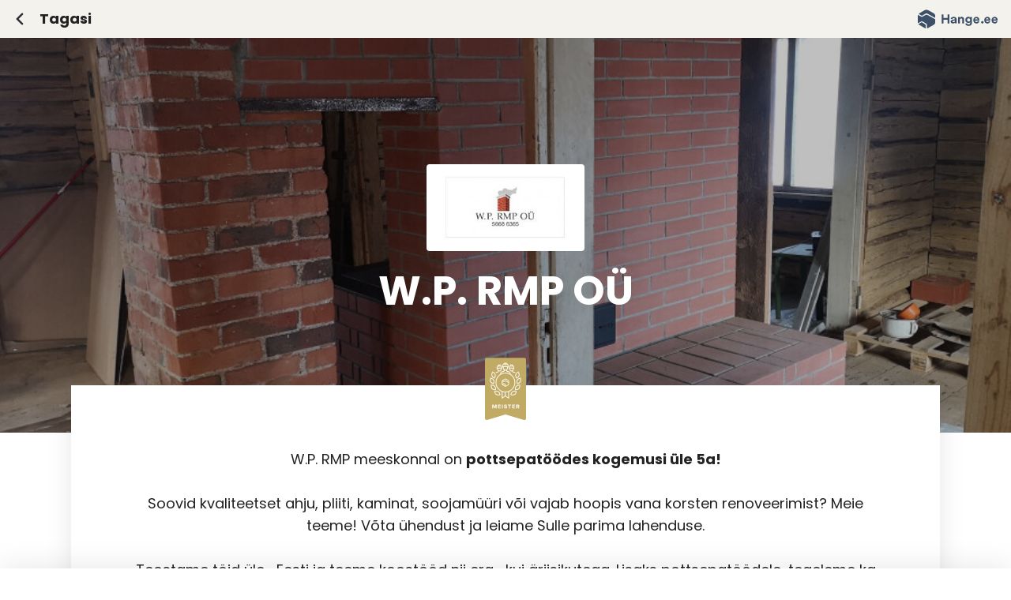

--- FILE ---
content_type: text/html; charset=UTF-8
request_url: https://www.hange.ee/wp-rmp-oa/34572/firma/
body_size: 12924
content:
<!DOCTYPE html>
<!--[if IE 8 ]>
<html class="no-js oldie ie8" lang="en"> <![endif]-->
<!--[if IE 9 ]>
<html class="no-js oldie ie9" lang="en"> <![endif]-->
<!--[if (gte IE 9)|!(IE)]><!-->
<html class="no-js" lang="en"> <!--<![endif]-->
<head>
	<meta charset="utf-8">
	<title>W.P. RMP OÜ (14025133) ehitusfirmade otsingumootor - Hange.ee</title>
	<meta name="description" content="W.P. RMP OÜ, Aadress: Võru, Võrumaa, Kõrgemäe. Vaata W.P. RMP OÜ ja teisi Üldehitus valdkonna ettevõtteid ning tehtud tööde pilte meie ehitusfirmade otsingumootorist">
	<meta name="author" content="Hange.ee">

			<meta name="viewport" content="width=device-width, initial-scale=1, maximum-scale=1">
	
	
	<meta name="csrf-token" content="7mXwR7MEALNlVYy6NtrRNTmgl8Ac8GYEHQnLYtBD">
	<meta name="text-validate" content="https://www.hange.ee/text/validate/">

	<link rel="canonical" href="https://www.hange.ee/wp-rmp-oa/34572/firma/" />

	
  
		<!-- Google Tag Manager -->
<script>(function(w,d,s,l,i){
        w[l]=w[l]||[];
        w[l].push({'gtm.start':new Date().getTime(),event:'gtm.js'});
        var f=d.getElementsByTagName(s)[0],j=d.createElement(s),dl=l!='dataLayer'?'&l='+l:'';
        j.async=true;j.src='https://www.googletagmanager.com/gtm.js?id='+i+dl;
        f.parentNode.insertBefore(j,f);
    })(window,document,'script','dataLayer','GTM-NN93RGJ');</script>
<!-- End Google Tag Manager -->


<script async src="https://www.googletagmanager.com/gtag/js?id=UA-914486-1"></script>
<script>
    window.dataLayer = window.dataLayer || [];

    function gtag() {
        dataLayer.push(arguments);
    }

    gtag('js', new Date());

    gtag('config', 'UA-914486-1');
</script>
	
	<link rel="apple-touch-icon" sizes="57x57" href="https://www.hange.ee/img/favicon/apple-icon-57x57.png">
	<link rel="apple-touch-icon" sizes="60x60" href="https://www.hange.ee/img/favicon/apple-icon-60x60.png">
	<link rel="apple-touch-icon" sizes="72x72" href="https://www.hange.ee/img/favicon/apple-icon-72x72.png">
	<link rel="apple-touch-icon" sizes="76x76" href="https://www.hange.ee/img/favicon/apple-icon-76x76.png">
	<link rel="apple-touch-icon" sizes="114x114" href="https://www.hange.ee/img/favicon/apple-icon-114x114.png">
	<link rel="apple-touch-icon" sizes="120x120" href="https://www.hange.ee/img/favicon/apple-icon-120x120.png">
	<link rel="apple-touch-icon" sizes="144x144" href="https://www.hange.ee/img/favicon/apple-icon-144x144.png">
	<link rel="apple-touch-icon" sizes="152x152" href="https://www.hange.ee/img/favicon/apple-icon-152x152.png">
	<link rel="apple-touch-icon" sizes="180x180" href="https://www.hange.ee/img/favicon/apple-icon-180x180.png">
	<link rel="icon" type="image/png" sizes="192x192" href="https://www.hange.ee/img/favicon/android-icon-192x192.png">
	<link rel="icon" type="image/png" sizes="32x32" href="https://www.hange.ee/img/favicon/favicon-32x32.png">
	<link rel="icon" type="image/png" sizes="96x96" href="https://www.hange.ee/img/favicon/favicon-96x96.png">
	<link rel="icon" type="image/png" sizes="16x16" href="https://www.hange.ee/img/favicon/favicon-16x16.png">

	<!-- Web Application Manifest -->
<link rel="manifest" href="https://www.hange.ee/manifest.json/">
<!-- Chrome for Android theme color -->
<meta name="theme-color" content="#3C5168">

<!-- Add to homescreen for Chrome on Android -->
<meta name="mobile-web-app-capable" content="yes">
<meta name="application-name" content="Hange.ee">
<link rel="icon" sizes="512x512" href="/images/icons/icon-512x512.png">

<!-- Add to homescreen for Safari on iOS -->
<meta name="apple-mobile-web-app-capable" content="yes">
<meta name="apple-mobile-web-app-status-bar-style" content="black">
<meta name="apple-mobile-web-app-title" content="Hange.ee">
<link rel="apple-touch-icon" href="/images/icons/icon-512x512.png">


<link href="/images/icons/splash-640x1136.png" media="(device-width: 320px) and (device-height: 568px) and (-webkit-device-pixel-ratio: 2)" rel="apple-touch-startup-image" />
<link href="/images/icons/splash-750x1334.png" media="(device-width: 375px) and (device-height: 667px) and (-webkit-device-pixel-ratio: 2)" rel="apple-touch-startup-image" />
<link href="/images/icons/splash-1242x2208.png" media="(device-width: 621px) and (device-height: 1104px) and (-webkit-device-pixel-ratio: 3)" rel="apple-touch-startup-image" />
<link href="/images/icons/splash-1125x2436.png" media="(device-width: 375px) and (device-height: 812px) and (-webkit-device-pixel-ratio: 3)" rel="apple-touch-startup-image" />
<link href="/images/icons/splash-828x1792.png" media="(device-width: 414px) and (device-height: 896px) and (-webkit-device-pixel-ratio: 2)" rel="apple-touch-startup-image" />
<link href="/images/icons/splash-1242x2688.png" media="(device-width: 414px) and (device-height: 896px) and (-webkit-device-pixel-ratio: 3)" rel="apple-touch-startup-image" />
<link href="/images/icons/splash-1536x2048.png" media="(device-width: 768px) and (device-height: 1024px) and (-webkit-device-pixel-ratio: 2)" rel="apple-touch-startup-image" />
<link href="/images/icons/splash-1668x2224.png" media="(device-width: 834px) and (device-height: 1112px) and (-webkit-device-pixel-ratio: 2)" rel="apple-touch-startup-image" />
<link href="/images/icons/splash-1668x2388.png" media="(device-width: 834px) and (device-height: 1194px) and (-webkit-device-pixel-ratio: 2)" rel="apple-touch-startup-image" />
<link href="/images/icons/splash-2048x2732.png" media="(device-width: 1024px) and (device-height: 1366px) and (-webkit-device-pixel-ratio: 2)" rel="apple-touch-startup-image" />

<!-- Tile for Win8 -->
<meta name="msapplication-TileColor" content="#ffffff">
<meta name="msapplication-TileImage" content="/images/icons/icon-512x512.png">

<script type="text/javascript">
    // Initialize the service worker
    if ('serviceWorker' in navigator) {
        navigator.serviceWorker.register('/serviceworker.js', {
            scope: '.'
        }).then(function (registration) {
            // Registration was successful
        }, function (err) {
            // registration failed :(
        });
    }
</script>

	<!-- Reset Styles -->
	<link rel="stylesheet" href="/css/reset.css?id=494380b01ee068a7bb7135b59745d6b1" media="print,screen">
	<link rel="stylesheet" href="/css/grid.css?id=c59d64c35420c439d349b702e0cc3987" media="print,screen">

	<!-- Laravel Mix Styles -->
	<link rel="stylesheet" href="/css/app.css?id=d980f73c2ae809caf7562eb8c779e0a2" media="print,screen">

	<!-- Customized Styles -->
	<link rel="stylesheet" href="/css/main.css?id=a6258b67083679bf6c8c0dac13f8e8a4" media="print,screen">
	<style>
    textarea.form-control.area-xl-2 {
        height: 215px
    }
</style>
<link rel="stylesheet" href="/css/jquery-tabs.css?id=76a39c06ed0a503311732e9a65f996ca" media="screen">
<link rel="stylesheet" href="/css/companies.css?id=541241845e8d78d3e5e7b1d738c2d59d" media="print,screen">

	<link rel="preload" href="/css/main-cleanup.css?id=7330d1be944698a22d0bb354806b799a" as="style" onload="this.onload=null;this.rel='stylesheet'">
	<noscript>
		<link rel="stylesheet" href="/css/main-cleanup.css?id=7330d1be944698a22d0bb354806b799a">
	</noscript>

	<link rel="stylesheet" href="/css/custom.css?id=94484f4c470705ce6f50ccf9a6e5f68b" media="screen">
			<link rel="stylesheet" href="/css/responsive.css?id=33b5250563baea514dfbfe1fcfcb4353" media="screen">
	
	<!-- Libraries -->
	<link rel="stylesheet" href="/css/tipped.css?id=d46b3f553ab31e984b24a09b20184c07" media="screen">
	<link rel="stylesheet" href="/css/printer.css?id=e9b292a97c1f5c022c50d80b9720eea8" media="print" type="text/css">

	<link rel="stylesheet" href="/css/company-details.css?id=3ecab3997b303821b4c091be0ef360bd" media="print,screen">

	
	<script>const ASSET_URL = 'https://www.hange.ee/'</script>
	<script>const MAX_FILE_SIZE = 2047</script>

  	<!-- Hotjar Tracking Code for www.hange.ee -->
	<script>
			(function(h,o,t,j,a,r){
					h.hj=h.hj||function(){(h.hj.q=h.hj.q||[]).push(arguments)};
					h._hjSettings={hjid:1191135,hjsv:6};
					a=o.getElementsByTagName('head')[0];
					r=o.createElement('script');r.async=1;
					r.src=t+h._hjSettings.hjid+j+h._hjSettings.hjsv;
					a.appendChild(r);
	})(window,document,'https://static.hotjar.com/c/hotjar-','.js?sv=');
	</script>
	
	</head>
<body class="noads">


<div class="header-different">
  <a class="goback" href="https://www.hange.ee/ehitusfirmade-otsingumootor/valdkonnad/">Tagasi</a>
  <a class="logo" href="https://www.hange.ee/">Hange</a>
</div>

<div class="intro" style="background-image: url(https://www.hange.ee/static/crm/companyFiles/34572/backgroundImage/f064327c0f304519cdeb212481b97ece.jpg);">

      <div class="company-logo">
      <img src="https://www.hange.ee/static/crm/cache/companyFiles/34572/logo/dc89f3e6c0e4e6957ac0e41249602b5b.jpg" alt="W.P. RMP OÜ - logo">
    </div>
    <h1>W.P. RMP OÜ</h1>
</div>

<div class="details-wrapper">

      <div class="client-badge meister">&nbsp;</div>
  
  <section class="block-details">

  <div class="company-short-text">
    W.P. RMP meeskonnal on <b>pottsepatöödes kogemusi üle 5a!</b>
<br> <br> Soovid kvaliteetset ahju, pliiti, kaminat, soojamüüri või vajab hoopis vana korsten renoveerimist? Meie teeme! Võta ühendust ja leiame Sulle parima lahenduse.
<br> <br> Teostame töid üle- Eesti ja teeme koostööd nii era- kui äriisikutega. Lisaks pottsepatöödele, tegeleme ka <b>müüritööde, sh paekividest müüride ladumisega, palgivahetuse ja palgi töötlemisega.</b>
<br> <br> W.P. RMP OÜ - "Täidame Sinu kodu soojusega!"
  </div>

</section>

  <section id="company-btns" style="">
      <div>
      <a
        href="tel:+37256686365"
        class="btn btn-blue btn-icon log-action-link"
        data-action="https://www.hange.ee/companyRegistry/register-stat/34572/phone/"
      >
        <img src="https://www.hange.ee/img/icon-call-white.svg">
        <span class="hidemob">+37256686365</span>
        <span class="showmob">Helista</span>
      </a>
    </div>
  
  <div>
    <a href="javascript:;" class="btn btn-white btn-icon trigger-sendcompmsg-modal"
      data-company-label="W.P. RMP OÜ - erki@agere.ee"
      data-company-id="34572">
      <img src="https://www.hange.ee/img/icon-letter.svg">Saada e-kiri
    </a>
  </div>

  <div class="remember-me-icon">
  <div class="btn-remember-me" data-company-id="34572" data-category="Üldehitus">Jäta firma meelde</div>
</div>

</section>


  <section class="block-details alt">
  
  <div class="rating-custom">
    <div class="rating-wrap flex">
      <h3>Keskmine hinnang</h3>
      <div class="rating-nr-withdate">
        <div class="rating-nr-normal">4.5</div>
      </div>
      <div class="custom-rating-stars flex">
        <div class="stars-item">
          <h4>Töökiirus:</h4>
          <p>
            <img width="12" height="12" src="https://www.hange.ee/img/star_on.svg" alt="1" /><img width="12" height="12" src="https://www.hange.ee/img/star_on.svg" alt="2" /><img width="12" height="12" src="https://www.hange.ee/img/star_on.svg" alt="3" /><img width="12" height="12" src="https://www.hange.ee/img/star_on.svg" alt="4" /><img width="12" height="12" src="https://www.hange.ee/img/star_on.svg" alt="5" />
          </p>
        </div>
        <div class="stars-item">
          <h4>Kvaliteet:</h4>
          <p>
            <img width="12" height="12" src="https://www.hange.ee/img/star_on.svg" alt="1" /><img width="12" height="12" src="https://www.hange.ee/img/star_on.svg" alt="2" /><img width="12" height="12" src="https://www.hange.ee/img/star_on.svg" alt="3" /><img width="12" height="12" src="https://www.hange.ee/img/star_on.svg" alt="4" /><img width="12" height="12" src="https://www.hange.ee/img/star_off.svg" alt="5" />
          </p>
        </div>
        <div class="stars-item">
          <h4>Hind:</h4>
          <p>
            <img width="12" height="12" src="https://www.hange.ee/img/star_on.svg" alt="1" /><img width="12" height="12" src="https://www.hange.ee/img/star_on.svg" alt="2" /><img width="12" height="12" src="https://www.hange.ee/img/star_on.svg" alt="3" /><img width="12" height="12" src="https://www.hange.ee/img/star_on.svg" alt="4" /><img width="12" height="12" src="https://www.hange.ee/img/star_off.svg" alt="5" />
          </p>
        </div>
      </div>
      <p class="bold text14 margintop20">
        <a href="https://www.hange.ee/wp-rmp-oa/34572/firma/#hinnangud" class="border-link">
          Vaata kõiki hinnanguid (3)
        </a>
      </p>
      <p class="margintop20 text14 text-muted">
        W.P. RMP OÜ <strong>Hange.ee</strong> hangete poolel saadud hinnangud.
      </p>
    </div>
  </div>

</section>

      <section class="block-details media-block">
  <h3>Pildid ja videod</h3>

  
      <div class="tabs pics-vids-tabs ui-tabs ui-corner-all ui-widget ui-widget-content">
      <ul role="tablist" class="ui-tabs-nav ui-corner-all ui-helper-reset ui-helper-clearfix ui-widget-header">
                  <li
  role="tab"
  class="ui-tabs-tab ui-corner-top ui-state-default ui-tab"
  aria-controls="tabs-muuritood"
  aria-labelledby="ui-id-muuritood"
  aria-selected="false"
  aria-expanded="false"
>
  <a
    href="#tabs-muuritood"
    role="presentation"
    tabindex="-1"
    class="ui-tabs-anchor"
    id="ui-id-muuritood"
  >
    Müüritööd (1)
  </a>
</li>
                  <li
  role="tab"
  class="ui-tabs-tab ui-corner-top ui-state-default ui-tab"
  aria-controls="tabs-korstnatood"
  aria-labelledby="ui-id-korstnatood"
  aria-selected="false"
  aria-expanded="false"
>
  <a
    href="#tabs-korstnatood"
    role="presentation"
    tabindex="-1"
    class="ui-tabs-anchor"
    id="ui-id-korstnatood"
  >
    Korstnatööd (1)
  </a>
</li>
              </ul>

      <div
  id="tabs-muuritood"
  class="tabcontent ui-tabs-panel ui-corner-bottom ui-widget-content"
  aria-labelledby="ui-id-muuritood"
  role="tabpanel"
  aria-hidden="false"
>
  <div class="pics-vids-item">
    <ul class="company-photos flex lightgallery margintop20">
      <li>
  <a href="https://www.hange.ee/static/crm/cache/companyFiles/34572/gallery/large/wp-rmp-muuritood-soemuur-50609.jpg" class="lg-item no-back"
    data-sub-html="<h4>soemüür, soojamüüri ladumine, soojamüür, pliitide ladumine</h4>" title="W.P. RMP OÜ Müüritööd, soemüür, soojamüüri ladumine, soojamüür">
          <img data-src="https://www.hange.ee/static/crm/cache/companyFiles/34572/gallery/thumb/wp-rmp-muuritood-soemuur-50609.jpg" class="lazyload" alt="W.P. RMP OÜ Müüritööd, soemüür, soojamüüri ladumine, soojamüür">
      </a>
</li>
    </ul>
  </div>
</div>
<div
  id="tabs-korstnatood"
  class="tabcontent ui-tabs-panel ui-corner-bottom ui-widget-content"
  aria-labelledby="ui-id-korstnatood"
  role="tabpanel"
  aria-hidden="false"
>
  <div class="pics-vids-item">
    <ul class="company-photos flex lightgallery margintop20">
      <li>
  <a href="https://www.hange.ee/static/crm/cache/companyFiles/34572/gallery/large/wp-rmp-korstnatood-korsten-50610.jpg" class="lg-item no-back"
    data-sub-html="<h4>korsten, korstna ladumine, korstna ehitus, korstende ehitus</h4>" title="W.P. RMP OÜ Korstnatööd, korsten, korstna ladumine, korstna ehitus">
          <img data-src="https://www.hange.ee/static/crm/cache/companyFiles/34572/gallery/thumb/wp-rmp-korstnatood-korsten-50610.jpg" class="lazyload" alt="W.P. RMP OÜ Korstnatööd, korsten, korstna ladumine, korstna ehitus">
      </a>
</li>
    </ul>
  </div>
</div>

    </div>
  </section>


  <section class="tags">
  <h3>Valdkonnad</h3>
  <ul class="taglist">
          <li>
        <a href="https://www.hange.ee/uldehitus/18/firmad/">Üldehitus</a>
      </li>
          <li>
        <a href="https://www.hange.ee/renoveerimine/58/firmad/">Renoveerimine</a>
      </li>
          <li>
        <a href="https://www.hange.ee/puitehitised/51/firmad/">Puitehitised</a>
      </li>
          <li>
        <a href="https://www.hange.ee/lammutustood/39/firmad/">Lammutustööd</a>
      </li>
          <li>
        <a href="https://www.hange.ee/muuritood/45/firmad/">Müüritööd</a>
      </li>
          <li>
        <a href="https://www.hange.ee/pottsepatood/50/firmad/">Pottsepatööd</a>
      </li>
          <li>
        <a href="https://www.hange.ee/korstnatood/36/firmad/">Korstnatööd</a>
      </li>
      </ul>
</section>
  <div class="info-block">
  <div class="info-block-map">
      <h4>Tegevuspiirkond</h4>
      <p>
        Harjumaa, Hiiumaa, Ida-Virumaa, Jõgevamaa, Järvamaa, Läänemaa, Lääne-Virumaa, Põlvamaa, Pärnumaa, Raplamaa, Saaremaa, Tartumaa, Valgamaa, Viljandimaa, Võrumaa
      </p>
  </div>
</div>
    <section class="ratings-list" id="hinnangud">

  <div class="ratings-btm">
    <h3 class="marginbtm10 text-center">Ettevõttele antud hinnangud (3)</h3>

          <div class="rating-block">
      <h3 class="rating-title">
      <a href="https://www.hange.ee/88923/tellistest-korstnapiibu-lammutamine-ja-uue-ehitamine/" class="border-link">
        Tellistest korstnapiibu lammutamine ja uue ehitamine
      </a>
    </h3>
    <div class="flex margintop20">

    
    <div class="rating-wrap flex">
      <div class="rating-nr-withdate">
        <div class="rating-nr-normal">5.0</div>
        <span class="rating-date">29.07.2024</span>
      </div>
      <table class="rating-normal">
        <tbody>
          <tr>
            <td width="70" class="text-right">Töökiirus:</td>
            <td width="76">
              <img width="12" height="12" src="https://www.hange.ee/img/star_on.svg" alt="1" /><img width="12" height="12" src="https://www.hange.ee/img/star_on.svg" alt="2" /><img width="12" height="12" src="https://www.hange.ee/img/star_on.svg" alt="3" /><img width="12" height="12" src="https://www.hange.ee/img/star_on.svg" alt="4" /><img width="12" height="12" src="https://www.hange.ee/img/star_on.svg" alt="5" />
            </td>
          </tr>
          <tr>
            <td width="70" class="text-right">Kvaliteet:</td>
            <td width="76">
              <img width="12" height="12" src="https://www.hange.ee/img/star_on.svg" alt="1" /><img width="12" height="12" src="https://www.hange.ee/img/star_on.svg" alt="2" /><img width="12" height="12" src="https://www.hange.ee/img/star_on.svg" alt="3" /><img width="12" height="12" src="https://www.hange.ee/img/star_on.svg" alt="4" /><img width="12" height="12" src="https://www.hange.ee/img/star_on.svg" alt="5" />
            </td>
          </tr>
          <tr>
            <td width="70" class="text-right">Hind:</td>
            <td width="76">
              <img width="12" height="12" src="https://www.hange.ee/img/star_on.svg" alt="1" /><img width="12" height="12" src="https://www.hange.ee/img/star_on.svg" alt="2" /><img width="12" height="12" src="https://www.hange.ee/img/star_on.svg" alt="3" /><img width="12" height="12" src="https://www.hange.ee/img/star_on.svg" alt="4" /><img width="12" height="12" src="https://www.hange.ee/img/star_on.svg" alt="5" />
            </td>
          </tr>
        </tbody>
      </table>
    </div>
    <div class="rating-comment">
            <p class="rating-quote">
        Töö kiire ja korralik. Olen väga rahul!
        <span>- Rolando L.</span>
      </p>
      
          </div>
  </div>

  </div>

          <div class="rating-block">
      <h3 class="rating-title">
      <a href="https://www.hange.ee/80962/siseehitus-rehielamus/" class="border-link">
        Siseehitus rehielamus
      </a>
    </h3>
    <div class="flex margintop20">

    
    <div class="rating-wrap flex">
      <div class="rating-nr-withdate">
        <div class="rating-nr-normal">4.3</div>
        <span class="rating-date">15.08.2023</span>
      </div>
      <table class="rating-normal">
        <tbody>
          <tr>
            <td width="70" class="text-right">Töökiirus:</td>
            <td width="76">
              <img width="12" height="12" src="https://www.hange.ee/img/star_on.svg" alt="1" /><img width="12" height="12" src="https://www.hange.ee/img/star_on.svg" alt="2" /><img width="12" height="12" src="https://www.hange.ee/img/star_on.svg" alt="3" /><img width="12" height="12" src="https://www.hange.ee/img/star_on.svg" alt="4" /><img width="12" height="12" src="https://www.hange.ee/img/star_on.svg" alt="5" />
            </td>
          </tr>
          <tr>
            <td width="70" class="text-right">Kvaliteet:</td>
            <td width="76">
              <img width="12" height="12" src="https://www.hange.ee/img/star_on.svg" alt="1" /><img width="12" height="12" src="https://www.hange.ee/img/star_on.svg" alt="2" /><img width="12" height="12" src="https://www.hange.ee/img/star_on.svg" alt="3" /><img width="12" height="12" src="https://www.hange.ee/img/star_on.svg" alt="4" /><img width="12" height="12" src="https://www.hange.ee/img/star_off.svg" alt="5" />
            </td>
          </tr>
          <tr>
            <td width="70" class="text-right">Hind:</td>
            <td width="76">
              <img width="12" height="12" src="https://www.hange.ee/img/star_on.svg" alt="1" /><img width="12" height="12" src="https://www.hange.ee/img/star_on.svg" alt="2" /><img width="12" height="12" src="https://www.hange.ee/img/star_on.svg" alt="3" /><img width="12" height="12" src="https://www.hange.ee/img/star_on.svg" alt="4" /><img width="12" height="12" src="https://www.hange.ee/img/star_off.svg" alt="5" />
            </td>
          </tr>
        </tbody>
      </table>
    </div>
    <div class="rating-comment">
      
          </div>
  </div>

  </div>

          <div class="rating-block">
      <h3 class="rating-title">
      <a href="https://ehitus.hange.ee/hange/43495/korstnatood/saunakorstna-ladumine/" class="border-link">
        Saunakorstna ladumine
      </a>
    </h3>
    <div class="flex margintop20">

    
    <div class="rating-wrap flex">
      <div class="rating-nr-withdate">
        <div class="rating-nr-normal">4.3</div>
        <span class="rating-date">18.09.2018</span>
      </div>
      <table class="rating-normal">
        <tbody>
          <tr>
            <td width="70" class="text-right">Töökiirus:</td>
            <td width="76">
              <img width="12" height="12" src="https://www.hange.ee/img/star_on.svg" alt="1" /><img width="12" height="12" src="https://www.hange.ee/img/star_on.svg" alt="2" /><img width="12" height="12" src="https://www.hange.ee/img/star_on.svg" alt="3" /><img width="12" height="12" src="https://www.hange.ee/img/star_on.svg" alt="4" /><img width="12" height="12" src="https://www.hange.ee/img/star_on.svg" alt="5" />
            </td>
          </tr>
          <tr>
            <td width="70" class="text-right">Kvaliteet:</td>
            <td width="76">
              <img width="12" height="12" src="https://www.hange.ee/img/star_on.svg" alt="1" /><img width="12" height="12" src="https://www.hange.ee/img/star_on.svg" alt="2" /><img width="12" height="12" src="https://www.hange.ee/img/star_on.svg" alt="3" /><img width="12" height="12" src="https://www.hange.ee/img/star_on.svg" alt="4" /><img width="12" height="12" src="https://www.hange.ee/img/star_off.svg" alt="5" />
            </td>
          </tr>
          <tr>
            <td width="70" class="text-right">Hind:</td>
            <td width="76">
              <img width="12" height="12" src="https://www.hange.ee/img/star_on.svg" alt="1" /><img width="12" height="12" src="https://www.hange.ee/img/star_on.svg" alt="2" /><img width="12" height="12" src="https://www.hange.ee/img/star_on.svg" alt="3" /><img width="12" height="12" src="https://www.hange.ee/img/star_on.svg" alt="4" /><img width="12" height="12" src="https://www.hange.ee/img/star_off.svg" alt="5" />
            </td>
          </tr>
        </tbody>
      </table>
    </div>
    <div class="rating-comment">
      
          </div>
  </div>

  </div>

    
      </div>
</section>
  <section class="tags">
  <h3>Märksõnad</h3>
  <ul class="taglist advanced margintop10">
          <li class="">
        <a href="https://www.hange.ee/ehitusfirmad/ahju-ehitamine/" >
          ahju ehitamine
        </a>
      </li>
          <li class="">
        <a href="https://www.hange.ee/ehitusfirmad/ahju-ehitu/" >
          ahju ehitu
        </a>
      </li>
          <li class="">
        <a href="https://www.hange.ee/ehitusfirmad/ahju-ehitus/" >
          ahju ehitus
        </a>
      </li>
          <li class="">
        <a href="https://www.hange.ee/ehitusfirmad/ahju-krohvimine/" >
          ahju krohvimine
        </a>
      </li>
          <li class="">
        <a href="https://www.hange.ee/ehitusfirmad/ahju-ladumine/" >
          ahju ladumine
        </a>
      </li>
          <li class="">
        <a href="https://www.hange.ee/ehitusfirmad/ahju-remont/" >
          ahju remont
        </a>
      </li>
          <li class="">
        <a href="https://www.hange.ee/ehitusfirmad/ahju-renoveerimine/" >
          ahju renoveerimine
        </a>
      </li>
          <li class="">
        <a href="https://www.hange.ee/ehitusfirmad/ahju-restaureerimine/" >
          ahju restaureerimine
        </a>
      </li>
          <li class="">
        <a href="https://www.hange.ee/ehitusfirmad/ahju-tehniline-ekspertiis/" >
          ahju tehniline ekspertiis
        </a>
      </li>
          <li class="">
        <a href="https://www.hange.ee/ehitusfirmad/ahju-viimistlemine/" >
          ahju viimistlemine
        </a>
      </li>
          <li class="">
        <a href="https://www.hange.ee/ehitusfirmad/ahjud/" >
          ahjud
        </a>
      </li>
          <li class="">
        <a href="https://www.hange.ee/ehitusfirmad/ahjud-pliidid/" >
          ahjud pliidid
        </a>
      </li>
          <li class="">
        <a href="https://www.hange.ee/ehitusfirmad/ahjud/" >
          ahjud
        </a>
      </li>
          <li class="">
        <a href="https://www.hange.ee/ehitusfirmad/kaminad/" >
          kaminad
        </a>
      </li>
          <li class="">
        <a href="https://www.hange.ee/ehitusfirmad/ahjud/" >
          ahjud
        </a>
      </li>
          <li class="">
        <a href="https://www.hange.ee/ehitusfirmad/kaminad/" >
          kaminad
        </a>
      </li>
          <li class="">
        <a href="https://www.hange.ee/ehitusfirmad/korstnad/" >
          korstnad
        </a>
      </li>
          <li class="">
        <a href="https://www.hange.ee/ehitusfirmad/ahjude-ehitamine/" >
          ahjude ehitamine
        </a>
      </li>
          <li class="">
        <a href="https://www.hange.ee/ehitusfirmad/ahjude-ehitus/" >
          ahjude ehitus
        </a>
      </li>
          <li class="">
        <a href="https://www.hange.ee/ehitusfirmad/ahjude-ladumine/" >
          ahjude ladumine
        </a>
      </li>
          <li class="">
        <a href="https://www.hange.ee/ehitusfirmad/ahjude-parandamine/" >
          ahjude parandamine
        </a>
      </li>
          <li class="">
        <a href="https://www.hange.ee/ehitusfirmad/ahjude-rekonstrueerimine/" >
          ahjude rekonstrueerimine
        </a>
      </li>
          <li class="">
        <a href="https://www.hange.ee/ehitusfirmad/ahjude-remont/" >
          ahjude remont
        </a>
      </li>
          <li class="hidefirst">
        <a href="https://www.hange.ee/ehitusfirmad/ahjude-remont-tartus/" >
          ahjude remont tartus
        </a>
      </li>
          <li class="hidefirst">
        <a href="https://www.hange.ee/ehitusfirmad/ahjude-renoveerimine/" >
          ahjude renoveerimine
        </a>
      </li>
          <li class="hidefirst">
        <a href="https://www.hange.ee/ehitusfirmad/ahjude-restaureerimine/" >
          ahjude restaureerimine
        </a>
      </li>
          <li class="hidefirst">
        <a href="https://www.hange.ee/ehitusfirmad/ahjude-valisviimistlus/" >
          ahjude välisviimistlus
        </a>
      </li>
          <li class="hidefirst">
        <a href="https://www.hange.ee/ehitusfirmad/ahjuehitaja/" >
          ahjuehitaja
        </a>
      </li>
          <li class="hidefirst">
        <a href="https://www.hange.ee/ehitusfirmad/ahjukest/" >
          ahjukest
        </a>
      </li>
          <li class="hidefirst">
        <a href="https://www.hange.ee/ehitusfirmad/ahjukesta-valmistamine/" >
          ahjukesta valmistamine
        </a>
      </li>
          <li class="hidefirst">
        <a href="https://www.hange.ee/ehitusfirmad/ahjukestad/" >
          ahjukestad
        </a>
      </li>
          <li class="hidefirst">
        <a href="https://www.hange.ee/ehitusfirmad/ahjukolded/" >
          ahjukolded
        </a>
      </li>
          <li class="hidefirst">
        <a href="https://www.hange.ee/ehitusfirmad/ahjukuttesusteemid/" >
          ahjuküttesüsteemid
        </a>
      </li>
          <li class="hidefirst">
        <a href="https://www.hange.ee/ehitusfirmad/ahjumees/" >
          ahjumees
        </a>
      </li>
          <li class="hidefirst">
        <a href="https://www.hange.ee/ehitusfirmad/ahjuplekid/" >
          ahjuplekid
        </a>
      </li>
          <li class="hidefirst">
        <a href="https://www.hange.ee/ehitusfirmad/ahjupotid/" >
          ahjupotid
        </a>
      </li>
          <li class="hidefirst">
        <a href="https://www.hange.ee/ehitusfirmad/ahjupottidest-pliit/" >
          Ahjupottidest pliit
        </a>
      </li>
          <li class="hidefirst">
        <a href="https://www.hange.ee/ehitusfirmad/ahjupottidest-pliit/" >
          ahjupottidest pliit
        </a>
      </li>
          <li class="hidefirst">
        <a href="https://www.hange.ee/ehitusfirmad/ahjusudamikud/" >
          ahjusüdamikud
        </a>
      </li>
          <li class="hidefirst">
        <a href="https://www.hange.ee/ehitusfirmad/ahjuuksed/" >
          ahjuuksed
        </a>
      </li>
          <li class="hidefirst">
        <a href="https://www.hange.ee/ehitusfirmad/aiakaminad/" >
          aiakaminad
        </a>
      </li>
          <li class="hidefirst">
        <a href="https://www.hange.ee/ehitusfirmad/aiakaminad-aiamaja/" >
          aiakaminad aiamaja
        </a>
      </li>
          <li class="hidefirst">
        <a href="https://www.hange.ee/ehitusfirmad/antiikkivist-kaminad/" >
          antiikkivist kaminad
        </a>
      </li>
          <li class="hidefirst">
        <a href="https://www.hange.ee/ehitusfirmad/avatud-kamin/" >
          avatud kamin
        </a>
      </li>
          <li class="hidefirst">
        <a href="https://www.hange.ee/ehitusfirmad/dekoratiivkaminad/" >
          dekoratiivkaminad
        </a>
      </li>
          <li class="hidefirst">
        <a href="https://www.hange.ee/ehitusfirmad/disainahjud/" >
          disainahjud
        </a>
      </li>
          <li class="hidefirst">
        <a href="https://www.hange.ee/ehitusfirmad/disainkaminad/" >
          disainkaminad
        </a>
      </li>
          <li class="hidefirst">
        <a href="https://www.hange.ee/ehitusfirmad/eridisainiga-ahjud/" >
          eridisainiga ahjud
        </a>
      </li>
          <li class="hidefirst">
        <a href="https://www.hange.ee/ehitusfirmad/eridisainiga-kaminad/" >
          eridisainiga kaminad
        </a>
      </li>
          <li class="hidefirst">
        <a href="https://www.hange.ee/ehitusfirmad/erilahendus-ahjud/" >
          erilahendus ahjud
        </a>
      </li>
          <li class="hidefirst">
        <a href="https://www.hange.ee/ehitusfirmad/eritellimusel-ahjud/" >
          eritellimusel ahjud
        </a>
      </li>
          <li class="hidefirst">
        <a href="https://www.hange.ee/ehitusfirmad/fiona-ahjud/" >
          fiona ahjud
        </a>
      </li>
          <li class="hidefirst">
        <a href="https://www.hange.ee/ehitusfirmad/fionaahjud/" >
          fionaahjud
        </a>
      </li>
          <li class="hidefirst">
        <a href="https://www.hange.ee/ehitusfirmad/freespalk/" >
          freespalk
        </a>
      </li>
          <li class="hidefirst">
        <a href="https://www.hange.ee/ehitusfirmad/glasuurpottahjud/" >
          glasuurpottahjud
        </a>
      </li>
          <li class="hidefirst">
        <a href="https://www.hange.ee/ehitusfirmad/hubriid-pliit/" >
          hübriid pliit
        </a>
      </li>
          <li class="hidefirst">
        <a href="https://www.hange.ee/ehitusfirmad/kahhelahju-ehitus/" >
          kahhelahju ehitus
        </a>
      </li>
          <li class="hidefirst">
        <a href="https://www.hange.ee/ehitusfirmad/kahhelkamin/" >
          kahhelkamin
        </a>
      </li>
          <li class="hidefirst">
        <a href="https://www.hange.ee/ehitusfirmad/kahhelkaminad/" >
          kahhelkaminad
        </a>
      </li>
          <li class="hidefirst">
        <a href="https://www.hange.ee/ehitusfirmad/kahhelkivi-ahjud/" >
          kahhelkivi ahjud
        </a>
      </li>
          <li class="hidefirst">
        <a href="https://www.hange.ee/ehitusfirmad/kahhelkiviahjud/" >
          kahhelkiviahjud
        </a>
      </li>
          <li class="hidefirst">
        <a href="https://www.hange.ee/ehitusfirmad/kamin/" >
          kamin
        </a>
      </li>
          <li class="hidefirst">
        <a href="https://www.hange.ee/ehitusfirmad/kamin-ahi/" >
          kamin ahi
        </a>
      </li>
          <li class="hidefirst">
        <a href="https://www.hange.ee/ehitusfirmad/kamin-ahjud/" >
          kamin ahjud
        </a>
      </li>
          <li class="hidefirst">
        <a href="https://www.hange.ee/ehitusfirmad/kamina/" >
          kamina
        </a>
      </li>
          <li class="hidefirst">
        <a href="https://www.hange.ee/ehitusfirmad/kamina-ehitamine/" >
          kamina ehitamine
        </a>
      </li>
          <li class="hidefirst">
        <a href="https://www.hange.ee/ehitusfirmad/kamina-ehitus/" >
          kamina ehitus
        </a>
      </li>
          <li class="hidefirst">
        <a href="https://www.hange.ee/ehitusfirmad/kamina-kujundamine/" >
          kamina kujundamine
        </a>
      </li>
          <li class="hidefirst">
        <a href="https://www.hange.ee/ehitusfirmad/kamina-rekonstrueerimine/" >
          kamina rekonstrueerimine
        </a>
      </li>
          <li class="hidefirst">
        <a href="https://www.hange.ee/ehitusfirmad/kamina-renoveerimine/" >
          kamina renoveerimine
        </a>
      </li>
          <li class="hidefirst">
        <a href="https://www.hange.ee/ehitusfirmad/kaminad/" >
          kaminad
        </a>
      </li>
          <li class="hidefirst">
        <a href="https://www.hange.ee/ehitusfirmad/kaminad/" >
          kaminad
        </a>
      </li>
          <li class="hidefirst">
        <a href="https://www.hange.ee/ehitusfirmad/ahjud/" >
          ahjud
        </a>
      </li>
          <li class="hidefirst">
        <a href="https://www.hange.ee/ehitusfirmad/kaminaehitus/" >
          kaminaehitus
        </a>
      </li>
          <li class="hidefirst">
        <a href="https://www.hange.ee/ehitusfirmad/kaminahi/" >
          kaminahi
        </a>
      </li>
          <li class="hidefirst">
        <a href="https://www.hange.ee/ehitusfirmad/kaminahju-katmine-krohviga/" >
          kaminahju katmine krohviga
        </a>
      </li>
          <li class="hidefirst">
        <a href="https://www.hange.ee/ehitusfirmad/kaminahjud/" >
          kaminahjud
        </a>
      </li>
          <li class="hidefirst">
        <a href="https://www.hange.ee/ehitusfirmad/kaminahjude-ehitus/" >
          kaminahjude ehitus
        </a>
      </li>
          <li class="hidefirst">
        <a href="https://www.hange.ee/ehitusfirmad/kaminahujud/" >
          kaminahujud
        </a>
      </li>
          <li class="hidefirst">
        <a href="https://www.hange.ee/ehitusfirmad/kaminanurk/" >
          kaminanurk
        </a>
      </li>
          <li class="hidefirst">
        <a href="https://www.hange.ee/ehitusfirmad/kaminasudamikud/" >
          kaminasüdamikud
        </a>
      </li>
          <li class="hidefirst">
        <a href="https://www.hange.ee/ehitusfirmad/kaminate/" >
          kaminate
        </a>
      </li>
          <li class="hidefirst">
        <a href="https://www.hange.ee/ehitusfirmad/kaminate-ehitus/" >
          kaminate ehitus
        </a>
      </li>
          <li class="hidefirst">
        <a href="https://www.hange.ee/ehitusfirmad/kaminate-paigaldus/" >
          kaminate paigaldus
        </a>
      </li>
          <li class="hidefirst">
        <a href="https://www.hange.ee/ehitusfirmad/kaminate-renoveerimine/" >
          kaminate renoveerimine
        </a>
      </li>
          <li class="hidefirst">
        <a href="https://www.hange.ee/ehitusfirmad/kandilised-ahjukestad/" >
          kandilised ahjukestad
        </a>
      </li>
          <li class="hidefirst">
        <a href="https://www.hange.ee/ehitusfirmad/kasitoopalk/" >
          käsitööpalk
        </a>
      </li>
          <li class="hidefirst">
        <a href="https://www.hange.ee/ehitusfirmad/keraamilise-looristikuga-kamin/" >
          keraamilise lõõristikuga kamin
        </a>
      </li>
          <li class="hidefirst">
        <a href="https://www.hange.ee/ehitusfirmad/keraamilise-looristikuta-kamin/" >
          keraamilise lõõristikuta kamin
        </a>
      </li>
          <li class="hidefirst">
        <a href="https://www.hange.ee/ehitusfirmad/keraamilised-ahjud/" >
          keraamilised ahjud
        </a>
      </li>
          <li class="hidefirst">
        <a href="https://www.hange.ee/ehitusfirmad/keraamilised-kaminad/" >
          keraamilised kaminad
        </a>
      </li>
          <li class="hidefirst">
        <a href="https://www.hange.ee/ehitusfirmad/kergahjud/" >
          kergahjud
        </a>
      </li>
          <li class="hidefirst">
        <a href="https://www.hange.ee/ehitusfirmad/keskkonnasaastlikud-ahjud/" >
          keskkonnasäästlikud ahjud
        </a>
      </li>
          <li class="hidefirst">
        <a href="https://www.hange.ee/ehitusfirmad/keskkutteahjud/" >
          keskkütteahjud
        </a>
      </li>
          <li class="hidefirst">
        <a href="https://www.hange.ee/ehitusfirmad/kiviahjud/" >
          kiviahjud
        </a>
      </li>
          <li class="hidefirst">
        <a href="https://www.hange.ee/ehitusfirmad/kivikaminad/" >
          kivikaminad
        </a>
      </li>
          <li class="hidefirst">
        <a href="https://www.hange.ee/ehitusfirmad/kivikorstnad/" >
          kivikorstnad
        </a>
      </li>
          <li class="hidefirst">
        <a href="https://www.hange.ee/ehitusfirmad/kivikorstnate-renoveerimine/" >
          kivikorstnate renoveerimine
        </a>
      </li>
          <li class="hidefirst">
        <a href="https://www.hange.ee/ehitusfirmad/kivimuuride-renoveerimine/" >
          kivimüüride renoveerimine
        </a>
      </li>
          <li class="hidefirst">
        <a href="https://www.hange.ee/ehitusfirmad/kivimuuride-vuukimine/" >
          kivimüüride vuukimine
        </a>
      </li>
          <li class="hidefirst">
        <a href="https://www.hange.ee/ehitusfirmad/koldega-kamin/" >
          koldega kamin
        </a>
      </li>
          <li class="hidefirst">
        <a href="https://www.hange.ee/ehitusfirmad/koldega-kaminkuttesusteemid/" >
          koldega kaminküttesüsteemid
        </a>
      </li>
          <li class="hidefirst">
        <a href="https://www.hange.ee/ehitusfirmad/korsten/" >
          korsten
        </a>
      </li>
          <li class="hidefirst">
        <a href="https://www.hange.ee/ehitusfirmad/korstende-ehitus/" >
          korstende ehitus
        </a>
      </li>
          <li class="hidefirst">
        <a href="https://www.hange.ee/ehitusfirmad/korstende-ladumine/" >
          korstende ladumine
        </a>
      </li>
          <li class="hidefirst">
        <a href="https://www.hange.ee/ehitusfirmad/korstende-renoveerimine/" >
          korstende renoveerimine
        </a>
      </li>
          <li class="hidefirst">
        <a href="https://www.hange.ee/ehitusfirmad/korstna-ehitus/" >
          korstna ehitus
        </a>
      </li>
          <li class="hidefirst">
        <a href="https://www.hange.ee/ehitusfirmad/korstna-krohvimine/" >
          korstna krohvimine
        </a>
      </li>
          <li class="hidefirst">
        <a href="https://www.hange.ee/ehitusfirmad/korstna-ladumine/" >
          korstna ladumine
        </a>
      </li>
          <li class="hidefirst">
        <a href="https://www.hange.ee/ehitusfirmad/korstna-platvorm/" >
          korstna platvorm
        </a>
      </li>
          <li class="hidefirst">
        <a href="https://www.hange.ee/ehitusfirmad/korstna-renoveerimine/" >
          korstna renoveerimine
        </a>
      </li>
          <li class="hidefirst">
        <a href="https://www.hange.ee/ehitusfirmad/korstna-tood/" >
          korstna tööd
        </a>
      </li>
          <li class="hidefirst">
        <a href="https://www.hange.ee/ehitusfirmad/korstnad/" >
          korstnad
        </a>
      </li>
          <li class="hidefirst">
        <a href="https://www.hange.ee/ehitusfirmad/korstnahulsid/" >
          korstnahülsid
        </a>
      </li>
          <li class="hidefirst">
        <a href="https://www.hange.ee/ehitusfirmad/korstnahulsside-paigaldus/" >
          korstnahülsside paigaldus
        </a>
      </li>
          <li class="hidefirst">
        <a href="https://www.hange.ee/ehitusfirmad/korstnajala-ladumine/" >
          korstnajala ladumine
        </a>
      </li>
          <li class="hidefirst">
        <a href="https://www.hange.ee/ehitusfirmad/korstnajalad/" >
          korstnajalad
        </a>
      </li>
          <li class="hidefirst">
        <a href="https://www.hange.ee/ehitusfirmad/korstnakrae-paigaldus/" >
          korstnakrae paigaldus
        </a>
      </li>
          <li class="hidefirst">
        <a href="https://www.hange.ee/ehitusfirmad/korstnakraed/" >
          korstnakraed
        </a>
      </li>
          <li class="hidefirst">
        <a href="https://www.hange.ee/ehitusfirmad/korstnaloorid/" >
          korstnalõõrid
        </a>
      </li>
          <li class="hidefirst">
        <a href="https://www.hange.ee/ehitusfirmad/korstnalooride-renoveerimine/" >
          korstnalõõride renoveerimine
        </a>
      </li>
          <li class="hidefirst">
        <a href="https://www.hange.ee/ehitusfirmad/korstnamuts/" >
          korstnamüts
        </a>
      </li>
          <li class="hidefirst">
        <a href="https://www.hange.ee/ehitusfirmad/korstnamutsid/" >
          korstnamütsid
        </a>
      </li>
          <li class="hidefirst">
        <a href="https://www.hange.ee/ehitusfirmad/korstnamutside-paigaldus/" >
          korstnamütside paigaldus
        </a>
      </li>
          <li class="hidefirst">
        <a href="https://www.hange.ee/ehitusfirmad/korstnamutside-valmistamine/" >
          korstnamütside valmistamine
        </a>
      </li>
          <li class="hidefirst">
        <a href="https://www.hange.ee/ehitusfirmad/korstnaotsade-ladumine/" >
          korstnaotsade ladumine
        </a>
      </li>
          <li class="hidefirst">
        <a href="https://www.hange.ee/ehitusfirmad/korstnaotsade-parandus/" >
          korstnaotsade parandus
        </a>
      </li>
          <li class="hidefirst">
        <a href="https://www.hange.ee/ehitusfirmad/korstnapits/" >
          korstnapits
        </a>
      </li>
          <li class="hidefirst">
        <a href="https://www.hange.ee/ehitusfirmad/korstnapitsi-ladumine/" >
          korstnapitsi ladumine
        </a>
      </li>
          <li class="hidefirst">
        <a href="https://www.hange.ee/ehitusfirmad/korstnapitsi-remont/" >
          korstnapitsi remont
        </a>
      </li>
          <li class="hidefirst">
        <a href="https://www.hange.ee/ehitusfirmad/korstnapitside-ehitus/" >
          korstnapitside ehitus
        </a>
      </li>
          <li class="hidefirst">
        <a href="https://www.hange.ee/ehitusfirmad/korstnapitside-ladumine/" >
          korstnapitside ladumine
        </a>
      </li>
          <li class="hidefirst">
        <a href="https://www.hange.ee/ehitusfirmad/korstnapitside-remont/" >
          korstnapitside remont
        </a>
      </li>
          <li class="hidefirst">
        <a href="https://www.hange.ee/ehitusfirmad/korstnapitside-renoveerimine/" >
          korstnapitside renoveerimine
        </a>
      </li>
          <li class="hidefirst">
        <a href="https://www.hange.ee/ehitusfirmad/korstnaplekid/" >
          korstnaplekid
        </a>
      </li>
          <li class="hidefirst">
        <a href="https://www.hange.ee/ehitusfirmad/korstnaplekk/" >
          korstnaplekk
        </a>
      </li>
          <li class="hidefirst">
        <a href="https://www.hange.ee/ehitusfirmad/korstnaplekkide-paigaldamine/" >
          korstnaplekkide paigaldamine
        </a>
      </li>
          <li class="hidefirst">
        <a href="https://www.hange.ee/ehitusfirmad/korstnaplekkide-paigaldus/" >
          korstnaplekkide paigaldus
        </a>
      </li>
          <li class="hidefirst">
        <a href="https://www.hange.ee/ehitusfirmad/korstnasusteem/" >
          korstnasüsteem
        </a>
      </li>
          <li class="hidefirst">
        <a href="https://www.hange.ee/ehitusfirmad/korstnasusteemid/" >
          korstnasüsteemid
        </a>
      </li>
          <li class="hidefirst">
        <a href="https://www.hange.ee/ehitusfirmad/korstnata-kamin/" >
          korstnata kamin
        </a>
      </li>
          <li class="hidefirst">
        <a href="https://www.hange.ee/ehitusfirmad/korstnate-ehitus/" >
          korstnate ehitus
        </a>
      </li>
          <li class="hidefirst">
        <a href="https://www.hange.ee/ehitusfirmad/korstnate-kontroll/" >
          korstnate kontroll
        </a>
      </li>
          <li class="hidefirst">
        <a href="https://www.hange.ee/ehitusfirmad/korstnate-ladumine/" >
          Korstnate ladumine
        </a>
      </li>
          <li class="hidefirst">
        <a href="https://www.hange.ee/ehitusfirmad/korstnate-parandus/" >
          korstnate parandus
        </a>
      </li>
          <li class="hidefirst">
        <a href="https://www.hange.ee/ehitusfirmad/korstnate-renoveerimine/" >
          korstnate renoveerimine
        </a>
      </li>
          <li class="hidefirst">
        <a href="https://www.hange.ee/ehitusfirmad/korstnate-renoveerimistood/" >
          korstnate renoveerimistööd
        </a>
      </li>
          <li class="hidefirst">
        <a href="https://www.hange.ee/ehitusfirmad/korstnatoo/" >
          korstnatöö
        </a>
      </li>
          <li class="hidefirst">
        <a href="https://www.hange.ee/ehitusfirmad/korstnatood/" >
          korstnatööd
        </a>
      </li>
          <li class="hidefirst">
        <a href="https://www.hange.ee/ehitusfirmad/korterite-remont/" >
          korterite remont
        </a>
      </li>
          <li class="hidefirst">
        <a href="https://www.hange.ee/ehitusfirmad/kulmsuitsuahjud/" >
          külmsuitsuahjud
        </a>
      </li>
          <li class="hidefirst">
        <a href="https://www.hange.ee/ehitusfirmad/kupsetamis-pliit/" >
          küpsetamis pliit
        </a>
      </li>
          <li class="hidefirst">
        <a href="https://www.hange.ee/ehitusfirmad/kuttekaminad/" >
          küttekaminad
        </a>
      </li>
          <li class="hidefirst">
        <a href="https://www.hange.ee/ehitusfirmad/kuttekolde-ehitamine/" >
          küttekolde ehitamine
        </a>
      </li>
          <li class="hidefirst">
        <a href="https://www.hange.ee/ehitusfirmad/kuttekolded/" >
          küttekolded
        </a>
      </li>
          <li class="hidefirst">
        <a href="https://www.hange.ee/ehitusfirmad/kuttekolle/" >
          küttekolle
        </a>
      </li>
          <li class="hidefirst">
        <a href="https://www.hange.ee/ehitusfirmad/kuttekollete-ehitus/" >
          küttekollete ehitus
        </a>
      </li>
          <li class="hidefirst">
        <a href="https://www.hange.ee/ehitusfirmad/kuttekollete-remont/" >
          küttekollete remont
        </a>
      </li>
          <li class="hidefirst">
        <a href="https://www.hange.ee/ehitusfirmad/laavakivi-ahjud/" >
          laavakivi ahjud
        </a>
      </li>
          <li class="hidefirst">
        <a href="https://www.hange.ee/ehitusfirmad/laavakiviahjud/" >
          laavakiviahjud
        </a>
      </li>
          <li class="hidefirst">
        <a href="https://www.hange.ee/ehitusfirmad/leiva-ahjud/" >
          leiva ahjud
        </a>
      </li>
          <li class="hidefirst">
        <a href="https://www.hange.ee/ehitusfirmad/looduskivist-kamin/" >
          looduskivist kamin
        </a>
      </li>
          <li class="hidefirst">
        <a href="https://www.hange.ee/ehitusfirmad/maakivi-saagimine/" >
          maakivi saagimine
        </a>
      </li>
          <li class="hidefirst">
        <a href="https://www.hange.ee/ehitusfirmad/maakividest-tugimuuride-rajamine/" >
          maakividest tugimüüride rajamine
        </a>
      </li>
          <li class="hidefirst">
        <a href="https://www.hange.ee/ehitusfirmad/maakivimuur/" >
          maakivimüür
        </a>
      </li>
          <li class="hidefirst">
        <a href="https://www.hange.ee/ehitusfirmad/maakivimuurid/" >
          maakivimüürid
        </a>
      </li>
          <li class="hidefirst">
        <a href="https://www.hange.ee/ehitusfirmad/maakivist-muur/" >
          maakivist müür
        </a>
      </li>
          <li class="hidefirst">
        <a href="https://www.hange.ee/ehitusfirmad/maakivist-muuri-ladumine/" >
          maakivist müüri ladumine
        </a>
      </li>
          <li class="hidefirst">
        <a href="https://www.hange.ee/ehitusfirmad/maakivist-muuri-restaureerimine/" >
          maakivist müüri restaureerimine
        </a>
      </li>
          <li class="hidefirst">
        <a href="https://www.hange.ee/ehitusfirmad/maakivist-muurid/" >
          maakivist müürid
        </a>
      </li>
          <li class="hidefirst">
        <a href="https://www.hange.ee/ehitusfirmad/maakivitood/" >
          maakivitööd
        </a>
      </li>
          <li class="hidefirst">
        <a href="https://www.hange.ee/ehitusfirmad/metallahjud/" >
          metallahjud
        </a>
      </li>
          <li class="hidefirst">
        <a href="https://www.hange.ee/ehitusfirmad/moodulahju-paigaldus/" >
          moodulahju paigaldus
        </a>
      </li>
          <li class="hidefirst">
        <a href="https://www.hange.ee/ehitusfirmad/moodulahjud/" >
          moodulahjud
        </a>
      </li>
          <li class="hidefirst">
        <a href="https://www.hange.ee/ehitusfirmad/moodulahjude-paiagaldus/" >
          moodulahjude paiagaldus
        </a>
      </li>
          <li class="hidefirst">
        <a href="https://www.hange.ee/ehitusfirmad/muur/" >
          müür
        </a>
      </li>
          <li class="hidefirst">
        <a href="https://www.hange.ee/ehitusfirmad/muuri-ehitus/" >
          müüri ehitus
        </a>
      </li>
          <li class="hidefirst">
        <a href="https://www.hange.ee/ehitusfirmad/muuri-ladumine/" >
          müüri ladumine
        </a>
      </li>
          <li class="hidefirst">
        <a href="https://www.hange.ee/ehitusfirmad/muurid/" >
          müürid
        </a>
      </li>
          <li class="hidefirst">
        <a href="https://www.hange.ee/ehitusfirmad/muuride-ladumine/" >
          müüride ladumine
        </a>
      </li>
          <li class="hidefirst">
        <a href="https://www.hange.ee/ehitusfirmad/muuride-renoveerimine/" >
          müüride renoveerimine
        </a>
      </li>
          <li class="hidefirst">
        <a href="https://www.hange.ee/ehitusfirmad/muuride-restaureerimine/" >
          müüride restaureerimine
        </a>
      </li>
          <li class="hidefirst">
        <a href="https://www.hange.ee/ehitusfirmad/muuriladumine/" >
          müüriladumine
        </a>
      </li>
          <li class="hidefirst">
        <a href="https://www.hange.ee/ehitusfirmad/muuriladumis-tood/" >
          müüriladumis tööd
        </a>
      </li>
          <li class="hidefirst">
        <a href="https://www.hange.ee/ehitusfirmad/muuriladumise-tood/" >
          müüriladumise tööd
        </a>
      </li>
          <li class="hidefirst">
        <a href="https://www.hange.ee/ehitusfirmad/muuriladumistood/" >
          müüriladumistööd
        </a>
      </li>
          <li class="hidefirst">
        <a href="https://www.hange.ee/ehitusfirmad/muuritoo/" >
          müüritöö
        </a>
      </li>
          <li class="hidefirst">
        <a href="https://www.hange.ee/ehitusfirmad/muuritood/" >
          müüritööd
        </a>
      </li>
          <li class="hidefirst">
        <a href="https://www.hange.ee/ehitusfirmad/muursepatood/" >
          müürsepatööd
        </a>
      </li>
          <li class="hidefirst">
        <a href="https://www.hange.ee/ehitusfirmad/norra-kamin/" >
          norra kamin
        </a>
      </li>
          <li class="hidefirst">
        <a href="https://www.hange.ee/ehitusfirmad/norraahjud/" >
          norraahjud
        </a>
      </li>
          <li class="hidefirst">
        <a href="https://www.hange.ee/ehitusfirmad/ohkkuttekamin/" >
          õhkküttekamin
        </a>
      </li>
          <li class="hidefirst">
        <a href="https://www.hange.ee/ehitusfirmad/ohkkuttekaminad/" >
          õhkküttekaminad
        </a>
      </li>
          <li class="hidefirst">
        <a href="https://www.hange.ee/ehitusfirmad/ohkkuttekaminate-paigaldamine/" >
          õhkküttekaminate paigaldamine
        </a>
      </li>
          <li class="hidefirst">
        <a href="https://www.hange.ee/ehitusfirmad/ohksoojuskaminad/" >
          Õhksoojuskaminad
        </a>
      </li>
          <li class="hidefirst">
        <a href="https://www.hange.ee/ehitusfirmad/paekivimuur/" >
          paekivimüür
        </a>
      </li>
          <li class="hidefirst">
        <a href="https://www.hange.ee/ehitusfirmad/paekivimuuri-vuukimine/" >
          paekivimüüri vuukimine
        </a>
      </li>
          <li class="hidefirst">
        <a href="https://www.hange.ee/ehitusfirmad/paekivimuuride-ehitus/" >
          paekivimüüride ehitus
        </a>
      </li>
          <li class="hidefirst">
        <a href="https://www.hange.ee/ehitusfirmad/paekivist-muuri-ehitamine/" >
          paekivist müüri ehitamine
        </a>
      </li>
          <li class="hidefirst">
        <a href="https://www.hange.ee/ehitusfirmad/paekivist-muuri-ehitus/" >
          paekivist müüri ehitus
        </a>
      </li>
          <li class="hidefirst">
        <a href="https://www.hange.ee/ehitusfirmad/paekivist-muuri-ladumine/" >
          paekivist müüri ladumine
        </a>
      </li>
          <li class="hidefirst">
        <a href="https://www.hange.ee/ehitusfirmad/paekivist-muuri-renoveerimine/" >
          paekivist müüri renoveerimine
        </a>
      </li>
          <li class="hidefirst">
        <a href="https://www.hange.ee/ehitusfirmad/paekivist-valikaminad/" >
          paekivist välikaminad
        </a>
      </li>
          <li class="hidefirst">
        <a href="https://www.hange.ee/ehitusfirmad/palgivahetus/" >
          palgivahetus
        </a>
      </li>
          <li class="hidefirst">
        <a href="https://www.hange.ee/ehitusfirmad/palkmaja-renoveerimine/" >
          palkmaja renoveerimine
        </a>
      </li>
          <li class="hidefirst">
        <a href="https://www.hange.ee/ehitusfirmad/pelletkaminad/" >
          pelletkaminad
        </a>
      </li>
          <li class="hidefirst">
        <a href="https://www.hange.ee/ehitusfirmad/pelletkaminad-ohkkute/" >
          pelletkaminad õhkküte
        </a>
      </li>
          <li class="hidefirst">
        <a href="https://www.hange.ee/ehitusfirmad/pitsaahjud/" >
          pitsaahjud
        </a>
      </li>
          <li class="hidefirst">
        <a href="https://www.hange.ee/ehitusfirmad/plaaditud-ahjud/" >
          plaaditud ahjud
        </a>
      </li>
          <li class="hidefirst">
        <a href="https://www.hange.ee/ehitusfirmad/plekk-korsten/" >
          plekk korsten
        </a>
      </li>
          <li class="hidefirst">
        <a href="https://www.hange.ee/ehitusfirmad/plekkahju-ehitus/" >
          plekkahju ehitus
        </a>
      </li>
          <li class="hidefirst">
        <a href="https://www.hange.ee/ehitusfirmad/plekkahju-ladumine/" >
          plekkahju ladumine
        </a>
      </li>
          <li class="hidefirst">
        <a href="https://www.hange.ee/ehitusfirmad/plekkahjud/" >
          plekkahjud
        </a>
      </li>
          <li class="hidefirst">
        <a href="https://www.hange.ee/ehitusfirmad/plekkahjude-ehitus/" >
          plekkahjude ehitus
        </a>
      </li>
          <li class="hidefirst">
        <a href="https://www.hange.ee/ehitusfirmad/plekkkestas-ahjud/" >
          plekkkestas ahjud
        </a>
      </li>
          <li class="hidefirst">
        <a href="https://www.hange.ee/ehitusfirmad/pliidi-ehitamine/" >
          pliidi ehitamine
        </a>
      </li>
          <li class="hidefirst">
        <a href="https://www.hange.ee/ehitusfirmad/pliidi-ehitus/" >
          pliidi ehitus
        </a>
      </li>
          <li class="hidefirst">
        <a href="https://www.hange.ee/ehitusfirmad/pliidi-remont/" >
          pliidi remont
        </a>
      </li>
          <li class="hidefirst">
        <a href="https://www.hange.ee/ehitusfirmad/pliidi-restaureerimine/" >
          pliidi restaureerimine
        </a>
      </li>
          <li class="hidefirst">
        <a href="https://www.hange.ee/ehitusfirmad/pliidid/" >
          pliidid
        </a>
      </li>
          <li class="hidefirst">
        <a href="https://www.hange.ee/ehitusfirmad/pliidiuks/" >
          pliidiuks
        </a>
      </li>
          <li class="hidefirst">
        <a href="https://www.hange.ee/ehitusfirmad/pliit/" >
          Pliit -
        </a>
      </li>
          <li class="hidefirst">
        <a href="https://www.hange.ee/ehitusfirmad/pliitide-ehitus/" >
          pliitide ehitus
        </a>
      </li>
          <li class="hidefirst">
        <a href="https://www.hange.ee/ehitusfirmad/pliitide-renoveerimine/" >
          pliitide renoveerimine
        </a>
      </li>
          <li class="hidefirst">
        <a href="https://www.hange.ee/ehitusfirmad/potikivi-ahju-puhastamine/" >
          potikivi ahju puhastamine
        </a>
      </li>
          <li class="hidefirst">
        <a href="https://www.hange.ee/ehitusfirmad/pottahjude/" >
          pottahjude
        </a>
      </li>
          <li class="hidefirst">
        <a href="https://www.hange.ee/ehitusfirmad/pottsepa-teenus/" >
          pottsepa teenus
        </a>
      </li>
          <li class="hidefirst">
        <a href="https://www.hange.ee/ehitusfirmad/pottsepa-tood/" >
          pottsepa tööd
        </a>
      </li>
          <li class="hidefirst">
        <a href="https://www.hange.ee/ehitusfirmad/pottsepataad-ahjude-ja-kaminate-tegemine/" >
          pottsepataad ahjude ja kaminate tegemine
        </a>
      </li>
          <li class="hidefirst">
        <a href="https://www.hange.ee/ehitusfirmad/pottsepatoo/" >
          pottsepatöö
        </a>
      </li>
          <li class="hidefirst">
        <a href="https://www.hange.ee/ehitusfirmad/pottsepatood/" >
          pottsepatööd
        </a>
      </li>
          <li class="hidefirst">
        <a href="https://www.hange.ee/ehitusfirmad/pottsepatood-korstnad/" >
          pottsepatööd korstnad
        </a>
      </li>
          <li class="hidefirst">
        <a href="https://www.hange.ee/ehitusfirmad/pottsepatood-ahjude-ja-kaminate-tegemine/" >
          pottsepatööd. ahjude ja kaminate tegemine
        </a>
      </li>
          <li class="hidefirst">
        <a href="https://www.hange.ee/ehitusfirmad/pottsepp/" >
          pottsepp
        </a>
      </li>
          <li class="hidefirst">
        <a href="https://www.hange.ee/ehitusfirmad/pottsepp-harjumaal/" >
          pottsepp harjumaal
        </a>
      </li>
          <li class="hidefirst">
        <a href="https://www.hange.ee/ehitusfirmad/pottsepp-tartumaal/" >
          pottsepp tartumaal
        </a>
      </li>
          <li class="hidefirst">
        <a href="https://www.hange.ee/ehitusfirmad/pottsepp-viljandimaal/" >
          pottsepp viljandimaal
        </a>
      </li>
          <li class="hidefirst">
        <a href="https://www.hange.ee/ehitusfirmad/puhasvuuk-tellismuurid/" >
          puhasvuuk tellismüürid
        </a>
      </li>
          <li class="hidefirst">
        <a href="https://www.hange.ee/ehitusfirmad/puhasvuukmuurid/" >
          puhasvuukmüürid
        </a>
      </li>
          <li class="hidefirst">
        <a href="https://www.hange.ee/ehitusfirmad/puukutte-pliidid/" >
          puukütte pliidid
        </a>
      </li>
          <li class="hidefirst">
        <a href="https://www.hange.ee/ehitusfirmad/puukutte-pliit/" >
          puukütte pliit
        </a>
      </li>
          <li class="hidefirst">
        <a href="https://www.hange.ee/ehitusfirmad/puupliit/" >
          puupliit
        </a>
      </li>
          <li class="hidefirst">
        <a href="https://www.hange.ee/ehitusfirmad/rakettahjud/" >
          rakettahjud
        </a>
      </li>
          <li class="hidefirst">
        <a href="https://www.hange.ee/ehitusfirmad/saksa-ahjud/" >
          saksa ahjud
        </a>
      </li>
          <li class="hidefirst">
        <a href="https://www.hange.ee/ehitusfirmad/salvestavad-kaminad/" >
          salvestavad kaminad
        </a>
      </li>
          <li class="hidefirst">
        <a href="https://www.hange.ee/ehitusfirmad/saunaahjud/" >
          saunaahjud
        </a>
      </li>
          <li class="hidefirst">
        <a href="https://www.hange.ee/ehitusfirmad/saunakorsten/" >
          saunakorsten
        </a>
      </li>
          <li class="hidefirst">
        <a href="https://www.hange.ee/ehitusfirmad/saunakorstnad/" >
          saunakorstnad
        </a>
      </li>
          <li class="hidefirst">
        <a href="https://www.hange.ee/ehitusfirmad/soemuur/" >
          soemüür
        </a>
      </li>
          <li class="hidefirst">
        <a href="https://www.hange.ee/ehitusfirmad/soemuuri-ladumine/" >
          soemüüri ladumine
        </a>
      </li>
          <li class="hidefirst">
        <a href="https://www.hange.ee/ehitusfirmad/soemuurid/" >
          soemüürid
        </a>
      </li>
          <li class="hidefirst">
        <a href="https://www.hange.ee/ehitusfirmad/soemuuride-ehitus/" >
          soemüüride ehitus
        </a>
      </li>
          <li class="hidefirst">
        <a href="https://www.hange.ee/ehitusfirmad/sooja-andev-kamin/" >
          sooja andev kamin
        </a>
      </li>
          <li class="hidefirst">
        <a href="https://www.hange.ee/ehitusfirmad/sooja-salvestavad-kaminad/" >
          sooja salvestavad kaminad
        </a>
      </li>
          <li class="hidefirst">
        <a href="https://www.hange.ee/ehitusfirmad/sooja-tootev-kamin/" >
          sooja tootev kamin
        </a>
      </li>
          <li class="hidefirst">
        <a href="https://www.hange.ee/ehitusfirmad/soojamuur/" >
          soojamüür
        </a>
      </li>
          <li class="hidefirst">
        <a href="https://www.hange.ee/ehitusfirmad/soojamuuri-ehitamine/" >
          soojamüüri ehitamine
        </a>
      </li>
          <li class="hidefirst">
        <a href="https://www.hange.ee/ehitusfirmad/soojamuuri-ehitus/" >
          soojamüüri ehitus
        </a>
      </li>
          <li class="hidefirst">
        <a href="https://www.hange.ee/ehitusfirmad/soojamuurid/" >
          soojamüürid
        </a>
      </li>
          <li class="hidefirst">
        <a href="https://www.hange.ee/ehitusfirmad/soojamuuride-ehitus/" >
          soojamüüride ehitus
        </a>
      </li>
          <li class="hidefirst">
        <a href="https://www.hange.ee/ehitusfirmad/soojamuuriga-pliit/" >
          soojamüüriga pliit
        </a>
      </li>
          <li class="hidefirst">
        <a href="https://www.hange.ee/ehitusfirmad/sudamikuga-kamina/" >
          südamikuga kamina
        </a>
      </li>
          <li class="hidefirst">
        <a href="https://www.hange.ee/ehitusfirmad/suitsuahjud/" >
          suitsuahjud
        </a>
      </li>
          <li class="hidefirst">
        <a href="https://www.hange.ee/ehitusfirmad/tanapaevased-kaminahjud/" >
          tänapäevased kaminahjud
        </a>
      </li>
          <li class="hidefirst">
        <a href="https://www.hange.ee/ehitusfirmad/tanapaevased-kaminahjud-cpa/" >
          tänapäevased kaminahjud (CPA)
        </a>
      </li>
          <li class="hidefirst">
        <a href="https://www.hange.ee/ehitusfirmad/teisaldatavad-ahjud/" >
          teisaldatavad ahjud
        </a>
      </li>
          <li class="hidefirst">
        <a href="https://www.hange.ee/ehitusfirmad/tellisahjud/" >
          tellisahjud
        </a>
      </li>
          <li class="hidefirst">
        <a href="https://www.hange.ee/ehitusfirmad/telliskamin/" >
          telliskamin
        </a>
      </li>
          <li class="hidefirst">
        <a href="https://www.hange.ee/ehitusfirmad/telliskorsten/" >
          telliskorsten
        </a>
      </li>
          <li class="hidefirst">
        <a href="https://www.hange.ee/ehitusfirmad/telliskorstna-seguga-renoveerimine/" >
          telliskorstna seguga renoveerimine
        </a>
      </li>
          <li class="hidefirst">
        <a href="https://www.hange.ee/ehitusfirmad/telliskorstnad/" >
          telliskorstnad
        </a>
      </li>
          <li class="hidefirst">
        <a href="https://www.hange.ee/ehitusfirmad/telliskorstnate-ehitus/" >
          telliskorstnate ehitus
        </a>
      </li>
          <li class="hidefirst">
        <a href="https://www.hange.ee/ehitusfirmad/telliskorstnate-renoveerimine/" >
          telliskorstnate renoveerimine
        </a>
      </li>
          <li class="hidefirst">
        <a href="https://www.hange.ee/ehitusfirmad/tellismuur/" >
          tellismüür
        </a>
      </li>
          <li class="hidefirst">
        <a href="https://www.hange.ee/ehitusfirmad/tellismuuri-ladumine/" >
          tellismüüri ladumine
        </a>
      </li>
          <li class="hidefirst">
        <a href="https://www.hange.ee/ehitusfirmad/tellispliit/" >
          tellispliit
        </a>
      </li>
          <li class="hidefirst">
        <a href="https://www.hange.ee/ehitusfirmad/tellistest-kuttekolded/" >
          tellistest küttekolded
        </a>
      </li>
          <li class="hidefirst">
        <a href="https://www.hange.ee/ehitusfirmad/tellistest-laotud-ahjud/" >
          tellistest laotud ahjud
        </a>
      </li>
          <li class="hidefirst">
        <a href="https://www.hange.ee/ehitusfirmad/teraskorstnad/" >
          teraskorstnad
        </a>
      </li>
          <li class="hidefirst">
        <a href="https://www.hange.ee/ehitusfirmad/tnapevased-kaminahjud/" >
          tnapevased kaminahjud
        </a>
      </li>
          <li class="hidefirst">
        <a href="https://www.hange.ee/ehitusfirmad/toostusahjud/" >
          tööstusahjud
        </a>
      </li>
          <li class="hidefirst">
        <a href="https://www.hange.ee/ehitusfirmad/tuulutuskorstnad/" >
          tuulutuskorstnad
        </a>
      </li>
          <li class="hidefirst">
        <a href="https://www.hange.ee/ehitusfirmad/umarad-ahjukestad/" >
          ümarad ahjukestad
        </a>
      </li>
          <li class="hidefirst">
        <a href="https://www.hange.ee/ehitusfirmad/umarpalk/" >
          ümarpalk
        </a>
      </li>
          <li class="hidefirst">
        <a href="https://www.hange.ee/ehitusfirmad/valikamin/" >
          välikamin
        </a>
      </li>
          <li class="hidefirst">
        <a href="https://www.hange.ee/ehitusfirmad/valikamina-ehitus/" >
          välikamina ehitus
        </a>
      </li>
          <li class="hidefirst">
        <a href="https://www.hange.ee/ehitusfirmad/valikaminad/" >
          välikaminad
        </a>
      </li>
          <li class="hidefirst">
        <a href="https://www.hange.ee/ehitusfirmad/valikaminate-ehitus/" >
          välikaminate ehitus
        </a>
      </li>
          <li class="hidefirst">
        <a href="https://www.hange.ee/ehitusfirmad/valikoogi-ehitus/" >
          väliköögi ehitus
        </a>
      </li>
          <li class="hidefirst">
        <a href="https://www.hange.ee/ehitusfirmad/valikoogid/" >
          väliköögid
        </a>
      </li>
          <li class="hidefirst">
        <a href="https://www.hange.ee/ehitusfirmad/valikook/" >
          väliköök
        </a>
      </li>
          <li class="hidefirst">
        <a href="https://www.hange.ee/ehitusfirmad/valikookide-ehitus/" >
          väliköökide ehitus
        </a>
      </li>
          <li class="hidefirst">
        <a href="https://www.hange.ee/ehitusfirmad/vanade-ahjude-taastamine/" >
          vanade ahjude taastamine
        </a>
      </li>
          <li class="hidefirst">
        <a href="https://www.hange.ee/ehitusfirmad/vanade-palkmajade-taastamine/" >
          vanade palkmajade taastamine
        </a>
      </li>
      </ul>

  
      <a href="javascript:;" class="border-link text14 bold triggermoretags">Laadi veel</a>
  </section>
  <section class="filiaalid-wrap">
  <h3>Muud kontaktid</h3>
  <div class="filiaalid-list">

          <div class="filial">
        <img src="https://www.hange.ee/img/placeholder-person.png">
        <div class="filial-text">
          <h4>Tegevjuht, Erki Talvik</h4>
          <div class="filial-contacts">

            
                              <p>
                  Telefon:
                  <strong>
                    <a href="tel:56686365" class="border-link log-action-link" target="_blank"
                      data-action="https://www.hange.ee/companyRegistry/register-stat/34572/phone/">
                      56686365
                    </a>
                  </strong>
                </p>
              
            
                              <p>
                  E-mail:
                  <strong>
                    <a href="mailto:Erki@agere.ee" class="border-link log-action-link"
                      data-action="https://www.hange.ee/companyRegistry/register-stat/34572/email/">
                      Erki@agere.ee
                    </a>
                  </strong>
                </p>
              
                      </div>
        </div>
      </div>
      </div>
</section>

</div>

<div class="contacts-footer">
  <div class="contacts-block flex">
    <div>
      <h4>Ettevõtte nimi:</h4>
      <p>W.P. RMP OÜ</p>
    </div>

          <div>
        <h4>Aadress:</h4>
        <p>Võru, Võrumaa, Kõrgemäe</p>
      </div>
    
    
          <div>
        <h4>Registrikood:</h4>
        <p>14025133</p>
      </div>
    
    
  </div>

  

      <div class="company-stats caps bold">
      <div class="stats-item">
        <span>Profiili külastused</span>
        <strong>4 500</strong>
      </div>
      <div class="stats-item">
        <span>Näidatud otsingus</span>
        <strong>341 525</strong>
      </div>
    </div>
  
</div>
<div id="favorite-tip-34572" class="favorite-tooltip" style="display:none">
  <div class="tooltip-content remembertips">
    <h4>
      Lemmikud
    </h4>
    <div class="remember-btns">
      <a href="javascript:;" class="btn-remember alt-favorite-toggle" data-company-id="34572" data-category="Üldehitus">
        <img src="https://www.hange.ee/img/icon-check-2.svg"><span>Jäta meelde</span>
      </a>
      <a href="javascript:;" class="btn-delete alt-favorite-toggle"  data-company-id="34572" data-category="Üldehitus">
        <img src="https://www.hange.ee/img/icon-x.svg"><span>Eemalda</span>
      </a>
      <a href="https://www.hange.ee/ehitusfirmade-otsingumootor/lemmikud/" class="btn-list">
        <img src="https://www.hange.ee/img/list-or-map-list.svg"><span>Vaata nimekirja</span>
      </a>
    </div>
  </div>
</div>


<div class="modal-wrap sendcompmsg-modal">
    <div class="modal-content">
        <a href="javascript:;" class="modal-close"><img src="https://www.hange.ee/img/icon_close.svg"></a>
        <div class="padding30">

            <h2>Saada ettevõttele e-kiri</h2>
            <div class="modal-form margintop20">
              <div class="alertForMessageCompany"></div>
                <form method="POST" action="https://www.hange.ee/companyRegistry/send-message/" id="send-message-to-company"><input type="hidden" name="_token" value="7mXwR7MEALNlVYy6NtrRNTmgl8Ac8GYEHQnLYtBD">

                <input class="companyId" type="hidden" name="companyId" id="companyId">

                <div class="form-block">
                  <p class="text14">
                    <strong>E-kirja saaja:</strong>
                    <span class="company-contact-label"></span>
                  </p>
                </div>
                <div class="form-block">
                    <label class="control-label">Teie nimi:</label>
                    <input type="text" class="form-control isRequired" placeholder="Teie nimi" name="name">
                </div>
                <div class="row">
                    <div class="col-md-6">
                        <div class="form-block">
                            <label class="control-label">Teie e-post:</label>
                            <input type="text" class="form-control isRequired" name="email" placeholder="Teie e-post">
                        </div>
                    </div>
                    <div class="col-md-6">
                        <div class="form-block">
                            <label class="control-label">Teie telefon:</label>
                            <input type="text" class="form-control isRequired" name="phone" placeholder="Teie telefon">
                        </div>
                    </div>
                </div>

                <div class="form-block">
                    <label class="control-label">E-kirja sisu:</label>
                    <textarea
                      class="form-control area-xl"
                      name="message"
                      placeholder="E-kirja sisu"
                      data-min-height="150"></textarea>
                </div>

                <div class="form-block check margintop20">
                    <input type="checkbox" class="styled-checkbox" id="sendmecopy" checked="" name="sendCopy">
                    <label for="sendmecopy"><span class="text16"> Saada mulle koopia</span></label>
                </div>

                <div class="form-block row">
                    <div id="g-recaptcha-message"></div>
                </div>

                </form>

                <a href="javascript:;" class="btn btn-primary btn-block addPictureCollapseBtn">Lisa pilte</a>
                <div class="form-block addPictureCollapse" style="display: none;">
                    <div class="collapse" id="lisaPilte">
                        <form id="jquery-file-upload"
			data-uploading="0"
			enctype="multipart/form-data"
			action="https://www.hange.ee/companyRegistry/upload-message-image/"
			class="js jquery-file-upload desktop-view margintop20"
			data-onAdded=""
			data-onProgressAll=""
			data-onSuccess="displayUploadedPhotosInMessageFrom"
			data-onFinished=""
			data-onStopped=""
>
	<input type="hidden" name="_token" value="7mXwR7MEALNlVYy6NtrRNTmgl8Ac8GYEHQnLYtBD" autocomplete="off">
	
	<input type="file" name="file" id="jquery-file-upload-input" accept="*/*" class="box__file" multiple="">
			<div class="box has-advanced-upload">
			<strong>
				Kui teie arvutis on pildifail
			</strong>
			<div class="box__input">
				<label for="jquery-file-upload-input">
					<span class="box__dragndrop">Lohista siia või vali arvutist</span>
					<span class="qr-file btn btn-green btn-block">
						Lisa pilt
					</span>
				</label>
			</div>
		</div>
	
	<!-- The table listing the files available for upload -->
	<table role="presentation" class="table table-striped">
		<tbody class="files"></tbody>
	</table>
</form>

                        <div class="uploaded-photos flex" id="previewUploadedPhotosInMessageFrom"></div>
                    </div>
                </div>
                <div class="row margintop20">
                    <div class="col-6 col-md-6">
                        <a href="javascript:;" class="btn btn-back close-modal">Tühista</a>
                    </div>
                    <div class="col-6 col-md-6 text-right">
                        <a href="javascript:;" class="btn btn-blue submit-send-form">Saada</a>
                    </div>
                </div>
            </div>

        </div>
    </div>
</div>


<!-- The template to display files available for upload -->
<script id="template-upload" type="text/x-tmpl">
{% for (var i=0, file; file=o.files[i]; i++) { %}
	<tr class="template-upload fade{%=o.options.loadImageFileTypes.test(file.type)?' image':''%}">
		<td>
			<span class="preview"></span>
		</td>
		<td>
			<p class="name">{%=file.name%}</p>
			<strong class="error text-danger"></strong>
		</td>
		<td>
			<p class="size">Processing...</p>
			<div class="progress progress-striped active" role="progressbar" aria-valuemin="0" aria-valuemax="100" aria-valuenow="0"><div class="progress-bar progress-bar-success" style="width:0%;"></div></div>
		</td>
		<td>
			{% if (!o.options.autoUpload && o.options.edit && o.options.loadImageFileTypes.test(file.type)) { %}
				<button class="btn btn-success edit" data-index="{%=i%}" disabled>
					<i class="glyphicon glyphicon-edit"></i>
					<span>Edit</span>
				</button>
			{% } %}
			{% if (!i && !o.options.autoUpload) { %}
				<button class="btn btn-primary start" disabled>
					<i class="glyphicon glyphicon-upload"></i>
					<span>Start</span>
				</button>
			{% } %}
			{% if (!i) { %}
				<span class="remove-upload-file cancel">+</span>
			{% } %}
		</td>
	</tr>
{% } %}

</script>

<!-- The template to display files available for download -->
<script id="template-download" type="text/x-tmpl">
{% for (var i=0, file; file=o.files[i]; i++) { %}
	{% if (file.id) { %}
		{% continue; %}
	{% } %}
	<tr id="template-download-file-{%=file.id%}" data-size="{%=file.size%}" class="template-download fade{%=file.resizedFile?' image':''%}">
		<td>
			<span class="preview">
				{% if (file.resizedFile) { %}
					<a href="{%=file.url%}" title="{%=file.name%}" download="{%=file.name%}" data-gallery><img src="{%=file.resizedFile%}"></a>
				{% } %}
			</span>
		</td>
		<td>
			<p class="name">
				{% if (file.url) { %}
					<a href="{%=file.url%}" title="{%=file.name%}" download="{%=file.name%}" {%=file.thumbnailUrl?'data-gallery':''%}>{%=file.name%}</a>
				{% } else { %}
					<span>{%=file.name%}</span>
				{% } %}
			</p>
			{% if (file.error) { %}
				<strong class="error text-danger">Error</span> {%=file.error%}</strong>
			{% } %}
		</td>
		<td>
			<span class="size">{%=o.formatFileSize(file.size)%}</span>
		</td>
		<td>
			{% if (file.deleteUrl) { %}
				<button class="btn btn-danger delete" data-type="{%=file.deleteType%}" data-url="{%=file.deleteUrl%}"{% if (file.deleteWithCredentials) { %} data-xhr-fields='{"withCredentials":true}'{% } %}>
					<i class="glyphicon glyphicon-trash"></i>
					<span>Delete</span>
				</button>
				<input type="checkbox" name="delete" value="1" class="toggle">
			{% } else { %}
				<span class="remove-upload-file cancel">+</span>
			{% } %}
		</td>
	</tr>
{% } %}

</script>

<script type="text/javascript" src="/js/manifest.js?id=2d07a744aa1a88ccbce07041b44145b2"></script>
<script type="text/javascript" src="/js/vendor.js?id=e12f6066c0be55d02769ec838ae4937e"></script>
<script type="text/javascript" src="/js/app.js?id=18b2b60e69c6c7853c0e82b5c2bf2a08"></script>
<script type="text/javascript" src="https://www.hange.ee/js/tipped.min.js" defer></script>
<script>
  $.ajaxSetup({
    headers: {
      'X-CSRF-TOKEN': $('meta[name="csrf-token"]').attr('content')
    },
    xhrFields: {
      withCredentials: true
    }
  });
</script>

<!-- Facebook Pixel Code -->
<script defer>
  !function(f,b,e,v,n,t,s)
  {if(f.fbq)return;n=f.fbq=function(){n.callMethod?
    n.callMethod.apply(n,arguments):n.queue.push(arguments)};
    if(!f._fbq)f._fbq=n;n.push=n;n.loaded=!0;n.version='2.0';
    n.queue=[];t=b.createElement(e);t.async=!0;
    t.src=v;s=b.getElementsByTagName(e)[0];
    s.parentNode.insertBefore(t,s)}(window,document,'script',
    'https://connect.facebook.net/en_US/fbevents.js');
  fbq('init', '235550024356984');
  fbq('track', 'PageView');
</script>
<noscript>
  <img height="1" width="1" src="https://www.facebook.com/tr?id=235550024356984&ev=PageView &noscript=1"/>
</noscript>
<!-- End Facebook Pixel Code -->

<script>
  var recaptchaKey = '6Lf7K-8UAAAAAAxUXF9RPZlTHU76s1ot56WOrQWG';
</script>
<script type="text/javascript" src="/js/recaptcha_noautoinit.js?id=d97b4a605da9a14422b84c0e5af07ce2"></script>

<script>
  $(document).ready(function () {
    const hiddenDiv = document.getElementById('company-btns');

    function showHiddenDiv() {
      if (window.scrollY >= 1 || document.body.scrollHeight <= window.innerHeight) {
        hiddenDiv.classList.add('show');
      } else {
        hiddenDiv.classList.remove('show');
      }
    }

    window.addEventListener('scroll', showHiddenDiv);
    window.addEventListener('load', showHiddenDiv);
  });
</script>
<script>
  $(document).ready(function(){
    initTabs(".tabs");
  });
</script>
<script>
    const frm = $("#send-message-to-company");
    const alert = $('.alertForMessageCompany');

    $(document).on('click', '.addPictureCollapseBtn', function(){
        $('.addPictureCollapse').toggle('slow');
    });
    $(document).on('click', '.trigger-sendcompmsg-modal',function() {
        const data = $(this).data();
        alert.html('');

        $(".company-contact-label").html(data.companyLabel);
        $(".companyId").val(data.companyId);

        initRecaptcha('g-recaptcha-message');
    });

    $(document).on('click', '.submit-send-form', function() {
      let error = false;
      frm.find('input.isRequired').each(function () {
        if ($(this).val() === '') {
          $(this).parent().addClass('has-error');
          error = true;
        } else {
          $(this).parent().removeClass('has-error');
        }
      });

      if (error) {
        return false;
      }

      postForm();
    });

    function postForm() {
      $.ajax({
        type: frm.attr('method'),
        url: frm.attr('action'),
        data: frm.serialize(),
        success: (result) => {
          let html = '<div class="alert alert-success margintop20"><p>' + result.message + '</p></div>';
          alert.html(html);
          document.getElementById("send-message-to-company").reset();
          setTimeout(function () {
            $('.modal-wrap').removeClass('active');
            $('body').removeClass('noscroll');
          }, 3000);
        },
        error: (error) => {
          alert.html('');
          if (error.status === 422) {
            fieldsAlertErrors(Object.values(error.responseJSON.errors), alert);
            $('html, body').animate({ scrollTop: 0 }, 'slow');
          }
        }
      });
    }


    /**
     * Display uploaded photos in the procurement from
     * @param object
     * @param form
     */
    function displayUploadedPhotosInMessageFrom(object, form) {
        let html = '<div class="uploaded-photo" data-removable="1" data-action="' + object.action + '">\n' +
                   '\t<img src="' + object.thumbnailFile + '" alt="' + object.originalFilename + '">\n' +
                   '\t<span class="remove-file">+</span>\n' +
                   '\t<input type="hidden" name="attachImages[]" value="' + object.id + '" ' +
                   'form="send-message-to-company" />\n' +
                   '</div>';

        $('#previewUploadedPhotosInMessageFrom').append(html);
    }
</script>
<script>
  $(document).ready(function() {
      tippedCreate('.tip-message-12511', 'textarea-tip-12511', { position: 'top', maxWidth: 330 });
    });
</script>
<script>
  $(document).ready(function() {
      tippedCreate('.tip-message-10814', 'textarea-tip-10814', { position: 'top', maxWidth: 330 });
    });
</script>
<script>
  $(document).ready(function() {
      tippedCreate('.tip-message-4091', 'textarea-tip-4091', { position: 'top', maxWidth: 330 });
    });
</script>
<script src="/js/companies.js?id=f5f9d1297f6a0adcd38adffe49480991"></script>

<div class="loader">
	<div class="modal-content">
		<div class="large-loader-animation">
			<video autoplay loop muted playsinline>
				<source src="https://www.hange.ee/img/hange-loader-200-200.webm" type="video/webm">
				<source src="https://www.hange.ee/img/hange-loader-200-200.mp4" type="video/mp4">
			</video>
		</div>
	</div>
</div>

</body>
<script>
    var lastCheck = new Date();
    var caffeineSendDrip = function () {
        var ajax = window.XMLHttpRequest
            ? new XMLHttpRequest
            : new ActiveXObject('Microsoft.XMLHTTP');

        ajax.onreadystatechange = function () {
            if (ajax.readyState === 4 && ajax.status === 204) {
                lastCheck = new Date();
            }
        };

        ajax.open('GET', 'https://www.hange.ee/genealabs/laravel-caffeine/drip');
        ajax.setRequestHeader('X-Requested-With', 'XMLHttpRequest');
        ajax.send();
    };

    setInterval(function () {
        caffeineSendDrip();
    }, 300000);

    if (2000 > 0) {
        setInterval(function () {
            if (new Date() - lastCheck >= 7082000) {
                setTimeout(function () {
                    location.reload(true);
                },  Math.max(0, 2000 - 500) )
            }
        }, 2000);
    }
</script>
</html>

--- FILE ---
content_type: text/css
request_url: https://www.hange.ee/css/companies.css?id=541241845e8d78d3e5e7b1d738c2d59d
body_size: 2268
content:
.companies-left{width:258px}.w-full{width:100%}.companies-right{position:relative;width:calc(100% - 282px);margin-left:24px}.intro::before{content:"";position:absolute;top:0;left:0;right:0;bottom:0;background:rgba(0,0,0,.25);z-index:1}.intro h1{z-index:2}.company-profile-logo{padding:20px;background-color:#fff;display:-ms-flexbox;display:-webkit-flex;display:flex;justify-content:center;align-items:center;font-weight:700;color:#dadad7;text-align:center;height:180px;border-radius:2px;min-width:180px}.company-stats{display:flex;justify-content:space-between}.company-stats div{padding:0 1rem;font-size:18px;text-align:center}.company-stats div span{font-weight:700;display:block;font-size:10px;margin-top:5px;opacity:.5}.companies-right .company-stats{display:none}.morecompany-details-mob{display:none}.add-logo.flex{flex-wrap:wrap}.add-logo.flex form{max-width:250px}.add-logo.flex form .add-logo-btn,.add-logo.flex form .add-logo-btn input{max-width:100%}.add-logo .txt{width:250px}.company-mobile-logo-taglist{display:flex;padding-right:50px;align-items:flex-start}.companies-right .title{padding-right:60px}.companies-right .company-profile-logo{display:none;width:90px;padding:10px;margin:10px 10px 0 0}.companies-right.companydetails .company-profile-logo{margin:0 10px 0 0}.companydetails .company-mobile-logo-taglist .taglist.margintop10{margin:0}.companies-right .table-responsive table,.companydetails .table-responsive table{word-break:break-word}.company-descr-text-showmob{display:none;padding:10px 0;border-bottom:1px solid #dadad7}.company-details-extramob,.company-details-extramob .company-table-with-person .table tr.shomobonly{display:none}.company-profile-logo img{width:100%;height:100%;object-fit:contain}.taglist li{position:relative;display:inline-block;padding-right:4px;font-size:14px;line-height:18px}.taglist li::after{content:',';position:absolute;right:0;top:0}.taglist.advanced li{padding-right:10px;-moz-transition:all .1s ease-in;-o-transition:all .1s ease-in;-webkit-transition:all .1s ease-in;-ms-transition:all .1s ease-in;transition:all .1s ease-in}.taglist.advanced li::after{content:'/'}.taglist li:last-child::after{content:none}.taglist li a{display:block;border-bottom:1px solid #d6d5d3;color:#302f33}.taglist li a:hover{color:#007aff;border-color:#007aff}.company-mob-rating{display:none;border-top:1px solid #e8e6dd;border-bottom:1px solid #e8e6dd;padding-bottom:10px}.rating-custom{text-align:center;padding:2rem 0}.rating-custom h3{font-size:17px}.rating-custom .rating-wrap{max-width:100%;flex-direction:column;align-items:center;justify-content:start}.rating-custom .rating-nr-withdate{width:auto;margin:2rem auto}.rating-custom .rating-nr-normal{width:118px;height:70px;font-size:56px;line-height:67px;border-radius:14px}.custom-rating-stars .stars-item{flex:1;padding:1rem}.custom-rating-stars .stars-item h4{margin:0 0 1rem;text-transform:uppercase;font-size:12px;font-weight:700}.custom-rating-stars .stars-item img{width:15px;margin:0}.client-badge{position:absolute;right:24px;top:-2px;z-index:9;width:51px;height:73px;border-radius:2px 2px 0 0;background-position:center;background-repeat:no-repeat;background-size:contain;background-image:url('../img/icon-client.svg')}.client-badge.meister{background-image:url('../img/icon-meister.svg')}.client-badge.meister-plus{background-image:url('../img/icon-meister-plus.svg')}.companies-right .client-badge{right:0;top:-26px}.videod{flex-wrap:wrap;margin:0 -10px}.videoblock{flex:1 1 calc(50% - 20px);margin:10px;max-width:calc(50% - 20px)}.videoWrapper{position:relative;padding-bottom:56.25%;padding-top:25px;height:0;margin-bottom:15px}.videoWrapper iframe{position:absolute;top:0;left:0;width:100%;height:100%}.videoblock p{font-size:14px;line-height:18px}.company-photos-wrap{padding:13px 0;border-top:1px solid #e8e6dd}.company-photos{flex-wrap:wrap;margin-left:-10px;margin-right:-10px}.company-photos li{flex:1 1 calc(20% - 20px);max-width:calc(20% - 20px);margin:8px 10px;position:relative;text-align:center}.company-photos li:nth-child(5)::after{text-align:center}.company-photos li:nth-child(5) a{display:flex;justify-content:center;align-items:center;background:#e8e6dd;color:#aaa;font-size:12px;font-weight:700;text-transform:uppercase;border-radius:3px;height:100%;min-height:70px}.company-photos li.more-photos-item{min-height:85px}.company-photos.active li:nth-child(5)::after{content:none}.company-photos li img{width:100%;border-radius:3px}.company-photos li.hidephoto{display:none}.company-photos li.hidephoto.active{display:inline-block}.company-photos li .tag{font-size:12px;display:inline-block;padding:4px;font-style:italic;color:#fff;max-width:100%;text-overflow:ellipsis;white-space:nowrap;overflow:hidden;background-color:rgba(0,0,0,.7);position:absolute;bottom:0;left:0;right:0;border-bottom-left-radius:3px;border-bottom-right-radius:3px}.company-photos li.more-photos-item a{display:flex;justify-content:center;align-items:end;background-color:#fff;color:#007aff;font-size:12px;font-weight:700;text-transform:uppercase;border-radius:3px;height:100%;min-height:70px;background-image:url('../img/icon-gallery.svg');background-position:center 20px;background-repeat:no-repeat;background-size:38px auto;padding:40px 0 15px}.company-photos li.more-photos-item a:hover{background-color:#eee;border-radius:10px}.company-table-with-person{position:relative;background-color:#f9f9f6;border-radius:4px}.company-table-with-person.hasperson{padding-left:130px}.company-person{position:absolute;top:calc(50% - 40px);left:24px;width:80px;height:80px;border-radius:80px;background-position:center;background-repeat:no-repeat;background-size:cover}.company-table-with-person .first{width:200px}.company-website{padding:22px 0;border-top:1px solid #dadad7;border-bottom:1px solid #dadad7}.company-website-inner{display:block;position:relative;border:2px solid #302f33;background-color:#302f33;text-align:center;height:200px;border-radius:2px;background-position:center 0;background-repeat:no-repeat;background-size:cover}.company-website-inner span{display:block;position:absolute;bottom:0;left:0;right:0;font-weight:700;color:#fff;background-color:#302f33;padding:6px}.companies-gallery .flex{flex-wrap:wrap;margin-left:-10px;margin-right:-10px}.companies-gallery-item{flex:1 1 calc(20% - 20px);max-width:calc(20% - 20px);margin:8px 10px;display:-ms-flexbox;display:-webkit-flex;display:flex;flex-direction:column}.company-gallery-photo{position:relative;text-align:center}.company-gallery-photo img{border-radius:4px 4px 0 0}.company-gallery-name{display:block;position:absolute;bottom:0;left:0;right:0;font-weight:700;font-size:14px;color:#fff;background-color:rgba(0,0,0,.6);padding:6px}.company-gallery-name:hover{color:#eee;background-color:rgba(0,0,0,.8)}.companies-right .table td.first{width:30%}.companies-right .table td.first.long{width:100%}.width-100-percent{width:100%}.btn-call{font-size:18px;line-height:24px}.btn-call img{height:24px;position:absolute;left:20px}.companies-left .btn-icon,.morecompany-details-mob .btn-icon{font-size:18px;line-height:24px}.companies-left .btn-icon img,.morecompany-details-mob .btn-block.btn-icon img{margin:0;position:absolute;left:20px;top:13px}.company-short-text{padding:1rem 10%;position:relative}.companies-right .table .hidemob-table-load{display:none;color:#302f33;border-bottom:1px solid #d6d5d3;cursor:pointer}.companies-right>.remember-me-icon{position:absolute;right:0;top:-14px;z-index:3}.hasbadge .remember-me-icon{right:66px}.btn-remember-me{width:54px;height:54px;display:block;text-indent:-9000px;background-image:url('../img/icon-heart-outline.svg');background-size:26px auto;background-position:center;background-repeat:no-repeat;position:relative;cursor:pointer;border-radius:100%;transition:background-color animation ease-in-out .2s;background-color:#f9f9f6}.btn-remember-me.active,.btn-remember-me:active{background-color:rgb(255 0 0 / 17%);animation:pulsate .2s}.btn-remember-me.active{background-image:url('../img/icon-heart.svg')}@media only screen and (max-width:768px){.hasbadge .remember-me-icon{right:55px}}.tooltip-content.remembertips{padding:20px}.tooltip-content .remember-btns{display:flex;flex-direction:column;margin-top:15px;padding-top:7px;border-top:1px solid #eee}.tooltip-content .remember-btns a{margin:10px 0;display:flex;align-items:center;font-size:15px;text-decoration:none;font-weight:700}.tooltip-content .remember-btns a:hover{opacity:.7}.tooltip-content .remember-btns a span{border-bottom:1px solid #c1c1c1;transition:all .2s}.tooltip-content .remember-btns a:hover span{border-color:#aaa}.tooltip-content .remember-btns img{height:20px;margin-right:10px}.tooltip-content .remember-btns .btn-delete img{height:17px}.tooltip-content .remember-btns .btn-remember img{height:15px}.yearly-badges{margin:30px 0;text-align:center;padding:40px 0}.annual-statistics .yearly-badges:first-child{margin-bottom:0;padding-bottom:0}.earlier-years .yearly-badges{margin:20px 0;border-bottom:2px solid #eee;padding:30px 0;border-radius:0}.earlier-years .yearly-badges:last-child{border:0;margin:20px 0 0}.yearly-badges-list{display:flex;flex-wrap:wrap;justify-content:center;margin:20px 0}.earlier-years .yearly-badges-list{margin:0}.yearly-badges-item{margin:15px;border-radius:8px;background-color:#fff;padding:25px;max-width:235px}.badge-rating{font-size:67px;line-height:1;font-weight:800;color:#405166;position:relative}.badge-rating img{width:100%;height:200px;object-fit:contain;object-position:bottom}.badge-rating-txt{position:absolute;top:50%;left:50%;transform:translate(-50%,-50%)}.badge-rating-txt.bignr{font-size:50px}.badge-1 .badge-rating-txt{color:#007aff}.badge-rating-txt em{font-style:normal;text-transform:uppercase;font-size:14px;line-height:16px;display:block}.badge-text{font-weight:700;font-size:13px;color:#405166}.badge-text em{font-style:normal;text-transform:uppercase;display:block}@media only screen and (max-width:600px){.yearly-badges-item{margin:10px;padding:15px;max-width:calc(50% - 20px)}.badge-rating{font-size:42px}.badge-rating img{height:125px}.badge-rating-txt.bignr{font-size:28px}}


--- FILE ---
content_type: text/css
request_url: https://www.hange.ee/css/company-details.css?id=3ecab3997b303821b4c091be0ef360bd
body_size: 1956
content:
@import url(https://fonts.googleapis.com/css2?family=Poppins:ital,wght@0,300;0,400;0,700;0,900;1,400&display=swap);body{font-family:Poppins,sans-serif;font-size:17px;line-height:1.6;color:#222}.h3,h3{font-size:36px;line-height:1.5;font-weight:900;color:#267df7}.header-different{background-color:#f3f2ed;display:flex;align-items:center}.header-different .logo{width:115px;height:24px;display:block;text-indent:-9000px;background-image:url('../img/logo-dark.svg');background-size:contain;background-position:center;background-repeat:no-repeat;margin-left:auto;margin-right:10px}.header-different .goback{display:inline-block;padding:10px 10px 10px 50px;background-position:20px center;background-repeat:no-repeat;background-size:10px auto;background-image:url('../img/goback.svg');font-size:18px;font-weight:700;color:#222}.header-different .goback:hover{color:#007aff;background-image:url('../img/goback-blue.svg')}.intro{background-color:#3c5168;background-position:center;background-repeat:no-repeat;background-size:cover;height:66vh;max-height:600px;min-height:500px;display:flex;position:relative;text-align:center;align-items:center;justify-content:center;flex-direction:column;padding:10%;z-index:1}.intro h1{font-size:4vw;color:#fff}.intro .company-logo{padding:2rem;background-color:#fff;display:-ms-flexbox;display:-webkit-flex;display:flex;justify-content:center;align-items:center;max-width:200px;max-height:150px;border-radius:4px;margin-bottom:3rem;z-index:2}.details-wrapper{max-width:1100px;margin:-60px auto 0;position:relative;z-index:2}.client-badge{left:calc(50% - 30px);right:auto;top:-35px;width:60px;height:80px}.block-details{background-color:#fff;box-shadow:0 1rem 3rem rgba(0,0,0,.1);border-radius:0;padding:3rem;margin:0 0 5rem;position:relative}.block-details.alt{box-shadow:none;padding:6rem}.block-details.media-block{padding:7rem;text-align:center;background-color:#d2dee3}.ratings-list{margin:8rem 0}.block-details.normal{box-shadow:none;padding:2rem}.company-short-text{padding:5rem 4rem 6rem;font-size:18px;text-align:center}.company-stats{display:flex;justify-content:center;flex-wrap:wrap;padding:0 1rem;border-top:1px solid #fff;max-width:1100px;margin:3rem auto 0}.company-stats div{margin:1rem;font-size:20px;text-align:center;padding:1rem}.company-stats div strong{display:block}.company-stats div span{font-size:11px;opacity:1;font-weight:400}#company-btns{position:fixed;left:0;right:0;bottom:0;display:flex;justify-content:center;align-items:center;z-index:9;padding:1.5rem 2rem;background-color:rgba(255,255,255,.9);flex-wrap:wrap;box-shadow:0 0 4rem rgba(0,0,0,.1);transition:all ease .3s;transform:translateY(100%)}#company-btns.show{transform:translateY(0)}#company-btns div{display:inline-block;margin:0 1rem;position:relative}#company-btns .btn-icon img{margin:0 10px 0 0}#company-btns .showmob{display:none}.rating-custom{text-align:center;padding:2rem 0}.rating-custom h3{font-size:36px}.rating-custom .rating-wrap{max-width:100%;flex-direction:column;align-items:center;justify-content:start}.rating-custom .rating-nr-withdate{width:auto;margin:4rem auto 3rem}.rating-custom .rating-nr-normal{width:240px;height:144px;font-size:118px;line-height:140px;border-radius:14px}.custom-rating-stars .stars-item{flex:1;padding:1rem 3rem}.custom-rating-stars .stars-item h4{margin:0 0 1rem;text-transform:uppercase;font-size:13px;font-weight:700}.custom-rating-stars .stars-item img{width:22px;margin:0 2px}.info-block{margin:7rem auto;max-width:900px;padding:3rem 5rem 3rem 240px;background-image:url('../img/icon-ee.svg');background-size:180px auto;background-position:0 34px;background-repeat:no-repeat;min-height:160px}.info-block p{font-size:18px}.info-block h4{text-transform:uppercase;font-weight:700;font-size:20px;margin:0 0 2rem}.mtr-block{padding:4rem;margin:8rem 0;text-align:center;border-top:10px solid #ebe9f0;border-bottom:10px solid #ebe9f0;border-radius:6rem}.mtr-block p{font-size:18px;margin-top:2rem}.ui-tabs.pics-vids-tabs .ui-tabs-nav{padding:4rem 0 0;text-align:center}.ui-tabs.pics-vids-tabs .ui-tabs-panel{border:0;padding:3rem 0 0}.ui-tabs.pics-vids-tabs .ui-tabs-nav li{font-size:16px;font-weight:400;margin:0;padding:0;float:none;display:inline-block}.ui-tabs.pics-vids-tabs .ui-tabs-nav .ui-tabs-anchor{padding:9px 15px 7px;background-color:transparent;color:#222;border:0;border-bottom:1px solid #ccc;border-radius:0;font-weight:700}.ui-tabs.pics-vids-tabs .ui-tabs-nav li.ui-tabs-active .ui-tabs-anchor{border-color:#267df7;color:#267df7;background-color:transparent}.filiaalid-wrap{position:relative;margin:8rem auto;text-align:center;padding:5rem 2rem;max-width:800px}.filiaalid-list{margin:2rem 0;text-align:left}.filial{margin:3rem 0;display:flex;align-items:center}.filial img{width:70px;height:70px}.filial-text{padding-left:3rem}.filial h4{font-size:17px}.filial p{text-transform:uppercase;font-size:14px;display:inline-block;padding:0 1rem 0 0}.filial p strong{text-transform:none;color:#222}.tags{margin:8rem 0;text-align:center;padding:5rem 8rem;border-top:10px solid #ebe9f0;border-bottom:10px solid #ebe9f0;border-radius:6rem}.tags .taglist{padding:0;margin:2rem 0}.tags .taglist li{font-size:18px;line-height:1.3}.videoblock p{color:#aaa}.rating-block{border:0;box-shadow:0 0 3rem rgba(0,0,0,.1);border-radius:6px;padding:2rem 3rem;margin:3rem 0}.rating-block .rating-wrap{max-width:275px;align-items:start}.rating-block table.rating-normal{width:170px}.rating-block table.rating-normal td:last-child{padding:8px 0}.rating-block .rating-photos{opacity:1;height:auto;visibility:visible;background-color:transparent;border-top:1px solid #eee;padding:2rem 0;margin-top:2rem}.rating-title{font-size:20px;margin:0 0 2rem}.rating-nr-withdate{text-align:center}.rating-comment{padding:0 0 0 40px;margin:0;flex-basis:calc(100% - 440px)}.contacts-footer{background-color:#d2dee3;padding:3rem 0 100px;color:#1d4361}.contacts-block{text-align:center}.contacts-block{text-align:center;justify-content:center;flex-wrap:wrap;margin:2rem 0}.contacts-block div{padding:1rem 3rem}.contacts-block p{font-size:16px}.social{text-align:center;justify-content:center;flex-wrap:wrap;margin-top:3rem}.social img{margin:0 1rem;filter:invert(1)}.tooltip-content .remember-btns a{font-size:14px;font-weight:400}@media only screen and (max-width:1400px){.intro{min-height:500px}.intro .company-logo{max-height:110px}}@media only screen and (max-width:980px){body{padding-top:0!important}.intro h1{font-size:6vw}.company-btns{bottom:0;left:0;transform:none;padding:1rem;width:100%;border-radius:0;font-size:14px}.info-block{padding:3rem 3rem 3rem 250px;background-size:170px auto;background-position:16px 34px}}@media only screen and (max-width:768px){.intro h1{font-size:30px}#company-btns .hidemob{display:none}#company-btns .showmob{display:inline-block}.custom-rating-stars .stars-item{padding:1rem}.custom-rating-stars .stars-item h4{margin:0 0 1rem;font-size:12px}.custom-rating-stars .stars-item img{width:15px;margin:0}.rating-custom .rating-nr-normal{width:200px;height:120px;font-size:85px;line-height:114px}.block-details,.block-details.alt,.block-details.media-block{padding:4rem 1rem}.company-short-text{padding:5rem 3rem}.tags{padding:5rem 3rem;margin:8rem 1rem}.rating-custom h3,h3{font-size:24px}#company-btns{left:0;right:0;padding:1rem;max-width:100%;box-shadow:0 0 2rem rgba(0,0,0,.1);border-radius:0;justify-content:space-between}}@media only screen and (max-width:740px){.rating-comment{padding:15px 0 0;flex-basis:100%}}@media only screen and (max-width:600px){.info-block{padding:140px 3rem 3rem;background-position:center 0;text-align:center}.info-block p,.mtr-block p,.tags .taglist li{font-size:17px}}@media only screen and (max-width:490px){#company-btns div{margin:0 5px}#company-btns .btn-icon img{display:none}.filial{display:block}.filial-text{padding:0}.taglist li{float:none;margin:0 2px}.rating-custom{padding:0}}@media only screen and (max-height:400px) and (min-width:700px){.company-btns{position:relative;bottom:auto;left:auto;transform:none}}


--- FILE ---
content_type: image/svg+xml
request_url: https://www.hange.ee/img/goback.svg
body_size: 160
content:
<?xml version="1.0" encoding="UTF-8"?>
<svg width="8px" height="13px" viewBox="0 0 8 13" version="1.1" xmlns="http://www.w3.org/2000/svg" xmlns:xlink="http://www.w3.org/1999/xlink">
    <!-- Generator: Sketch 58 (84663) - https://sketch.com -->
    <title>Line</title>
    <desc>Created with Sketch.</desc>
    <g id="8.-Mobile" stroke="none" stroke-width="1" fill="none" fill-rule="evenodd" stroke-linecap="round" stroke-linejoin="round">
        <g id="8.3.2-Mobile---Firmade-andmebaas---Detail" transform="translate(-11.000000, -84.000000)" stroke="#302F33" stroke-width="2">
            <polyline id="Line" transform="translate(15.000000, 90.500000) scale(-1, 1) rotate(90.000000) translate(-15.000000, -90.500000) " points="10 93 15 88 20 93"></polyline>
        </g>
    </g>
</svg>

--- FILE ---
content_type: image/svg+xml
request_url: https://www.hange.ee/img/icon-ee.svg
body_size: 20457
content:
<svg width="90" height="52" viewBox="0 0 90 52" fill="none" xmlns="http://www.w3.org/2000/svg">
<path d="M2.5 29.75C2.5 30.0815 2.3683 30.3994 2.13388 30.6339C1.89946 30.8683 1.58152 31 1.25 31C0.918479 31 0.600537 30.8683 0.366117 30.6339C0.131696 30.3994 0 30.0815 0 29.75C0 29.4185 0.131696 29.1005 0.366117 28.8661C0.600537 28.6317 0.918479 28.5 1.25 28.5C1.58152 28.5 1.89946 28.6317 2.13388 28.8661C2.3683 29.1005 2.5 29.4185 2.5 29.75Z" fill="black"/>
<path d="M2.5 33.2501C2.5 33.5816 2.3683 33.8996 2.13388 34.134C1.89946 34.3684 1.58152 34.5001 1.25 34.5001C0.918479 34.5001 0.600537 34.3684 0.366117 34.134C0.131696 33.8996 4.00037e-09 33.5816 4.00037e-09 33.2501C-1.31289e-05 33.0859 0.0323094 32.9233 0.0951219 32.7717C0.157934 32.62 0.250007 32.4822 0.366081 32.3661C0.482156 32.2501 0.619959 32.158 0.771623 32.0952C0.923286 32.0323 1.08584 32 1.25 32C1.41416 32 1.57671 32.0323 1.72838 32.0952C1.88004 32.158 2.01784 32.2501 2.13392 32.3661C2.24999 32.4822 2.34207 32.62 2.40488 32.7717C2.46769 32.9233 2.50001 33.0859 2.5 33.2501Z" fill="black"/>
<path d="M6 29.75C6 30.0815 5.8683 30.3994 5.63388 30.6339C5.39946 30.8683 5.08152 31 4.75 31C4.41848 31 4.10054 30.8683 3.86612 30.6339C3.6317 30.3994 3.5 30.0815 3.5 29.75C3.5 29.4185 3.6317 29.1005 3.86612 28.8661C4.10054 28.6317 4.41848 28.5 4.75 28.5C5.08152 28.5 5.39946 28.6317 5.63388 28.8661C5.8683 29.1005 6 29.4185 6 29.75Z" fill="black"/>
<path d="M6 33.2501C6 33.5816 5.8683 33.8996 5.63388 34.134C5.39946 34.3684 5.08152 34.5001 4.75 34.5001C4.41848 34.5001 4.10054 34.3684 3.86612 34.134C3.6317 33.8996 3.5 33.5816 3.5 33.2501C3.49999 33.0859 3.53231 32.9233 3.59512 32.7717C3.65793 32.62 3.75001 32.4822 3.86608 32.3661C3.98216 32.2501 4.11996 32.158 4.27162 32.0952C4.42329 32.0323 4.58584 32 4.75 32C4.91416 32 5.07671 32.0323 5.22838 32.0952C5.38004 32.158 5.51784 32.2501 5.63392 32.3661C5.74999 32.4822 5.84207 32.62 5.90488 32.7717C5.96769 32.9233 6.00001 33.0859 6 33.2501Z" fill="black"/>
<path d="M6 36.75C6 37.0815 5.8683 37.3995 5.63388 37.6339C5.39946 37.8683 5.08152 38 4.75 38C4.41848 38 4.10054 37.8683 3.86612 37.6339C3.6317 37.3995 3.5 37.0815 3.5 36.75C3.5 36.4185 3.6317 36.1006 3.86612 35.8661C4.10054 35.6317 4.41848 35.5 4.75 35.5C5.08152 35.5 5.39946 35.6317 5.63388 35.8661C5.8683 36.1006 6 36.4185 6 36.75Z" fill="black"/>
<path d="M6 40.25C6 40.5815 5.8683 40.8995 5.63388 41.1339C5.39946 41.3683 5.08152 41.5 4.75 41.5C4.41848 41.5 4.10054 41.3683 3.86612 41.1339C3.6317 40.8995 3.5 40.5815 3.5 40.25C3.5 39.9185 3.6317 39.6006 3.86612 39.3661C4.10054 39.1317 4.41848 39 4.75 39C5.08152 39 5.39946 39.1317 5.63388 39.3661C5.8683 39.6006 6 39.9185 6 40.25Z" fill="black"/>
<path d="M6 43.75C6 44.0815 5.8683 44.3995 5.63388 44.6339C5.39946 44.8683 5.08152 45 4.75 45C4.41848 45 4.10054 44.8683 3.86612 44.6339C3.6317 44.3995 3.5 44.0815 3.5 43.75C3.5 43.4185 3.6317 43.1006 3.86612 42.8661C4.10054 42.6317 4.41848 42.5 4.75 42.5C5.08152 42.5 5.39946 42.6317 5.63388 42.8661C5.8683 43.1006 6 43.4185 6 43.75Z" fill="black"/>
<path d="M9.5 15.75C9.5 16.0815 9.3683 16.3994 9.13388 16.6339C8.89946 16.8683 8.58152 17 8.25 17C7.91848 17 7.60054 16.8683 7.36612 16.6339C7.1317 16.3994 7 16.0815 7 15.75C7 15.4185 7.1317 15.1005 7.36612 14.8661C7.60054 14.6317 7.91848 14.5 8.25 14.5C8.58152 14.5 8.89946 14.6317 9.13388 14.8661C9.3683 15.1005 9.5 15.4185 9.5 15.75Z" fill="black"/>
<path d="M9.5 19.25C9.5 19.5815 9.3683 19.8994 9.13388 20.1339C8.89946 20.3683 8.58152 20.5 8.25 20.5C7.91848 20.5 7.60054 20.3683 7.36612 20.1339C7.1317 19.8994 7 19.5815 7 19.25C7 18.9185 7.1317 18.6005 7.36612 18.3661C7.60054 18.1317 7.91848 18 8.25 18C8.58152 18 8.89946 18.1317 9.13388 18.3661C9.3683 18.6005 9.5 18.9185 9.5 19.25Z" fill="black"/>
<path d="M9.5 26.25C9.5 26.5815 9.3683 26.8994 9.13388 27.1339C8.89946 27.3683 8.58152 27.5 8.25 27.5C7.91848 27.5 7.60054 27.3683 7.36612 27.1339C7.1317 26.8994 7 26.5815 7 26.25C7 25.9185 7.1317 25.6005 7.36612 25.3661C7.60054 25.1317 7.91848 25 8.25 25C8.58152 25 8.89946 25.1317 9.13388 25.3661C9.3683 25.6005 9.5 25.9185 9.5 26.25Z" fill="black"/>
<path d="M9.5 29.75C9.5 30.0815 9.3683 30.3994 9.13388 30.6339C8.89946 30.8683 8.58152 31 8.25 31C7.91848 31 7.60054 30.8683 7.36612 30.6339C7.1317 30.3994 7 30.0815 7 29.75C7 29.4185 7.1317 29.1005 7.36612 28.8661C7.60054 28.6317 7.91848 28.5 8.25 28.5C8.58152 28.5 8.89946 28.6317 9.13388 28.8661C9.3683 29.1005 9.5 29.4185 9.5 29.75Z" fill="black"/>
<path d="M9.5 33.2501C9.5 33.5816 9.3683 33.8996 9.13388 34.134C8.89946 34.3684 8.58152 34.5001 8.25 34.5001C7.91848 34.5001 7.60054 34.3684 7.36612 34.134C7.1317 33.8996 7 33.5816 7 33.2501C6.99999 33.0859 7.03231 32.9233 7.09512 32.7717C7.15793 32.62 7.25001 32.4822 7.36608 32.3661C7.48216 32.2501 7.61996 32.158 7.77162 32.0952C7.92329 32.0323 8.08584 32 8.25 32C8.41416 32 8.57671 32.0323 8.72838 32.0952C8.88004 32.158 9.01784 32.2501 9.13392 32.3661C9.24999 32.4822 9.34207 32.62 9.40488 32.7717C9.46769 32.9233 9.50001 33.0859 9.5 33.2501Z" fill="black"/>
<path d="M9.5 36.75C9.5 37.0815 9.3683 37.3995 9.13388 37.6339C8.89946 37.8683 8.58152 38 8.25 38C7.91848 38 7.60054 37.8683 7.36612 37.6339C7.1317 37.3995 7 37.0815 7 36.75C7 36.4185 7.1317 36.1006 7.36612 35.8661C7.60054 35.6317 7.91848 35.5 8.25 35.5C8.58152 35.5 8.89946 35.6317 9.13388 35.8661C9.3683 36.1006 9.5 36.4185 9.5 36.75Z" fill="black"/>
<path d="M9.5 40.25C9.5 40.5815 9.3683 40.8995 9.13388 41.1339C8.89946 41.3683 8.58152 41.5 8.25 41.5C7.91848 41.5 7.60054 41.3683 7.36612 41.1339C7.1317 40.8995 7 40.5815 7 40.25C7 39.9185 7.1317 39.6006 7.36612 39.3661C7.60054 39.1317 7.91848 39 8.25 39C8.58152 39 8.89946 39.1317 9.13388 39.3661C9.3683 39.6006 9.5 39.9185 9.5 40.25Z" fill="black"/>
<path d="M13 15.75C13 16.0815 12.8683 16.3994 12.6339 16.6339C12.3995 16.8683 12.0815 17 11.75 17C11.4185 17 11.1005 16.8683 10.8661 16.6339C10.6317 16.3994 10.5 16.0815 10.5 15.75C10.5 15.4185 10.6317 15.1005 10.8661 14.8661C11.1005 14.6317 11.4185 14.5 11.75 14.5C12.0815 14.5 12.3995 14.6317 12.6339 14.8661C12.8683 15.1005 13 15.4185 13 15.75Z" fill="black"/>
<path d="M13 19.25C13 19.5815 12.8683 19.8994 12.6339 20.1339C12.3995 20.3683 12.0815 20.5 11.75 20.5C11.4185 20.5 11.1005 20.3683 10.8661 20.1339C10.6317 19.8994 10.5 19.5815 10.5 19.25C10.5 18.9185 10.6317 18.6005 10.8661 18.3661C11.1005 18.1317 11.4185 18 11.75 18C12.0815 18 12.3995 18.1317 12.6339 18.3661C12.8683 18.6005 13 18.9185 13 19.25Z" fill="black"/>
<path d="M13 22.75C13 22.9142 12.9677 23.0767 12.9049 23.2283C12.842 23.38 12.75 23.5178 12.6339 23.6339C12.5178 23.75 12.38 23.8421 12.2284 23.9049C12.0767 23.9677 11.9142 24.0001 11.75 24.0001C11.5858 24.0001 11.4233 23.9677 11.2716 23.9049C11.12 23.8421 10.9822 23.75 10.8661 23.6339C10.75 23.5178 10.658 23.38 10.5951 23.2283C10.5323 23.0767 10.5 22.9142 10.5 22.75C10.5 22.4185 10.6317 22.1005 10.8661 21.8661C11.1005 21.6317 11.4185 21.5 11.75 21.5C12.0815 21.5 12.3995 21.6317 12.6339 21.8661C12.8683 22.1005 13 22.4185 13 22.75Z" fill="black"/>
<path d="M13 26.25C13 26.5815 12.8683 26.8994 12.6339 27.1339C12.3995 27.3683 12.0815 27.5 11.75 27.5C11.4185 27.5 11.1005 27.3683 10.8661 27.1339C10.6317 26.8994 10.5 26.5815 10.5 26.25C10.5 25.9185 10.6317 25.6005 10.8661 25.3661C11.1005 25.1317 11.4185 25 11.75 25C12.0815 25 12.3995 25.1317 12.6339 25.3661C12.8683 25.6005 13 25.9185 13 26.25Z" fill="black"/>
<path d="M13 29.75C13 30.0815 12.8683 30.3994 12.6339 30.6339C12.3995 30.8683 12.0815 31 11.75 31C11.4185 31 11.1005 30.8683 10.8661 30.6339C10.6317 30.3994 10.5 30.0815 10.5 29.75C10.5 29.4185 10.6317 29.1005 10.8661 28.8661C11.1005 28.6317 11.4185 28.5 11.75 28.5C12.0815 28.5 12.3995 28.6317 12.6339 28.8661C12.8683 29.1005 13 29.4185 13 29.75Z" fill="black"/>
<path d="M13 33.2501C13 33.5816 12.8683 33.8996 12.6339 34.134C12.3995 34.3684 12.0815 34.5001 11.75 34.5001C11.4185 34.5001 11.1005 34.3684 10.8661 34.134C10.6317 33.8996 10.5 33.5816 10.5 33.2501C10.5 33.0859 10.5323 32.9233 10.5951 32.7717C10.6579 32.62 10.75 32.4822 10.8661 32.3661C10.9822 32.2501 11.12 32.158 11.2716 32.0952C11.4233 32.0323 11.5858 32 11.75 32C11.9142 32 12.0767 32.0323 12.2284 32.0952C12.38 32.158 12.5178 32.2501 12.6339 32.3661C12.75 32.4822 12.8421 32.62 12.9049 32.7717C12.9677 32.9233 13 33.0859 13 33.2501Z" fill="black"/>
<path d="M16.5 12.25C16.5 12.5815 16.3683 12.8994 16.1339 13.1339C15.8995 13.3683 15.5815 13.5 15.25 13.5C14.9185 13.5 14.6005 13.3683 14.3661 13.1339C14.1317 12.8994 14 12.5815 14 12.25C14 11.9185 14.1317 11.6005 14.3661 11.3661C14.6005 11.1317 14.9185 11 15.25 11C15.5815 11 15.8995 11.1317 16.1339 11.3661C16.3683 11.6005 16.5 11.9185 16.5 12.25Z" fill="black"/>
<path d="M16.5 15.75C16.5 16.0815 16.3683 16.3994 16.1339 16.6339C15.8995 16.8683 15.5815 17 15.25 17C14.9185 17 14.6005 16.8683 14.3661 16.6339C14.1317 16.3994 14 16.0815 14 15.75C14 15.4185 14.1317 15.1005 14.3661 14.8661C14.6005 14.6317 14.9185 14.5 15.25 14.5C15.5815 14.5 15.8995 14.6317 16.1339 14.8661C16.3683 15.1005 16.5 15.4185 16.5 15.75Z" fill="black"/>
<path d="M16.5 19.25C16.5 19.5815 16.3683 19.8994 16.1339 20.1339C15.8995 20.3683 15.5815 20.5 15.25 20.5C14.9185 20.5 14.6005 20.3683 14.3661 20.1339C14.1317 19.8994 14 19.5815 14 19.25C14 18.9185 14.1317 18.6005 14.3661 18.3661C14.6005 18.1317 14.9185 18 15.25 18C15.5815 18 15.8995 18.1317 16.1339 18.3661C16.3683 18.6005 16.5 18.9185 16.5 19.25Z" fill="black"/>
<path d="M16.5 22.75C16.5 22.9142 16.4677 23.0767 16.4049 23.2283C16.342 23.38 16.25 23.5178 16.1339 23.6339C16.0178 23.75 15.88 23.8421 15.7284 23.9049C15.5767 23.9677 15.4142 24.0001 15.25 24.0001C15.0858 24.0001 14.9233 23.9677 14.7716 23.9049C14.62 23.8421 14.4822 23.75 14.3661 23.6339C14.25 23.5178 14.158 23.38 14.0951 23.2283C14.0323 23.0767 14 22.9142 14 22.75C14 22.4185 14.1317 22.1005 14.3661 21.8661C14.6005 21.6317 14.9185 21.5 15.25 21.5C15.5815 21.5 15.8995 21.6317 16.1339 21.8661C16.3683 22.1005 16.5 22.4185 16.5 22.75Z" fill="black"/>
<path d="M16.5 26.25C16.5 26.5815 16.3683 26.8994 16.1339 27.1339C15.8995 27.3683 15.5815 27.5 15.25 27.5C14.9185 27.5 14.6005 27.3683 14.3661 27.1339C14.1317 26.8994 14 26.5815 14 26.25C14 25.9185 14.1317 25.6005 14.3661 25.3661C14.6005 25.1317 14.9185 25 15.25 25C15.5815 25 15.8995 25.1317 16.1339 25.3661C16.3683 25.6005 16.5 25.9185 16.5 26.25Z" fill="black"/>
<path d="M16.5 29.75C16.5 30.0815 16.3683 30.3994 16.1339 30.6339C15.8995 30.8683 15.5815 31 15.25 31C14.9185 31 14.6005 30.8683 14.3661 30.6339C14.1317 30.3994 14 30.0815 14 29.75C14 29.4185 14.1317 29.1005 14.3661 28.8661C14.6005 28.6317 14.9185 28.5 15.25 28.5C15.5815 28.5 15.8995 28.6317 16.1339 28.8661C16.3683 29.1005 16.5 29.4185 16.5 29.75Z" fill="black"/>
<path d="M16.5 33.2501C16.5 33.5816 16.3683 33.8996 16.1339 34.134C15.8995 34.3684 15.5815 34.5001 15.25 34.5001C14.9185 34.5001 14.6005 34.3684 14.3661 34.134C14.1317 33.8996 14 33.5816 14 33.2501C14 33.0859 14.0323 32.9233 14.0951 32.7717C14.1579 32.62 14.25 32.4822 14.3661 32.3661C14.4822 32.2501 14.62 32.158 14.7716 32.0952C14.9233 32.0323 15.0858 32 15.25 32C15.4142 32 15.5767 32.0323 15.7284 32.0952C15.88 32.158 16.0178 32.2501 16.1339 32.3661C16.25 32.4822 16.3421 32.62 16.4049 32.7717C16.4677 32.9233 16.5 33.0859 16.5 33.2501Z" fill="black"/>
<path d="M20 15.75C20 16.0815 19.8683 16.3994 19.6339 16.6339C19.3995 16.8683 19.0815 17 18.75 17C18.4185 17 18.1005 16.8683 17.8661 16.6339C17.6317 16.3994 17.5 16.0815 17.5 15.75C17.5 15.4185 17.6317 15.1005 17.8661 14.8661C18.1005 14.6317 18.4185 14.5 18.75 14.5C19.0815 14.5 19.3995 14.6317 19.6339 14.8661C19.8683 15.1005 20 15.4185 20 15.75Z" fill="black"/>
<path d="M20 19.25C20 19.5815 19.8683 19.8994 19.6339 20.1339C19.3995 20.3683 19.0815 20.5 18.75 20.5C18.4185 20.5 18.1005 20.3683 17.8661 20.1339C17.6317 19.8994 17.5 19.5815 17.5 19.25C17.5 18.9185 17.6317 18.6005 17.8661 18.3661C18.1005 18.1317 18.4185 18 18.75 18C19.0815 18 19.3995 18.1317 19.6339 18.3661C19.8683 18.6005 20 18.9185 20 19.25Z" fill="black"/>
<path d="M20 26.25C20 26.5815 19.8683 26.8994 19.6339 27.1339C19.3995 27.3683 19.0815 27.5 18.75 27.5C18.4185 27.5 18.1005 27.3683 17.8661 27.1339C17.6317 26.8994 17.5 26.5815 17.5 26.25C17.5 25.9185 17.6317 25.6005 17.8661 25.3661C18.1005 25.1317 18.4185 25 18.75 25C19.0815 25 19.3995 25.1317 19.6339 25.3661C19.8683 25.6005 20 25.9185 20 26.25Z" fill="black"/>
<path d="M20 29.75C20 30.0815 19.8683 30.3994 19.6339 30.6339C19.3995 30.8683 19.0815 31 18.75 31C18.4185 31 18.1005 30.8683 17.8661 30.6339C17.6317 30.3994 17.5 30.0815 17.5 29.75C17.5 29.4185 17.6317 29.1005 17.8661 28.8661C18.1005 28.6317 18.4185 28.5 18.75 28.5C19.0815 28.5 19.3995 28.6317 19.6339 28.8661C19.8683 29.1005 20 29.4185 20 29.75Z" fill="black"/>
<path d="M23.5 29.75C23.5 30.0815 23.3683 30.3994 23.1339 30.6339C22.8995 30.8683 22.5815 31 22.25 31C21.9185 31 21.6005 30.8683 21.3661 30.6339C21.1317 30.3994 21 30.0815 21 29.75C21 29.4185 21.1317 29.1005 21.3661 28.8661C21.6005 28.6317 21.9185 28.5 22.25 28.5C22.5815 28.5 22.8995 28.6317 23.1339 28.8661C23.3683 29.1005 23.5 29.4185 23.5 29.75Z" fill="black"/>
<path d="M27 12.25C27 12.5815 26.8683 12.8994 26.6339 13.1339C26.3995 13.3683 26.0815 13.5 25.75 13.5C25.4185 13.5 25.1005 13.3683 24.8661 13.1339C24.6317 12.8994 24.5 12.5815 24.5 12.25C24.5 11.9185 24.6317 11.6005 24.8661 11.3661C25.1005 11.1317 25.4185 11 25.75 11C26.0815 11 26.3995 11.1317 26.6339 11.3661C26.8683 11.6005 27 11.9185 27 12.25Z" fill="black"/>
<path d="M27 15.75C27 16.0815 26.8683 16.3994 26.6339 16.6339C26.3995 16.8683 26.0815 17 25.75 17C25.4185 17 25.1005 16.8683 24.8661 16.6339C24.6317 16.3994 24.5 16.0815 24.5 15.75C24.5 15.4185 24.6317 15.1005 24.8661 14.8661C25.1005 14.6317 25.4185 14.5 25.75 14.5C26.0815 14.5 26.3995 14.6317 26.6339 14.8661C26.8683 15.1005 27 15.4185 27 15.75Z" fill="black"/>
<path d="M27 19.25C27 19.5815 26.8683 19.8994 26.6339 20.1339C26.3995 20.3683 26.0815 20.5 25.75 20.5C25.4185 20.5 25.1005 20.3683 24.8661 20.1339C24.6317 19.8994 24.5 19.5815 24.5 19.25C24.5 18.9185 24.6317 18.6005 24.8661 18.3661C25.1005 18.1317 25.4185 18 25.75 18C26.0815 18 26.3995 18.1317 26.6339 18.3661C26.8683 18.6005 27 18.9185 27 19.25Z" fill="black"/>
<path d="M27 22.75C27 22.9142 26.9677 23.0767 26.9049 23.2283C26.842 23.38 26.75 23.5178 26.6339 23.6339C26.5178 23.75 26.38 23.8421 26.2284 23.9049C26.0767 23.9677 25.9142 24.0001 25.75 24.0001C25.5858 24.0001 25.4233 23.9677 25.2716 23.9049C25.12 23.8421 24.9822 23.75 24.8661 23.6339C24.75 23.5178 24.658 23.38 24.5951 23.2283C24.5323 23.0767 24.5 22.9142 24.5 22.75C24.5 22.4185 24.6317 22.1005 24.8661 21.8661C25.1005 21.6317 25.4185 21.5 25.75 21.5C26.0815 21.5 26.3995 21.6317 26.6339 21.8661C26.8683 22.1005 27 22.4185 27 22.75Z" fill="black"/>
<path d="M27 26.25C27 26.5815 26.8683 26.8994 26.6339 27.1339C26.3995 27.3683 26.0815 27.5 25.75 27.5C25.4185 27.5 25.1005 27.3683 24.8661 27.1339C24.6317 26.8994 24.5 26.5815 24.5 26.25C24.5 25.9185 24.6317 25.6005 24.8661 25.3661C25.1005 25.1317 25.4185 25 25.75 25C26.0815 25 26.3995 25.1317 26.6339 25.3661C26.8683 25.6005 27 25.9185 27 26.25Z" fill="black"/>
<path d="M30.5 8.74994C30.5 9.08146 30.3683 9.39937 30.1339 9.63379C29.8995 9.86821 29.5815 9.99994 29.25 9.99994C28.9185 9.99994 28.6005 9.86821 28.3661 9.63379C28.1317 9.39937 28 9.08146 28 8.74994C28 8.41843 28.1317 8.1005 28.3661 7.86609C28.6006 7.63168 28.9185 7.5 29.25 7.5C29.5815 7.5 29.8994 7.63168 30.1339 7.86609C30.3683 8.1005 30.5 8.41843 30.5 8.74994Z" fill="black"/>
<path d="M30.5 12.25C30.5 12.5815 30.3683 12.8994 30.1339 13.1339C29.8995 13.3683 29.5815 13.5 29.25 13.5C28.9185 13.5 28.6005 13.3683 28.3661 13.1339C28.1317 12.8994 28 12.5815 28 12.25C28 11.9185 28.1317 11.6005 28.3661 11.3661C28.6005 11.1317 28.9185 11 29.25 11C29.5815 11 29.8995 11.1317 30.1339 11.3661C30.3683 11.6005 30.5 11.9185 30.5 12.25Z" fill="black"/>
<path d="M30.5 15.75C30.5 16.0815 30.3683 16.3994 30.1339 16.6339C29.8995 16.8683 29.5815 17 29.25 17C28.9185 17 28.6005 16.8683 28.3661 16.6339C28.1317 16.3994 28 16.0815 28 15.75C28 15.4185 28.1317 15.1005 28.3661 14.8661C28.6005 14.6317 28.9185 14.5 29.25 14.5C29.5815 14.5 29.8995 14.6317 30.1339 14.8661C30.3683 15.1005 30.5 15.4185 30.5 15.75Z" fill="black"/>
<path d="M30.5 19.25C30.5 19.5815 30.3683 19.8994 30.1339 20.1339C29.8995 20.3683 29.5815 20.5 29.25 20.5C28.9185 20.5 28.6005 20.3683 28.3661 20.1339C28.1317 19.8994 28 19.5815 28 19.25C28 18.9185 28.1317 18.6005 28.3661 18.3661C28.6005 18.1317 28.9185 18 29.25 18C29.5815 18 29.8995 18.1317 30.1339 18.3661C30.3683 18.6005 30.5 18.9185 30.5 19.25Z" fill="black"/>
<path d="M30.5 22.75C30.5 22.9142 30.4677 23.0767 30.4049 23.2283C30.342 23.38 30.25 23.5178 30.1339 23.6339C30.0178 23.75 29.88 23.8421 29.7284 23.9049C29.5767 23.9677 29.4142 24.0001 29.25 24.0001C29.0858 24.0001 28.9233 23.9677 28.7716 23.9049C28.62 23.8421 28.4822 23.75 28.3661 23.6339C28.25 23.5178 28.158 23.38 28.0951 23.2283C28.0323 23.0767 28 22.9142 28 22.75C28 22.4185 28.1317 22.1005 28.3661 21.8661C28.6005 21.6317 28.9185 21.5 29.25 21.5C29.5815 21.5 29.8995 21.6317 30.1339 21.8661C30.3683 22.1005 30.5 22.4185 30.5 22.75Z" fill="black"/>
<path d="M30.5 26.25C30.5 26.5815 30.3683 26.8994 30.1339 27.1339C29.8995 27.3683 29.5815 27.5 29.25 27.5C28.9185 27.5 28.6005 27.3683 28.3661 27.1339C28.1317 26.8994 28 26.5815 28 26.25C28 25.9185 28.1317 25.6005 28.3661 25.3661C28.6005 25.1317 28.9185 25 29.25 25C29.5815 25 29.8995 25.1317 30.1339 25.3661C30.3683 25.6005 30.5 25.9185 30.5 26.25Z" fill="black"/>
<path d="M30.5 29.75C30.5 30.0815 30.3683 30.3994 30.1339 30.6339C29.8995 30.8683 29.5815 31 29.25 31C28.9185 31 28.6005 30.8683 28.3661 30.6339C28.1317 30.3994 28 30.0815 28 29.75C28 29.4185 28.1317 29.1005 28.3661 28.8661C28.6005 28.6317 28.9185 28.5 29.25 28.5C29.5815 28.5 29.8995 28.6317 30.1339 28.8661C30.3683 29.1005 30.5 29.4185 30.5 29.75Z" fill="black"/>
<path d="M34 5.25C34 5.58152 33.8683 5.89943 33.6339 6.13385C33.3995 6.36827 33.0815 6.5 32.75 6.5C32.4185 6.5 32.1005 6.36827 31.8661 6.13385C31.6317 5.89943 31.5 5.58152 31.5 5.25C31.5 4.91848 31.6317 4.60051 31.8661 4.36609C32.1005 4.13167 32.4185 4 32.75 4C33.0815 4 33.3995 4.13167 33.6339 4.36609C33.8683 4.60051 34 4.91848 34 5.25Z" fill="black"/>
<path d="M34 8.74994C34 9.08146 33.8683 9.39937 33.6339 9.63379C33.3995 9.86821 33.0815 9.99994 32.75 9.99994C32.4185 9.99994 32.1005 9.86821 31.8661 9.63379C31.6317 9.39937 31.5 9.08146 31.5 8.74994C31.5 8.41843 31.6317 8.1005 31.8661 7.86609C32.1006 7.63168 32.4185 7.5 32.75 7.5C33.0815 7.5 33.3994 7.63168 33.6339 7.86609C33.8683 8.1005 34 8.41843 34 8.74994Z" fill="black"/>
<path d="M34 12.25C34 12.5815 33.8683 12.8994 33.6339 13.1339C33.3995 13.3683 33.0815 13.5 32.75 13.5C32.4185 13.5 32.1005 13.3683 31.8661 13.1339C31.6317 12.8994 31.5 12.5815 31.5 12.25C31.5 11.9185 31.6317 11.6005 31.8661 11.3661C32.1005 11.1317 32.4185 11 32.75 11C33.0815 11 33.3995 11.1317 33.6339 11.3661C33.8683 11.6005 34 11.9185 34 12.25Z" fill="black"/>
<path d="M34 15.75C34 16.0815 33.8683 16.3994 33.6339 16.6339C33.3995 16.8683 33.0815 17 32.75 17C32.4185 17 32.1005 16.8683 31.8661 16.6339C31.6317 16.3994 31.5 16.0815 31.5 15.75C31.5 15.4185 31.6317 15.1005 31.8661 14.8661C32.1005 14.6317 32.4185 14.5 32.75 14.5C33.0815 14.5 33.3995 14.6317 33.6339 14.8661C33.8683 15.1005 34 15.4185 34 15.75Z" fill="black"/>
<path d="M34 19.25C34 19.5815 33.8683 19.8994 33.6339 20.1339C33.3995 20.3683 33.0815 20.5 32.75 20.5C32.4185 20.5 32.1005 20.3683 31.8661 20.1339C31.6317 19.8994 31.5 19.5815 31.5 19.25C31.5 18.9185 31.6317 18.6005 31.8661 18.3661C32.1005 18.1317 32.4185 18 32.75 18C33.0815 18 33.3995 18.1317 33.6339 18.3661C33.8683 18.6005 34 18.9185 34 19.25Z" fill="black"/>
<path d="M34 22.75C34 22.9142 33.9677 23.0767 33.9049 23.2283C33.842 23.38 33.75 23.5178 33.6339 23.6339C33.5178 23.75 33.38 23.8421 33.2284 23.9049C33.0767 23.9677 32.9142 24.0001 32.75 24.0001C32.5858 24.0001 32.4233 23.9677 32.2716 23.9049C32.12 23.8421 31.9822 23.75 31.8661 23.6339C31.75 23.5178 31.658 23.38 31.5951 23.2283C31.5323 23.0767 31.5 22.9142 31.5 22.75C31.5 22.4185 31.6317 22.1005 31.8661 21.8661C32.1005 21.6317 32.4185 21.5 32.75 21.5C33.0815 21.5 33.3995 21.6317 33.6339 21.8661C33.8683 22.1005 34 22.4185 34 22.75Z" fill="black"/>
<path d="M34 26.25C34 26.5815 33.8683 26.8994 33.6339 27.1339C33.3995 27.3683 33.0815 27.5 32.75 27.5C32.4185 27.5 32.1005 27.3683 31.8661 27.1339C31.6317 26.8994 31.5 26.5815 31.5 26.25C31.5 25.9185 31.6317 25.6005 31.8661 25.3661C32.1005 25.1317 32.4185 25 32.75 25C33.0815 25 33.3995 25.1317 33.6339 25.3661C33.8683 25.6005 34 25.9185 34 26.25Z" fill="black"/>
<path d="M34 29.75C34 30.0815 33.8683 30.3994 33.6339 30.6339C33.3995 30.8683 33.0815 31 32.75 31C32.4185 31 32.1005 30.8683 31.8661 30.6339C31.6317 30.3994 31.5 30.0815 31.5 29.75C31.5 29.4185 31.6317 29.1005 31.8661 28.8661C32.1005 28.6317 32.4185 28.5 32.75 28.5C33.0815 28.5 33.3995 28.6317 33.6339 28.8661C33.8683 29.1005 34 29.4185 34 29.75Z" fill="black"/>
<path d="M34 33.2501C34 33.5816 33.8683 33.8996 33.6339 34.134C33.3995 34.3684 33.0815 34.5001 32.75 34.5001C32.4185 34.5001 32.1005 34.3684 31.8661 34.134C31.6317 33.8996 31.5 33.5816 31.5 33.2501C31.5 33.0859 31.5323 32.9233 31.5951 32.7717C31.6579 32.62 31.75 32.4822 31.8661 32.3661C31.9822 32.2501 32.12 32.158 32.2716 32.0952C32.4233 32.0323 32.5858 32 32.75 32C32.9142 32 33.0767 32.0323 33.2284 32.0952C33.38 32.158 33.5178 32.2501 33.6339 32.3661C33.75 32.4822 33.8421 32.62 33.9049 32.7717C33.9677 32.9233 34 33.0859 34 33.2501Z" fill="black"/>
<path d="M37.5 5.25C37.5 5.58152 37.3683 5.89943 37.1339 6.13385C36.8995 6.36827 36.5815 6.5 36.25 6.5C35.9185 6.5 35.6005 6.36827 35.3661 6.13385C35.1317 5.89943 35 5.58152 35 5.25C35 4.91848 35.1317 4.60051 35.3661 4.36609C35.6005 4.13167 35.9185 4 36.25 4C36.5815 4 36.8995 4.13167 37.1339 4.36609C37.3683 4.60051 37.5 4.91848 37.5 5.25Z" fill="black"/>
<path d="M37.5 8.74994C37.5 9.08146 37.3683 9.39937 37.1339 9.63379C36.8995 9.86821 36.5815 9.99994 36.25 9.99994C35.9185 9.99994 35.6005 9.86821 35.3661 9.63379C35.1317 9.39937 35 9.08146 35 8.74994C35 8.41843 35.1317 8.1005 35.3661 7.86609C35.6006 7.63168 35.9185 7.5 36.25 7.5C36.5815 7.5 36.8994 7.63168 37.1339 7.86609C37.3683 8.1005 37.5 8.41843 37.5 8.74994Z" fill="black"/>
<path d="M37.5 12.25C37.5 12.5815 37.3683 12.8994 37.1339 13.1339C36.8995 13.3683 36.5815 13.5 36.25 13.5C35.9185 13.5 35.6005 13.3683 35.3661 13.1339C35.1317 12.8994 35 12.5815 35 12.25C35 11.9185 35.1317 11.6005 35.3661 11.3661C35.6005 11.1317 35.9185 11 36.25 11C36.5815 11 36.8995 11.1317 37.1339 11.3661C37.3683 11.6005 37.5 11.9185 37.5 12.25Z" fill="black"/>
<path d="M37.5 15.75C37.5 16.0815 37.3683 16.3994 37.1339 16.6339C36.8995 16.8683 36.5815 17 36.25 17C35.9185 17 35.6005 16.8683 35.3661 16.6339C35.1317 16.3994 35 16.0815 35 15.75C35 15.4185 35.1317 15.1005 35.3661 14.8661C35.6005 14.6317 35.9185 14.5 36.25 14.5C36.5815 14.5 36.8995 14.6317 37.1339 14.8661C37.3683 15.1005 37.5 15.4185 37.5 15.75Z" fill="black"/>
<path d="M37.5 19.25C37.5 19.5815 37.3683 19.8994 37.1339 20.1339C36.8995 20.3683 36.5815 20.5 36.25 20.5C35.9185 20.5 35.6005 20.3683 35.3661 20.1339C35.1317 19.8994 35 19.5815 35 19.25C35 18.9185 35.1317 18.6005 35.3661 18.3661C35.6005 18.1317 35.9185 18 36.25 18C36.5815 18 36.8995 18.1317 37.1339 18.3661C37.3683 18.6005 37.5 18.9185 37.5 19.25Z" fill="black"/>
<path d="M37.5 22.75C37.5 22.9142 37.4677 23.0767 37.4049 23.2283C37.342 23.38 37.25 23.5178 37.1339 23.6339C37.0178 23.75 36.88 23.8421 36.7284 23.9049C36.5767 23.9677 36.4142 24.0001 36.25 24.0001C36.0858 24.0001 35.9233 23.9677 35.7716 23.9049C35.62 23.8421 35.4822 23.75 35.3661 23.6339C35.25 23.5178 35.158 23.38 35.0951 23.2283C35.0323 23.0767 35 22.9142 35 22.75C35 22.4185 35.1317 22.1005 35.3661 21.8661C35.6005 21.6317 35.9185 21.5 36.25 21.5C36.5815 21.5 36.8995 21.6317 37.1339 21.8661C37.3683 22.1005 37.5 22.4185 37.5 22.75Z" fill="black"/>
<path d="M37.5 26.25C37.5 26.5815 37.3683 26.8994 37.1339 27.1339C36.8995 27.3683 36.5815 27.5 36.25 27.5C35.9185 27.5 35.6005 27.3683 35.3661 27.1339C35.1317 26.8994 35 26.5815 35 26.25C35 25.9185 35.1317 25.6005 35.3661 25.3661C35.6005 25.1317 35.9185 25 36.25 25C36.5815 25 36.8995 25.1317 37.1339 25.3661C37.3683 25.6005 37.5 25.9185 37.5 26.25Z" fill="black"/>
<path d="M37.5 29.75C37.5 30.0815 37.3683 30.3994 37.1339 30.6339C36.8995 30.8683 36.5815 31 36.25 31C35.9185 31 35.6005 30.8683 35.3661 30.6339C35.1317 30.3994 35 30.0815 35 29.75C35 29.4185 35.1317 29.1005 35.3661 28.8661C35.6005 28.6317 35.9185 28.5 36.25 28.5C36.5815 28.5 36.8995 28.6317 37.1339 28.8661C37.3683 29.1005 37.5 29.4185 37.5 29.75Z" fill="black"/>
<path d="M37.5 33.2501C37.5 33.5816 37.3683 33.8996 37.1339 34.134C36.8995 34.3684 36.5815 34.5001 36.25 34.5001C35.9185 34.5001 35.6005 34.3684 35.3661 34.134C35.1317 33.8996 35 33.5816 35 33.2501C35 33.0859 35.0323 32.9233 35.0951 32.7717C35.1579 32.62 35.25 32.4822 35.3661 32.3661C35.4822 32.2501 35.62 32.158 35.7716 32.0952C35.9233 32.0323 36.0858 32 36.25 32C36.4142 32 36.5767 32.0323 36.7284 32.0952C36.88 32.158 37.0178 32.2501 37.1339 32.3661C37.25 32.4822 37.3421 32.62 37.4049 32.7717C37.4677 32.9233 37.5 33.0859 37.5 33.2501Z" fill="black"/>
<path d="M37.5 43.75C37.5 44.0815 37.3683 44.3995 37.1339 44.6339C36.8995 44.8683 36.5815 45 36.25 45C35.9185 45 35.6005 44.8683 35.3661 44.6339C35.1317 44.3995 35 44.0815 35 43.75C35 43.4185 35.1317 43.1006 35.3661 42.8661C35.6005 42.6317 35.9185 42.5 36.25 42.5C36.5815 42.5 36.8995 42.6317 37.1339 42.8661C37.3683 43.1006 37.5 43.4185 37.5 43.75Z" fill="black"/>
<path d="M41 5.25C41 5.58152 40.8683 5.89943 40.6339 6.13385C40.3995 6.36827 40.0815 6.5 39.75 6.5C39.4185 6.5 39.1005 6.36827 38.8661 6.13385C38.6317 5.89943 38.5 5.58152 38.5 5.25C38.5 4.91848 38.6317 4.60051 38.8661 4.36609C39.1005 4.13167 39.4185 4 39.75 4C40.0815 4 40.3995 4.13167 40.6339 4.36609C40.8683 4.60051 41 4.91848 41 5.25Z" fill="black"/>
<path d="M41 8.74994C41 9.08146 40.8683 9.39937 40.6339 9.63379C40.3995 9.86821 40.0815 9.99994 39.75 9.99994C39.4185 9.99994 39.1005 9.86821 38.8661 9.63379C38.6317 9.39937 38.5 9.08146 38.5 8.74994C38.5 8.41843 38.6317 8.1005 38.8661 7.86609C39.1006 7.63168 39.4185 7.5 39.75 7.5C40.0815 7.5 40.3994 7.63168 40.6339 7.86609C40.8683 8.1005 41 8.41843 41 8.74994Z" fill="black"/>
<path d="M41 12.25C41 12.5815 40.8683 12.8994 40.6339 13.1339C40.3995 13.3683 40.0815 13.5 39.75 13.5C39.4185 13.5 39.1005 13.3683 38.8661 13.1339C38.6317 12.8994 38.5 12.5815 38.5 12.25C38.5 11.9185 38.6317 11.6005 38.8661 11.3661C39.1005 11.1317 39.4185 11 39.75 11C40.0815 11 40.3995 11.1317 40.6339 11.3661C40.8683 11.6005 41 11.9185 41 12.25Z" fill="black"/>
<path d="M41 15.75C41 16.0815 40.8683 16.3994 40.6339 16.6339C40.3995 16.8683 40.0815 17 39.75 17C39.4185 17 39.1005 16.8683 38.8661 16.6339C38.6317 16.3994 38.5 16.0815 38.5 15.75C38.5 15.4185 38.6317 15.1005 38.8661 14.8661C39.1005 14.6317 39.4185 14.5 39.75 14.5C40.0815 14.5 40.3995 14.6317 40.6339 14.8661C40.8683 15.1005 41 15.4185 41 15.75Z" fill="black"/>
<path d="M41 19.25C41 19.5815 40.8683 19.8994 40.6339 20.1339C40.3995 20.3683 40.0815 20.5 39.75 20.5C39.4185 20.5 39.1005 20.3683 38.8661 20.1339C38.6317 19.8994 38.5 19.5815 38.5 19.25C38.5 18.9185 38.6317 18.6005 38.8661 18.3661C39.1005 18.1317 39.4185 18 39.75 18C40.0815 18 40.3995 18.1317 40.6339 18.3661C40.8683 18.6005 41 18.9185 41 19.25Z" fill="black"/>
<path d="M41 22.75C41 22.9142 40.9677 23.0767 40.9049 23.2283C40.842 23.38 40.75 23.5178 40.6339 23.6339C40.5178 23.75 40.38 23.8421 40.2284 23.9049C40.0767 23.9677 39.9142 24.0001 39.75 24.0001C39.5858 24.0001 39.4233 23.9677 39.2716 23.9049C39.12 23.8421 38.9822 23.75 38.8661 23.6339C38.75 23.5178 38.658 23.38 38.5951 23.2283C38.5323 23.0767 38.5 22.9142 38.5 22.75C38.5 22.4185 38.6317 22.1005 38.8661 21.8661C39.1005 21.6317 39.4185 21.5 39.75 21.5C40.0815 21.5 40.3995 21.6317 40.6339 21.8661C40.8683 22.1005 41 22.4185 41 22.75Z" fill="black"/>
<path d="M41 26.25C41 26.5815 40.8683 26.8994 40.6339 27.1339C40.3995 27.3683 40.0815 27.5 39.75 27.5C39.4185 27.5 39.1005 27.3683 38.8661 27.1339C38.6317 26.8994 38.5 26.5815 38.5 26.25C38.5 25.9185 38.6317 25.6005 38.8661 25.3661C39.1005 25.1317 39.4185 25 39.75 25C40.0815 25 40.3995 25.1317 40.6339 25.3661C40.8683 25.6005 41 25.9185 41 26.25Z" fill="black"/>
<path d="M41 29.75C41 30.0815 40.8683 30.3994 40.6339 30.6339C40.3995 30.8683 40.0815 31 39.75 31C39.4185 31 39.1005 30.8683 38.8661 30.6339C38.6317 30.3994 38.5 30.0815 38.5 29.75C38.5 29.4185 38.6317 29.1005 38.8661 28.8661C39.1005 28.6317 39.4185 28.5 39.75 28.5C40.0815 28.5 40.3995 28.6317 40.6339 28.8661C40.8683 29.1005 41 29.4185 41 29.75Z" fill="black"/>
<path d="M41 33.2501C41 33.5816 40.8683 33.8996 40.6339 34.134C40.3995 34.3684 40.0815 34.5001 39.75 34.5001C39.4185 34.5001 39.1005 34.3684 38.8661 34.134C38.6317 33.8996 38.5 33.5816 38.5 33.2501C38.5 33.0859 38.5323 32.9233 38.5951 32.7717C38.6579 32.62 38.75 32.4822 38.8661 32.3661C38.9822 32.2501 39.12 32.158 39.2716 32.0952C39.4233 32.0323 39.5858 32 39.75 32C39.9142 32 40.0767 32.0323 40.2284 32.0952C40.38 32.158 40.5178 32.2501 40.6339 32.3661C40.75 32.4822 40.8421 32.62 40.9049 32.7717C40.9677 32.9233 41 33.0859 41 33.2501Z" fill="black"/>
<path d="M41 36.75C41 37.0815 40.8683 37.3995 40.6339 37.6339C40.3995 37.8683 40.0815 38 39.75 38C39.4185 38 39.1005 37.8683 38.8661 37.6339C38.6317 37.3995 38.5 37.0815 38.5 36.75C38.5 36.4185 38.6317 36.1006 38.8661 35.8661C39.1005 35.6317 39.4185 35.5 39.75 35.5C40.0815 35.5 40.3995 35.6317 40.6339 35.8661C40.8683 36.1006 41 36.4185 41 36.75Z" fill="black"/>
<path d="M41 40.25C41 40.5815 40.8683 40.8995 40.6339 41.1339C40.3995 41.3683 40.0815 41.5 39.75 41.5C39.4185 41.5 39.1005 41.3683 38.8661 41.1339C38.6317 40.8995 38.5 40.5815 38.5 40.25C38.5 39.9185 38.6317 39.6006 38.8661 39.3661C39.1005 39.1317 39.4185 39 39.75 39C40.0815 39 40.3995 39.1317 40.6339 39.3661C40.8683 39.6006 41 39.9185 41 40.25Z" fill="black"/>
<path d="M44.5 1.75C44.5 2.08152 44.3683 2.39943 44.1339 2.63385C43.8995 2.86827 43.5815 3 43.25 3C42.9185 3 42.6005 2.86827 42.3661 2.63385C42.1317 2.39943 42 2.08152 42 1.75C42 1.41848 42.1317 1.10051 42.3661 0.866089C42.6005 0.631668 42.9185 0.5 43.25 0.5C43.5815 0.5 43.8995 0.631668 44.1339 0.866089C44.3683 1.10051 44.5 1.41848 44.5 1.75Z" fill="black"/>
<path d="M44.5 5.25C44.5 5.58152 44.3683 5.89943 44.1339 6.13385C43.8995 6.36827 43.5815 6.5 43.25 6.5C42.9185 6.5 42.6005 6.36827 42.3661 6.13385C42.1317 5.89943 42 5.58152 42 5.25C42 4.91848 42.1317 4.60051 42.3661 4.36609C42.6005 4.13167 42.9185 4 43.25 4C43.5815 4 43.8995 4.13167 44.1339 4.36609C44.3683 4.60051 44.5 4.91848 44.5 5.25Z" fill="black"/>
<path d="M44.5 8.74994C44.5 9.08146 44.3683 9.39937 44.1339 9.63379C43.8995 9.86821 43.5815 9.99994 43.25 9.99994C42.9185 9.99994 42.6005 9.86821 42.3661 9.63379C42.1317 9.39937 42 9.08146 42 8.74994C42 8.41843 42.1317 8.1005 42.3661 7.86609C42.6006 7.63168 42.9185 7.5 43.25 7.5C43.5815 7.5 43.8994 7.63168 44.1339 7.86609C44.3683 8.1005 44.5 8.41843 44.5 8.74994Z" fill="black"/>
<path d="M44.5 12.25C44.5 12.5815 44.3683 12.8994 44.1339 13.1339C43.8995 13.3683 43.5815 13.5 43.25 13.5C42.9185 13.5 42.6005 13.3683 42.3661 13.1339C42.1317 12.8994 42 12.5815 42 12.25C42 11.9185 42.1317 11.6005 42.3661 11.3661C42.6005 11.1317 42.9185 11 43.25 11C43.5815 11 43.8995 11.1317 44.1339 11.3661C44.3683 11.6005 44.5 11.9185 44.5 12.25Z" fill="black"/>
<path d="M44.5 15.75C44.5 16.0815 44.3683 16.3994 44.1339 16.6339C43.8995 16.8683 43.5815 17 43.25 17C42.9185 17 42.6005 16.8683 42.3661 16.6339C42.1317 16.3994 42 16.0815 42 15.75C42 15.4185 42.1317 15.1005 42.3661 14.8661C42.6005 14.6317 42.9185 14.5 43.25 14.5C43.5815 14.5 43.8995 14.6317 44.1339 14.8661C44.3683 15.1005 44.5 15.4185 44.5 15.75Z" fill="black"/>
<path d="M44.5 19.25C44.5 19.5815 44.3683 19.8994 44.1339 20.1339C43.8995 20.3683 43.5815 20.5 43.25 20.5C42.9185 20.5 42.6005 20.3683 42.3661 20.1339C42.1317 19.8994 42 19.5815 42 19.25C42 18.9185 42.1317 18.6005 42.3661 18.3661C42.6005 18.1317 42.9185 18 43.25 18C43.5815 18 43.8995 18.1317 44.1339 18.3661C44.3683 18.6005 44.5 18.9185 44.5 19.25Z" fill="black"/>
<path d="M44.5 22.75C44.5 22.9142 44.4677 23.0767 44.4049 23.2283C44.342 23.38 44.25 23.5178 44.1339 23.6339C44.0178 23.75 43.88 23.8421 43.7284 23.9049C43.5767 23.9677 43.4142 24.0001 43.25 24.0001C43.0858 24.0001 42.9233 23.9677 42.7716 23.9049C42.62 23.8421 42.4822 23.75 42.3661 23.6339C42.25 23.5178 42.158 23.38 42.0951 23.2283C42.0323 23.0767 42 22.9142 42 22.75C42 22.4185 42.1317 22.1005 42.3661 21.8661C42.6005 21.6317 42.9185 21.5 43.25 21.5C43.5815 21.5 43.8995 21.6317 44.1339 21.8661C44.3683 22.1005 44.5 22.4185 44.5 22.75Z" fill="black"/>
<path d="M44.5 26.25C44.5 26.5815 44.3683 26.8994 44.1339 27.1339C43.8995 27.3683 43.5815 27.5 43.25 27.5C42.9185 27.5 42.6005 27.3683 42.3661 27.1339C42.1317 26.8994 42 26.5815 42 26.25C42 25.9185 42.1317 25.6005 42.3661 25.3661C42.6005 25.1317 42.9185 25 43.25 25C43.5815 25 43.8995 25.1317 44.1339 25.3661C44.3683 25.6005 44.5 25.9185 44.5 26.25Z" fill="black"/>
<path d="M44.5 29.75C44.5 30.0815 44.3683 30.3994 44.1339 30.6339C43.8995 30.8683 43.5815 31 43.25 31C42.9185 31 42.6005 30.8683 42.3661 30.6339C42.1317 30.3994 42 30.0815 42 29.75C42 29.4185 42.1317 29.1005 42.3661 28.8661C42.6005 28.6317 42.9185 28.5 43.25 28.5C43.5815 28.5 43.8995 28.6317 44.1339 28.8661C44.3683 29.1005 44.5 29.4185 44.5 29.75Z" fill="black"/>
<path d="M44.5 33.2501C44.5 33.5816 44.3683 33.8996 44.1339 34.134C43.8995 34.3684 43.5815 34.5001 43.25 34.5001C42.9185 34.5001 42.6005 34.3684 42.3661 34.134C42.1317 33.8996 42 33.5816 42 33.2501C42 33.0859 42.0323 32.9233 42.0951 32.7717C42.1579 32.62 42.25 32.4822 42.3661 32.3661C42.4822 32.2501 42.62 32.158 42.7716 32.0952C42.9233 32.0323 43.0858 32 43.25 32C43.4142 32 43.5767 32.0323 43.7284 32.0952C43.88 32.158 44.0178 32.2501 44.1339 32.3661C44.25 32.4822 44.3421 32.62 44.4049 32.7717C44.4677 32.9233 44.5 33.0859 44.5 33.2501Z" fill="black"/>
<path d="M44.5 36.75C44.5 37.0815 44.3683 37.3995 44.1339 37.6339C43.8995 37.8683 43.5815 38 43.25 38C42.9185 38 42.6005 37.8683 42.3661 37.6339C42.1317 37.3995 42 37.0815 42 36.75C42 36.4185 42.1317 36.1006 42.3661 35.8661C42.6005 35.6317 42.9185 35.5 43.25 35.5C43.5815 35.5 43.8995 35.6317 44.1339 35.8661C44.3683 36.1006 44.5 36.4185 44.5 36.75Z" fill="black"/>
<path d="M44.5 40.25C44.5 40.5815 44.3683 40.8995 44.1339 41.1339C43.8995 41.3683 43.5815 41.5 43.25 41.5C42.9185 41.5 42.6005 41.3683 42.3661 41.1339C42.1317 40.8995 42 40.5815 42 40.25C42 39.9185 42.1317 39.6006 42.3661 39.3661C42.6005 39.1317 42.9185 39 43.25 39C43.5815 39 43.8995 39.1317 44.1339 39.3661C44.3683 39.6006 44.5 39.9185 44.5 40.25Z" fill="black"/>
<path d="M48 1.75C48 2.08152 47.8683 2.39943 47.6339 2.63385C47.3995 2.86827 47.0815 3 46.75 3C46.4185 3 46.1005 2.86827 45.8661 2.63385C45.6317 2.39943 45.5 2.08152 45.5 1.75C45.5 1.41848 45.6317 1.10051 45.8661 0.866089C46.1005 0.631668 46.4185 0.5 46.75 0.5C47.0815 0.5 47.3995 0.631668 47.6339 0.866089C47.8683 1.10051 48 1.41848 48 1.75Z" fill="black"/>
<path d="M48 5.25C48 5.58152 47.8683 5.89943 47.6339 6.13385C47.3995 6.36827 47.0815 6.5 46.75 6.5C46.4185 6.5 46.1005 6.36827 45.8661 6.13385C45.6317 5.89943 45.5 5.58152 45.5 5.25C45.5 4.91848 45.6317 4.60051 45.8661 4.36609C46.1005 4.13167 46.4185 4 46.75 4C47.0815 4 47.3995 4.13167 47.6339 4.36609C47.8683 4.60051 48 4.91848 48 5.25Z" fill="black"/>
<path d="M48 8.74994C48 9.08146 47.8683 9.39937 47.6339 9.63379C47.3995 9.86821 47.0815 9.99994 46.75 9.99994C46.4185 9.99994 46.1005 9.86821 45.8661 9.63379C45.6317 9.39937 45.5 9.08146 45.5 8.74994C45.5 8.41843 45.6317 8.1005 45.8661 7.86609C46.1006 7.63168 46.4185 7.5 46.75 7.5C47.0815 7.5 47.3994 7.63168 47.6339 7.86609C47.8683 8.1005 48 8.41843 48 8.74994Z" fill="black"/>
<path d="M48 12.25C48 12.5815 47.8683 12.8994 47.6339 13.1339C47.3995 13.3683 47.0815 13.5 46.75 13.5C46.4185 13.5 46.1005 13.3683 45.8661 13.1339C45.6317 12.8994 45.5 12.5815 45.5 12.25C45.5 11.9185 45.6317 11.6005 45.8661 11.3661C46.1005 11.1317 46.4185 11 46.75 11C47.0815 11 47.3995 11.1317 47.6339 11.3661C47.8683 11.6005 48 11.9185 48 12.25Z" fill="black"/>
<path d="M48 15.75C48 16.0815 47.8683 16.3994 47.6339 16.6339C47.3995 16.8683 47.0815 17 46.75 17C46.4185 17 46.1005 16.8683 45.8661 16.6339C45.6317 16.3994 45.5 16.0815 45.5 15.75C45.5 15.4185 45.6317 15.1005 45.8661 14.8661C46.1005 14.6317 46.4185 14.5 46.75 14.5C47.0815 14.5 47.3995 14.6317 47.6339 14.8661C47.8683 15.1005 48 15.4185 48 15.75Z" fill="black"/>
<path d="M48 19.25C48 19.5815 47.8683 19.8994 47.6339 20.1339C47.3995 20.3683 47.0815 20.5 46.75 20.5C46.4185 20.5 46.1005 20.3683 45.8661 20.1339C45.6317 19.8994 45.5 19.5815 45.5 19.25C45.5 18.9185 45.6317 18.6005 45.8661 18.3661C46.1005 18.1317 46.4185 18 46.75 18C47.0815 18 47.3995 18.1317 47.6339 18.3661C47.8683 18.6005 48 18.9185 48 19.25Z" fill="black"/>
<path d="M48 22.75C48 22.9142 47.9677 23.0767 47.9049 23.2283C47.842 23.38 47.75 23.5178 47.6339 23.6339C47.5178 23.75 47.38 23.8421 47.2284 23.9049C47.0767 23.9677 46.9142 24.0001 46.75 24.0001C46.5858 24.0001 46.4233 23.9677 46.2716 23.9049C46.12 23.8421 45.9822 23.75 45.8661 23.6339C45.75 23.5178 45.658 23.38 45.5951 23.2283C45.5323 23.0767 45.5 22.9142 45.5 22.75C45.5 22.4185 45.6317 22.1005 45.8661 21.8661C46.1005 21.6317 46.4185 21.5 46.75 21.5C47.0815 21.5 47.3995 21.6317 47.6339 21.8661C47.8683 22.1005 48 22.4185 48 22.75Z" fill="black"/>
<path d="M48 26.25C48 26.5815 47.8683 26.8994 47.6339 27.1339C47.3995 27.3683 47.0815 27.5 46.75 27.5C46.4185 27.5 46.1005 27.3683 45.8661 27.1339C45.6317 26.8994 45.5 26.5815 45.5 26.25C45.5 25.9185 45.6317 25.6005 45.8661 25.3661C46.1005 25.1317 46.4185 25 46.75 25C47.0815 25 47.3995 25.1317 47.6339 25.3661C47.8683 25.6005 48 25.9185 48 26.25Z" fill="black"/>
<path d="M48 29.75C48 30.0815 47.8683 30.3994 47.6339 30.6339C47.3995 30.8683 47.0815 31 46.75 31C46.4185 31 46.1005 30.8683 45.8661 30.6339C45.6317 30.3994 45.5 30.0815 45.5 29.75C45.5 29.4185 45.6317 29.1005 45.8661 28.8661C46.1005 28.6317 46.4185 28.5 46.75 28.5C47.0815 28.5 47.3995 28.6317 47.6339 28.8661C47.8683 29.1005 48 29.4185 48 29.75Z" fill="black"/>
<path d="M48 33.2501C48 33.5816 47.8683 33.8996 47.6339 34.134C47.3995 34.3684 47.0815 34.5001 46.75 34.5001C46.4185 34.5001 46.1005 34.3684 45.8661 34.134C45.6317 33.8996 45.5 33.5816 45.5 33.2501C45.5 33.0859 45.5323 32.9233 45.5951 32.7717C45.6579 32.62 45.75 32.4822 45.8661 32.3661C45.9822 32.2501 46.12 32.158 46.2716 32.0952C46.4233 32.0323 46.5858 32 46.75 32C46.9142 32 47.0767 32.0323 47.2284 32.0952C47.38 32.158 47.5178 32.2501 47.6339 32.3661C47.75 32.4822 47.8421 32.62 47.9049 32.7717C47.9677 32.9233 48 33.0859 48 33.2501Z" fill="black"/>
<path d="M48 36.75C48 37.0815 47.8683 37.3995 47.6339 37.6339C47.3995 37.8683 47.0815 38 46.75 38C46.4185 38 46.1005 37.8683 45.8661 37.6339C45.6317 37.3995 45.5 37.0815 45.5 36.75C45.5 36.4185 45.6317 36.1006 45.8661 35.8661C46.1005 35.6317 46.4185 35.5 46.75 35.5C47.0815 35.5 47.3995 35.6317 47.6339 35.8661C47.8683 36.1006 48 36.4185 48 36.75Z" fill="black"/>
<path d="M48 40.25C48 40.5815 47.8683 40.8995 47.6339 41.1339C47.3995 41.3683 47.0815 41.5 46.75 41.5C46.4185 41.5 46.1005 41.3683 45.8661 41.1339C45.6317 40.8995 45.5 40.5815 45.5 40.25C45.5 39.9185 45.6317 39.6006 45.8661 39.3661C46.1005 39.1317 46.4185 39 46.75 39C47.0815 39 47.3995 39.1317 47.6339 39.3661C47.8683 39.6006 48 39.9185 48 40.25Z" fill="black"/>
<path d="M51.5 1.75C51.5 2.08152 51.3683 2.39943 51.1339 2.63385C50.8995 2.86827 50.5815 3 50.25 3C49.9185 3 49.6005 2.86827 49.3661 2.63385C49.1317 2.39943 49 2.08152 49 1.75C49 1.41848 49.1317 1.10051 49.3661 0.866089C49.6005 0.631668 49.9185 0.5 50.25 0.5C50.5815 0.5 50.8995 0.631668 51.1339 0.866089C51.3683 1.10051 51.5 1.41848 51.5 1.75Z" fill="black"/>
<path d="M51.5 5.25C51.5 5.58152 51.3683 5.89943 51.1339 6.13385C50.8995 6.36827 50.5815 6.5 50.25 6.5C49.9185 6.5 49.6005 6.36827 49.3661 6.13385C49.1317 5.89943 49 5.58152 49 5.25C49 4.91848 49.1317 4.60051 49.3661 4.36609C49.6005 4.13167 49.9185 4 50.25 4C50.5815 4 50.8995 4.13167 51.1339 4.36609C51.3683 4.60051 51.5 4.91848 51.5 5.25Z" fill="black"/>
<path d="M51.5 8.74994C51.5 9.08146 51.3683 9.39937 51.1339 9.63379C50.8995 9.86821 50.5815 9.99994 50.25 9.99994C49.9185 9.99994 49.6005 9.86821 49.3661 9.63379C49.1317 9.39937 49 9.08146 49 8.74994C49 8.41843 49.1317 8.1005 49.3661 7.86609C49.6006 7.63168 49.9185 7.5 50.25 7.5C50.5815 7.5 50.8994 7.63168 51.1339 7.86609C51.3683 8.1005 51.5 8.41843 51.5 8.74994Z" fill="black"/>
<path d="M51.5 12.25C51.5 12.5815 51.3683 12.8994 51.1339 13.1339C50.8995 13.3683 50.5815 13.5 50.25 13.5C49.9185 13.5 49.6005 13.3683 49.3661 13.1339C49.1317 12.8994 49 12.5815 49 12.25C49 11.9185 49.1317 11.6005 49.3661 11.3661C49.6005 11.1317 49.9185 11 50.25 11C50.5815 11 50.8995 11.1317 51.1339 11.3661C51.3683 11.6005 51.5 11.9185 51.5 12.25Z" fill="black"/>
<path d="M51.5 15.75C51.5 16.0815 51.3683 16.3994 51.1339 16.6339C50.8995 16.8683 50.5815 17 50.25 17C49.9185 17 49.6005 16.8683 49.3661 16.6339C49.1317 16.3994 49 16.0815 49 15.75C49 15.4185 49.1317 15.1005 49.3661 14.8661C49.6005 14.6317 49.9185 14.5 50.25 14.5C50.5815 14.5 50.8995 14.6317 51.1339 14.8661C51.3683 15.1005 51.5 15.4185 51.5 15.75Z" fill="black"/>
<path d="M51.5 19.25C51.5 19.5815 51.3683 19.8994 51.1339 20.1339C50.8995 20.3683 50.5815 20.5 50.25 20.5C49.9185 20.5 49.6005 20.3683 49.3661 20.1339C49.1317 19.8994 49 19.5815 49 19.25C49 18.9185 49.1317 18.6005 49.3661 18.3661C49.6005 18.1317 49.9185 18 50.25 18C50.5815 18 50.8995 18.1317 51.1339 18.3661C51.3683 18.6005 51.5 18.9185 51.5 19.25Z" fill="black"/>
<path d="M51.5 22.75C51.5 22.9142 51.4677 23.0767 51.4049 23.2283C51.342 23.38 51.25 23.5178 51.1339 23.6339C51.0178 23.75 50.88 23.8421 50.7284 23.9049C50.5767 23.9677 50.4142 24.0001 50.25 24.0001C50.0858 24.0001 49.9233 23.9677 49.7716 23.9049C49.62 23.8421 49.4822 23.75 49.3661 23.6339C49.25 23.5178 49.158 23.38 49.0951 23.2283C49.0323 23.0767 49 22.9142 49 22.75C49 22.4185 49.1317 22.1005 49.3661 21.8661C49.6005 21.6317 49.9185 21.5 50.25 21.5C50.5815 21.5 50.8995 21.6317 51.1339 21.8661C51.3683 22.1005 51.5 22.4185 51.5 22.75Z" fill="black"/>
<path d="M51.5 26.25C51.5 26.5815 51.3683 26.8994 51.1339 27.1339C50.8995 27.3683 50.5815 27.5 50.25 27.5C49.9185 27.5 49.6005 27.3683 49.3661 27.1339C49.1317 26.8994 49 26.5815 49 26.25C49 25.9185 49.1317 25.6005 49.3661 25.3661C49.6005 25.1317 49.9185 25 50.25 25C50.5815 25 50.8995 25.1317 51.1339 25.3661C51.3683 25.6005 51.5 25.9185 51.5 26.25Z" fill="black"/>
<path d="M51.5 29.75C51.5 30.0815 51.3683 30.3994 51.1339 30.6339C50.8995 30.8683 50.5815 31 50.25 31C49.9185 31 49.6005 30.8683 49.3661 30.6339C49.1317 30.3994 49 30.0815 49 29.75C49 29.4185 49.1317 29.1005 49.3661 28.8661C49.6005 28.6317 49.9185 28.5 50.25 28.5C50.5815 28.5 50.8995 28.6317 51.1339 28.8661C51.3683 29.1005 51.5 29.4185 51.5 29.75Z" fill="black"/>
<path d="M51.5 33.2501C51.5 33.5816 51.3683 33.8996 51.1339 34.134C50.8995 34.3684 50.5815 34.5001 50.25 34.5001C49.9185 34.5001 49.6005 34.3684 49.3661 34.134C49.1317 33.8996 49 33.5816 49 33.2501C49 33.0859 49.0323 32.9233 49.0951 32.7717C49.1579 32.62 49.25 32.4822 49.3661 32.3661C49.4822 32.2501 49.62 32.158 49.7716 32.0952C49.9233 32.0323 50.0858 32 50.25 32C50.4142 32 50.5767 32.0323 50.7284 32.0952C50.88 32.158 51.0178 32.2501 51.1339 32.3661C51.25 32.4822 51.3421 32.62 51.4049 32.7717C51.4677 32.9233 51.5 33.0859 51.5 33.2501Z" fill="black"/>
<path d="M51.5 36.75C51.5 37.0815 51.3683 37.3995 51.1339 37.6339C50.8995 37.8683 50.5815 38 50.25 38C49.9185 38 49.6005 37.8683 49.3661 37.6339C49.1317 37.3995 49 37.0815 49 36.75C49 36.4185 49.1317 36.1006 49.3661 35.8661C49.6005 35.6317 49.9185 35.5 50.25 35.5C50.5815 35.5 50.8995 35.6317 51.1339 35.8661C51.3683 36.1006 51.5 36.4185 51.5 36.75Z" fill="black"/>
<path d="M51.5 40.25C51.5 40.5815 51.3683 40.8995 51.1339 41.1339C50.8995 41.3683 50.5815 41.5 50.25 41.5C49.9185 41.5 49.6005 41.3683 49.3661 41.1339C49.1317 40.8995 49 40.5815 49 40.25C49 39.9185 49.1317 39.6006 49.3661 39.3661C49.6005 39.1317 49.9185 39 50.25 39C50.5815 39 50.8995 39.1317 51.1339 39.3661C51.3683 39.6006 51.5 39.9185 51.5 40.25Z" fill="black"/>
<path d="M55 1.75C55 2.08152 54.8683 2.39943 54.6339 2.63385C54.3995 2.86827 54.0815 3 53.75 3C53.4185 3 53.1005 2.86827 52.8661 2.63385C52.6317 2.39943 52.5 2.08152 52.5 1.75C52.5 1.41848 52.6317 1.10051 52.8661 0.866089C53.1005 0.631668 53.4185 0.5 53.75 0.5C54.0815 0.5 54.3995 0.631668 54.6339 0.866089C54.8683 1.10051 55 1.41848 55 1.75Z" fill="black"/>
<path d="M55 5.25C55 5.58152 54.8683 5.89943 54.6339 6.13385C54.3995 6.36827 54.0815 6.5 53.75 6.5C53.4185 6.5 53.1005 6.36827 52.8661 6.13385C52.6317 5.89943 52.5 5.58152 52.5 5.25C52.5 4.91848 52.6317 4.60051 52.8661 4.36609C53.1005 4.13167 53.4185 4 53.75 4C54.0815 4 54.3995 4.13167 54.6339 4.36609C54.8683 4.60051 55 4.91848 55 5.25Z" fill="black"/>
<path d="M55 8.74994C55 9.08146 54.8683 9.39937 54.6339 9.63379C54.3995 9.86821 54.0815 9.99994 53.75 9.99994C53.4185 9.99994 53.1005 9.86821 52.8661 9.63379C52.6317 9.39937 52.5 9.08146 52.5 8.74994C52.5 8.41843 52.6317 8.1005 52.8661 7.86609C53.1006 7.63168 53.4185 7.5 53.75 7.5C54.0815 7.5 54.3994 7.63168 54.6339 7.86609C54.8683 8.1005 55 8.41843 55 8.74994Z" fill="black"/>
<path d="M55 12.25C55 12.5815 54.8683 12.8994 54.6339 13.1339C54.3995 13.3683 54.0815 13.5 53.75 13.5C53.4185 13.5 53.1005 13.3683 52.8661 13.1339C52.6317 12.8994 52.5 12.5815 52.5 12.25C52.5 11.9185 52.6317 11.6005 52.8661 11.3661C53.1005 11.1317 53.4185 11 53.75 11C54.0815 11 54.3995 11.1317 54.6339 11.3661C54.8683 11.6005 55 11.9185 55 12.25Z" fill="black"/>
<path d="M55 15.75C55 16.0815 54.8683 16.3994 54.6339 16.6339C54.3995 16.8683 54.0815 17 53.75 17C53.4185 17 53.1005 16.8683 52.8661 16.6339C52.6317 16.3994 52.5 16.0815 52.5 15.75C52.5 15.4185 52.6317 15.1005 52.8661 14.8661C53.1005 14.6317 53.4185 14.5 53.75 14.5C54.0815 14.5 54.3995 14.6317 54.6339 14.8661C54.8683 15.1005 55 15.4185 55 15.75Z" fill="black"/>
<path d="M55 19.25C55 19.5815 54.8683 19.8994 54.6339 20.1339C54.3995 20.3683 54.0815 20.5 53.75 20.5C53.4185 20.5 53.1005 20.3683 52.8661 20.1339C52.6317 19.8994 52.5 19.5815 52.5 19.25C52.5 18.9185 52.6317 18.6005 52.8661 18.3661C53.1005 18.1317 53.4185 18 53.75 18C54.0815 18 54.3995 18.1317 54.6339 18.3661C54.8683 18.6005 55 18.9185 55 19.25Z" fill="black"/>
<path d="M55 22.75C55 22.9142 54.9677 23.0767 54.9049 23.2283C54.842 23.38 54.75 23.5178 54.6339 23.6339C54.5178 23.75 54.38 23.8421 54.2284 23.9049C54.0767 23.9677 53.9142 24.0001 53.75 24.0001C53.5858 24.0001 53.4233 23.9677 53.2716 23.9049C53.12 23.8421 52.9822 23.75 52.8661 23.6339C52.75 23.5178 52.658 23.38 52.5951 23.2283C52.5323 23.0767 52.5 22.9142 52.5 22.75C52.5 22.4185 52.6317 22.1005 52.8661 21.8661C53.1005 21.6317 53.4185 21.5 53.75 21.5C54.0815 21.5 54.3995 21.6317 54.6339 21.8661C54.8683 22.1005 55 22.4185 55 22.75Z" fill="black"/>
<path d="M55 26.25C55 26.5815 54.8683 26.8994 54.6339 27.1339C54.3995 27.3683 54.0815 27.5 53.75 27.5C53.4185 27.5 53.1005 27.3683 52.8661 27.1339C52.6317 26.8994 52.5 26.5815 52.5 26.25C52.5 25.9185 52.6317 25.6005 52.8661 25.3661C53.1005 25.1317 53.4185 25 53.75 25C54.0815 25 54.3995 25.1317 54.6339 25.3661C54.8683 25.6005 55 25.9185 55 26.25Z" fill="black"/>
<path d="M55 29.75C55 30.0815 54.8683 30.3994 54.6339 30.6339C54.3995 30.8683 54.0815 31 53.75 31C53.4185 31 53.1005 30.8683 52.8661 30.6339C52.6317 30.3994 52.5 30.0815 52.5 29.75C52.5 29.4185 52.6317 29.1005 52.8661 28.8661C53.1005 28.6317 53.4185 28.5 53.75 28.5C54.0815 28.5 54.3995 28.6317 54.6339 28.8661C54.8683 29.1005 55 29.4185 55 29.75Z" fill="black"/>
<path d="M55 33.2501C55 33.5816 54.8683 33.8996 54.6339 34.134C54.3995 34.3684 54.0815 34.5001 53.75 34.5001C53.4185 34.5001 53.1005 34.3684 52.8661 34.134C52.6317 33.8996 52.5 33.5816 52.5 33.2501C52.5 33.0859 52.5323 32.9233 52.5951 32.7717C52.6579 32.62 52.75 32.4822 52.8661 32.3661C52.9822 32.2501 53.12 32.158 53.2716 32.0952C53.4233 32.0323 53.5858 32 53.75 32C53.9142 32 54.0767 32.0323 54.2284 32.0952C54.38 32.158 54.5178 32.2501 54.6339 32.3661C54.75 32.4822 54.8421 32.62 54.9049 32.7717C54.9677 32.9233 55 33.0859 55 33.2501Z" fill="black"/>
<path d="M55 36.75C55 37.0815 54.8683 37.3995 54.6339 37.6339C54.3995 37.8683 54.0815 38 53.75 38C53.4185 38 53.1005 37.8683 52.8661 37.6339C52.6317 37.3995 52.5 37.0815 52.5 36.75C52.5 36.4185 52.6317 36.1006 52.8661 35.8661C53.1005 35.6317 53.4185 35.5 53.75 35.5C54.0815 35.5 54.3995 35.6317 54.6339 35.8661C54.8683 36.1006 55 36.4185 55 36.75Z" fill="black"/>
<path d="M55 40.25C55 40.5815 54.8683 40.8995 54.6339 41.1339C54.3995 41.3683 54.0815 41.5 53.75 41.5C53.4185 41.5 53.1005 41.3683 52.8661 41.1339C52.6317 40.8995 52.5 40.5815 52.5 40.25C52.5 39.9185 52.6317 39.6006 52.8661 39.3661C53.1005 39.1317 53.4185 39 53.75 39C54.0815 39 54.3995 39.1317 54.6339 39.3661C54.8683 39.6006 55 39.9185 55 40.25Z" fill="black"/>
<path d="M58.5 1.75C58.5 2.08152 58.3683 2.39943 58.1339 2.63385C57.8995 2.86827 57.5815 3 57.25 3C56.9185 3 56.6005 2.86827 56.3661 2.63385C56.1317 2.39943 56 2.08152 56 1.75C56 1.41848 56.1317 1.10051 56.3661 0.866089C56.6005 0.631668 56.9185 0.5 57.25 0.5C57.5815 0.5 57.8995 0.631668 58.1339 0.866089C58.3683 1.10051 58.5 1.41848 58.5 1.75Z" fill="black"/>
<path d="M58.5 5.25C58.5 5.58152 58.3683 5.89943 58.1339 6.13385C57.8995 6.36827 57.5815 6.5 57.25 6.5C56.9185 6.5 56.6005 6.36827 56.3661 6.13385C56.1317 5.89943 56 5.58152 56 5.25C56 4.91848 56.1317 4.60051 56.3661 4.36609C56.6005 4.13167 56.9185 4 57.25 4C57.5815 4 57.8995 4.13167 58.1339 4.36609C58.3683 4.60051 58.5 4.91848 58.5 5.25Z" fill="black"/>
<path d="M58.5 8.74994C58.5 9.08146 58.3683 9.39937 58.1339 9.63379C57.8995 9.86821 57.5815 9.99994 57.25 9.99994C56.9185 9.99994 56.6005 9.86821 56.3661 9.63379C56.1317 9.39937 56 9.08146 56 8.74994C56 8.41843 56.1317 8.1005 56.3661 7.86609C56.6006 7.63168 56.9185 7.5 57.25 7.5C57.5815 7.5 57.8994 7.63168 58.1339 7.86609C58.3683 8.1005 58.5 8.41843 58.5 8.74994Z" fill="black"/>
<path d="M58.5 12.25C58.5 12.5815 58.3683 12.8994 58.1339 13.1339C57.8995 13.3683 57.5815 13.5 57.25 13.5C56.9185 13.5 56.6005 13.3683 56.3661 13.1339C56.1317 12.8994 56 12.5815 56 12.25C56 11.9185 56.1317 11.6005 56.3661 11.3661C56.6005 11.1317 56.9185 11 57.25 11C57.5815 11 57.8995 11.1317 58.1339 11.3661C58.3683 11.6005 58.5 11.9185 58.5 12.25Z" fill="black"/>
<path d="M58.5 15.75C58.5 16.0815 58.3683 16.3994 58.1339 16.6339C57.8995 16.8683 57.5815 17 57.25 17C56.9185 17 56.6005 16.8683 56.3661 16.6339C56.1317 16.3994 56 16.0815 56 15.75C56 15.4185 56.1317 15.1005 56.3661 14.8661C56.6005 14.6317 56.9185 14.5 57.25 14.5C57.5815 14.5 57.8995 14.6317 58.1339 14.8661C58.3683 15.1005 58.5 15.4185 58.5 15.75Z" fill="black"/>
<path d="M58.5 19.25C58.5 19.5815 58.3683 19.8994 58.1339 20.1339C57.8995 20.3683 57.5815 20.5 57.25 20.5C56.9185 20.5 56.6005 20.3683 56.3661 20.1339C56.1317 19.8994 56 19.5815 56 19.25C56 18.9185 56.1317 18.6005 56.3661 18.3661C56.6005 18.1317 56.9185 18 57.25 18C57.5815 18 57.8995 18.1317 58.1339 18.3661C58.3683 18.6005 58.5 18.9185 58.5 19.25Z" fill="black"/>
<path d="M58.5 22.75C58.5 22.9142 58.4677 23.0767 58.4049 23.2283C58.342 23.38 58.25 23.5178 58.1339 23.6339C58.0178 23.75 57.88 23.8421 57.7284 23.9049C57.5767 23.9677 57.4142 24.0001 57.25 24.0001C57.0858 24.0001 56.9233 23.9677 56.7716 23.9049C56.62 23.8421 56.4822 23.75 56.3661 23.6339C56.25 23.5178 56.158 23.38 56.0951 23.2283C56.0323 23.0767 56 22.9142 56 22.75C56 22.4185 56.1317 22.1005 56.3661 21.8661C56.6005 21.6317 56.9185 21.5 57.25 21.5C57.5815 21.5 57.8995 21.6317 58.1339 21.8661C58.3683 22.1005 58.5 22.4185 58.5 22.75Z" fill="black"/>
<path d="M58.5 26.25C58.5 26.5815 58.3683 26.8994 58.1339 27.1339C57.8995 27.3683 57.5815 27.5 57.25 27.5C56.9185 27.5 56.6005 27.3683 56.3661 27.1339C56.1317 26.8994 56 26.5815 56 26.25C56 25.9185 56.1317 25.6005 56.3661 25.3661C56.6005 25.1317 56.9185 25 57.25 25C57.5815 25 57.8995 25.1317 58.1339 25.3661C58.3683 25.6005 58.5 25.9185 58.5 26.25Z" fill="black"/>
<path d="M58.5 29.75C58.5 30.0815 58.3683 30.3994 58.1339 30.6339C57.8995 30.8683 57.5815 31 57.25 31C56.9185 31 56.6005 30.8683 56.3661 30.6339C56.1317 30.3994 56 30.0815 56 29.75C56 29.4185 56.1317 29.1005 56.3661 28.8661C56.6005 28.6317 56.9185 28.5 57.25 28.5C57.5815 28.5 57.8995 28.6317 58.1339 28.8661C58.3683 29.1005 58.5 29.4185 58.5 29.75Z" fill="black"/>
<path d="M58.5 33.2501C58.5 33.5816 58.3683 33.8996 58.1339 34.134C57.8995 34.3684 57.5815 34.5001 57.25 34.5001C56.9185 34.5001 56.6005 34.3684 56.3661 34.134C56.1317 33.8996 56 33.5816 56 33.2501C56 33.0859 56.0323 32.9233 56.0951 32.7717C56.1579 32.62 56.25 32.4822 56.3661 32.3661C56.4822 32.2501 56.62 32.158 56.7716 32.0952C56.9233 32.0323 57.0858 32 57.25 32C57.4142 32 57.5767 32.0323 57.7284 32.0952C57.88 32.158 58.0178 32.2501 58.1339 32.3661C58.25 32.4822 58.3421 32.62 58.4049 32.7717C58.4677 32.9233 58.5 33.0859 58.5 33.2501Z" fill="black"/>
<path d="M58.5 36.75C58.5 37.0815 58.3683 37.3995 58.1339 37.6339C57.8995 37.8683 57.5815 38 57.25 38C56.9185 38 56.6005 37.8683 56.3661 37.6339C56.1317 37.3995 56 37.0815 56 36.75C56 36.4185 56.1317 36.1006 56.3661 35.8661C56.6005 35.6317 56.9185 35.5 57.25 35.5C57.5815 35.5 57.8995 35.6317 58.1339 35.8661C58.3683 36.1006 58.5 36.4185 58.5 36.75Z" fill="black"/>
<path d="M58.5 40.25C58.5 40.5815 58.3683 40.8995 58.1339 41.1339C57.8995 41.3683 57.5815 41.5 57.25 41.5C56.9185 41.5 56.6005 41.3683 56.3661 41.1339C56.1317 40.8995 56 40.5815 56 40.25C56 39.9185 56.1317 39.6006 56.3661 39.3661C56.6005 39.1317 56.9185 39 57.25 39C57.5815 39 57.8995 39.1317 58.1339 39.3661C58.3683 39.6006 58.5 39.9185 58.5 40.25Z" fill="black"/>
<path d="M58.5 43.75C58.5 44.0815 58.3683 44.3995 58.1339 44.6339C57.8995 44.8683 57.5815 45 57.25 45C56.9185 45 56.6005 44.8683 56.3661 44.6339C56.1317 44.3995 56 44.0815 56 43.75C56 43.4185 56.1317 43.1006 56.3661 42.8661C56.6005 42.6317 56.9185 42.5 57.25 42.5C57.5815 42.5 57.8995 42.6317 58.1339 42.8661C58.3683 43.1006 58.5 43.4185 58.5 43.75Z" fill="black"/>
<path d="M62 1.75C62 2.08152 61.8683 2.39943 61.6339 2.63385C61.3995 2.86827 61.0815 3 60.75 3C60.4185 3 60.1005 2.86827 59.8661 2.63385C59.6317 2.39943 59.5 2.08152 59.5 1.75C59.5 1.41848 59.6317 1.10051 59.8661 0.866089C60.1005 0.631668 60.4185 0.5 60.75 0.5C61.0815 0.5 61.3995 0.631668 61.6339 0.866089C61.8683 1.10051 62 1.41848 62 1.75Z" fill="black"/>
<path d="M62 5.25C62 5.58152 61.8683 5.89943 61.6339 6.13385C61.3995 6.36827 61.0815 6.5 60.75 6.5C60.4185 6.5 60.1005 6.36827 59.8661 6.13385C59.6317 5.89943 59.5 5.58152 59.5 5.25C59.5 4.91848 59.6317 4.60051 59.8661 4.36609C60.1005 4.13167 60.4185 4 60.75 4C61.0815 4 61.3995 4.13167 61.6339 4.36609C61.8683 4.60051 62 4.91848 62 5.25Z" fill="black"/>
<path d="M62 8.74994C62 9.08146 61.8683 9.39937 61.6339 9.63379C61.3995 9.86821 61.0815 9.99994 60.75 9.99994C60.4185 9.99994 60.1005 9.86821 59.8661 9.63379C59.6317 9.39937 59.5 9.08146 59.5 8.74994C59.5 8.41843 59.6317 8.1005 59.8661 7.86609C60.1006 7.63168 60.4185 7.5 60.75 7.5C61.0815 7.5 61.3994 7.63168 61.6339 7.86609C61.8683 8.1005 62 8.41843 62 8.74994Z" fill="black"/>
<path d="M62 12.25C62 12.5815 61.8683 12.8994 61.6339 13.1339C61.3995 13.3683 61.0815 13.5 60.75 13.5C60.4185 13.5 60.1005 13.3683 59.8661 13.1339C59.6317 12.8994 59.5 12.5815 59.5 12.25C59.5 11.9185 59.6317 11.6005 59.8661 11.3661C60.1005 11.1317 60.4185 11 60.75 11C61.0815 11 61.3995 11.1317 61.6339 11.3661C61.8683 11.6005 62 11.9185 62 12.25Z" fill="black"/>
<path d="M62 15.75C62 16.0815 61.8683 16.3994 61.6339 16.6339C61.3995 16.8683 61.0815 17 60.75 17C60.4185 17 60.1005 16.8683 59.8661 16.6339C59.6317 16.3994 59.5 16.0815 59.5 15.75C59.5 15.4185 59.6317 15.1005 59.8661 14.8661C60.1005 14.6317 60.4185 14.5 60.75 14.5C61.0815 14.5 61.3995 14.6317 61.6339 14.8661C61.8683 15.1005 62 15.4185 62 15.75Z" fill="black"/>
<path d="M62 19.25C62 19.5815 61.8683 19.8994 61.6339 20.1339C61.3995 20.3683 61.0815 20.5 60.75 20.5C60.4185 20.5 60.1005 20.3683 59.8661 20.1339C59.6317 19.8994 59.5 19.5815 59.5 19.25C59.5 18.9185 59.6317 18.6005 59.8661 18.3661C60.1005 18.1317 60.4185 18 60.75 18C61.0815 18 61.3995 18.1317 61.6339 18.3661C61.8683 18.6005 62 18.9185 62 19.25Z" fill="black"/>
<path d="M62 22.75C62 22.9142 61.9677 23.0767 61.9049 23.2283C61.842 23.38 61.75 23.5178 61.6339 23.6339C61.5178 23.75 61.38 23.8421 61.2284 23.9049C61.0767 23.9677 60.9142 24.0001 60.75 24.0001C60.5858 24.0001 60.4233 23.9677 60.2716 23.9049C60.12 23.8421 59.9822 23.75 59.8661 23.6339C59.75 23.5178 59.658 23.38 59.5951 23.2283C59.5323 23.0767 59.5 22.9142 59.5 22.75C59.5 22.4185 59.6317 22.1005 59.8661 21.8661C60.1005 21.6317 60.4185 21.5 60.75 21.5C61.0815 21.5 61.3995 21.6317 61.6339 21.8661C61.8683 22.1005 62 22.4185 62 22.75Z" fill="black"/>
<path d="M62 26.25C62 26.5815 61.8683 26.8994 61.6339 27.1339C61.3995 27.3683 61.0815 27.5 60.75 27.5C60.4185 27.5 60.1005 27.3683 59.8661 27.1339C59.6317 26.8994 59.5 26.5815 59.5 26.25C59.5 25.9185 59.6317 25.6005 59.8661 25.3661C60.1005 25.1317 60.4185 25 60.75 25C61.0815 25 61.3995 25.1317 61.6339 25.3661C61.8683 25.6005 62 25.9185 62 26.25Z" fill="black"/>
<path d="M62 29.75C62 30.0815 61.8683 30.3994 61.6339 30.6339C61.3995 30.8683 61.0815 31 60.75 31C60.4185 31 60.1005 30.8683 59.8661 30.6339C59.6317 30.3994 59.5 30.0815 59.5 29.75C59.5 29.4185 59.6317 29.1005 59.8661 28.8661C60.1005 28.6317 60.4185 28.5 60.75 28.5C61.0815 28.5 61.3995 28.6317 61.6339 28.8661C61.8683 29.1005 62 29.4185 62 29.75Z" fill="black"/>
<path d="M62 33.2501C62 33.5816 61.8683 33.8996 61.6339 34.134C61.3995 34.3684 61.0815 34.5001 60.75 34.5001C60.4185 34.5001 60.1005 34.3684 59.8661 34.134C59.6317 33.8996 59.5 33.5816 59.5 33.2501C59.5 33.0859 59.5323 32.9233 59.5951 32.7717C59.6579 32.62 59.75 32.4822 59.8661 32.3661C59.9822 32.2501 60.12 32.158 60.2716 32.0952C60.4233 32.0323 60.5858 32 60.75 32C60.9142 32 61.0767 32.0323 61.2284 32.0952C61.38 32.158 61.5178 32.2501 61.6339 32.3661C61.75 32.4822 61.8421 32.62 61.9049 32.7717C61.9677 32.9233 62 33.0859 62 33.2501Z" fill="black"/>
<path d="M62 36.75C62 37.0815 61.8683 37.3995 61.6339 37.6339C61.3995 37.8683 61.0815 38 60.75 38C60.4185 38 60.1005 37.8683 59.8661 37.6339C59.6317 37.3995 59.5 37.0815 59.5 36.75C59.5 36.4185 59.6317 36.1006 59.8661 35.8661C60.1005 35.6317 60.4185 35.5 60.75 35.5C61.0815 35.5 61.3995 35.6317 61.6339 35.8661C61.8683 36.1006 62 36.4185 62 36.75Z" fill="black"/>
<path d="M62 40.25C62 40.5815 61.8683 40.8995 61.6339 41.1339C61.3995 41.3683 61.0815 41.5 60.75 41.5C60.4185 41.5 60.1005 41.3683 59.8661 41.1339C59.6317 40.8995 59.5 40.5815 59.5 40.25C59.5 39.9185 59.6317 39.6006 59.8661 39.3661C60.1005 39.1317 60.4185 39 60.75 39C61.0815 39 61.3995 39.1317 61.6339 39.3661C61.8683 39.6006 62 39.9185 62 40.25Z" fill="black"/>
<path d="M62 43.75C62 44.0815 61.8683 44.3995 61.6339 44.6339C61.3995 44.8683 61.0815 45 60.75 45C60.4185 45 60.1005 44.8683 59.8661 44.6339C59.6317 44.3995 59.5 44.0815 59.5 43.75C59.5 43.4185 59.6317 43.1006 59.8661 42.8661C60.1005 42.6317 60.4185 42.5 60.75 42.5C61.0815 42.5 61.3995 42.6317 61.6339 42.8661C61.8683 43.1006 62 43.4185 62 43.75Z" fill="black"/>
<path d="M62 47.25C62 47.5815 61.8683 47.8995 61.6339 48.1339C61.3995 48.3683 61.0815 48.5 60.75 48.5C60.4185 48.5 60.1005 48.3683 59.8661 48.1339C59.6317 47.8995 59.5 47.5815 59.5 47.25C59.5 46.9185 59.6317 46.6006 59.8661 46.3661C60.1005 46.1317 60.4185 46 60.75 46C61.0815 46 61.3995 46.1317 61.6339 46.3661C61.8683 46.6006 62 46.9185 62 47.25Z" fill="black"/>
<path d="M65.5 1.75C65.5 2.08152 65.3683 2.39943 65.1339 2.63385C64.8995 2.86827 64.5815 3 64.25 3C63.9185 3 63.6005 2.86827 63.3661 2.63385C63.1317 2.39943 63 2.08152 63 1.75C63 1.41848 63.1317 1.10051 63.3661 0.866089C63.6005 0.631668 63.9185 0.5 64.25 0.5C64.5815 0.5 64.8995 0.631668 65.1339 0.866089C65.3683 1.10051 65.5 1.41848 65.5 1.75Z" fill="black"/>
<path d="M65.5 5.25C65.5 5.58152 65.3683 5.89943 65.1339 6.13385C64.8995 6.36827 64.5815 6.5 64.25 6.5C63.9185 6.5 63.6005 6.36827 63.3661 6.13385C63.1317 5.89943 63 5.58152 63 5.25C63 4.91848 63.1317 4.60051 63.3661 4.36609C63.6005 4.13167 63.9185 4 64.25 4C64.5815 4 64.8995 4.13167 65.1339 4.36609C65.3683 4.60051 65.5 4.91848 65.5 5.25Z" fill="black"/>
<path d="M65.5 8.74994C65.5 9.08146 65.3683 9.39937 65.1339 9.63379C64.8995 9.86821 64.5815 9.99994 64.25 9.99994C63.9185 9.99994 63.6005 9.86821 63.3661 9.63379C63.1317 9.39937 63 9.08146 63 8.74994C63 8.41843 63.1317 8.1005 63.3661 7.86609C63.6006 7.63168 63.9185 7.5 64.25 7.5C64.5815 7.5 64.8994 7.63168 65.1339 7.86609C65.3683 8.1005 65.5 8.41843 65.5 8.74994Z" fill="black"/>
<path d="M65.5 12.25C65.5 12.5815 65.3683 12.8994 65.1339 13.1339C64.8995 13.3683 64.5815 13.5 64.25 13.5C63.9185 13.5 63.6005 13.3683 63.3661 13.1339C63.1317 12.8994 63 12.5815 63 12.25C63 11.9185 63.1317 11.6005 63.3661 11.3661C63.6005 11.1317 63.9185 11 64.25 11C64.5815 11 64.8995 11.1317 65.1339 11.3661C65.3683 11.6005 65.5 11.9185 65.5 12.25Z" fill="black"/>
<path d="M65.5 15.75C65.5 16.0815 65.3683 16.3994 65.1339 16.6339C64.8995 16.8683 64.5815 17 64.25 17C63.9185 17 63.6005 16.8683 63.3661 16.6339C63.1317 16.3994 63 16.0815 63 15.75C63 15.4185 63.1317 15.1005 63.3661 14.8661C63.6005 14.6317 63.9185 14.5 64.25 14.5C64.5815 14.5 64.8995 14.6317 65.1339 14.8661C65.3683 15.1005 65.5 15.4185 65.5 15.75Z" fill="black"/>
<path d="M65.5 19.25C65.5 19.5815 65.3683 19.8994 65.1339 20.1339C64.8995 20.3683 64.5815 20.5 64.25 20.5C63.9185 20.5 63.6005 20.3683 63.3661 20.1339C63.1317 19.8994 63 19.5815 63 19.25C63 18.9185 63.1317 18.6005 63.3661 18.3661C63.6005 18.1317 63.9185 18 64.25 18C64.5815 18 64.8995 18.1317 65.1339 18.3661C65.3683 18.6005 65.5 18.9185 65.5 19.25Z" fill="black"/>
<path d="M65.5 22.75C65.5 22.9142 65.4677 23.0767 65.4049 23.2283C65.342 23.38 65.25 23.5178 65.1339 23.6339C65.0178 23.75 64.88 23.8421 64.7284 23.9049C64.5767 23.9677 64.4142 24.0001 64.25 24.0001C64.0858 24.0001 63.9233 23.9677 63.7716 23.9049C63.62 23.8421 63.4822 23.75 63.3661 23.6339C63.25 23.5178 63.158 23.38 63.0951 23.2283C63.0323 23.0767 63 22.9142 63 22.75C63 22.4185 63.1317 22.1005 63.3661 21.8661C63.6005 21.6317 63.9185 21.5 64.25 21.5C64.5815 21.5 64.8995 21.6317 65.1339 21.8661C65.3683 22.1005 65.5 22.4185 65.5 22.75Z" fill="black"/>
<path d="M65.5 26.25C65.5 26.5815 65.3683 26.8994 65.1339 27.1339C64.8995 27.3683 64.5815 27.5 64.25 27.5C63.9185 27.5 63.6005 27.3683 63.3661 27.1339C63.1317 26.8994 63 26.5815 63 26.25C63 25.9185 63.1317 25.6005 63.3661 25.3661C63.6005 25.1317 63.9185 25 64.25 25C64.5815 25 64.8995 25.1317 65.1339 25.3661C65.3683 25.6005 65.5 25.9185 65.5 26.25Z" fill="black"/>
<path d="M65.5 29.75C65.5 30.0815 65.3683 30.3994 65.1339 30.6339C64.8995 30.8683 64.5815 31 64.25 31C63.9185 31 63.6005 30.8683 63.3661 30.6339C63.1317 30.3994 63 30.0815 63 29.75C63 29.4185 63.1317 29.1005 63.3661 28.8661C63.6005 28.6317 63.9185 28.5 64.25 28.5C64.5815 28.5 64.8995 28.6317 65.1339 28.8661C65.3683 29.1005 65.5 29.4185 65.5 29.75Z" fill="black"/>
<path d="M65.5 33.2501C65.5 33.5816 65.3683 33.8996 65.1339 34.134C64.8995 34.3684 64.5815 34.5001 64.25 34.5001C63.9185 34.5001 63.6005 34.3684 63.3661 34.134C63.1317 33.8996 63 33.5816 63 33.2501C63 33.0859 63.0323 32.9233 63.0951 32.7717C63.1579 32.62 63.25 32.4822 63.3661 32.3661C63.4822 32.2501 63.62 32.158 63.7716 32.0952C63.9233 32.0323 64.0858 32 64.25 32C64.4142 32 64.5767 32.0323 64.7284 32.0952C64.88 32.158 65.0178 32.2501 65.1339 32.3661C65.25 32.4822 65.3421 32.62 65.4049 32.7717C65.4677 32.9233 65.5 33.0859 65.5 33.2501Z" fill="black"/>
<path d="M65.5 36.75C65.5 37.0815 65.3683 37.3995 65.1339 37.6339C64.8995 37.8683 64.5815 38 64.25 38C63.9185 38 63.6005 37.8683 63.3661 37.6339C63.1317 37.3995 63 37.0815 63 36.75C63 36.4185 63.1317 36.1006 63.3661 35.8661C63.6005 35.6317 63.9185 35.5 64.25 35.5C64.5815 35.5 64.8995 35.6317 65.1339 35.8661C65.3683 36.1006 65.5 36.4185 65.5 36.75Z" fill="black"/>
<path d="M65.5 40.25C65.5 40.5815 65.3683 40.8995 65.1339 41.1339C64.8995 41.3683 64.5815 41.5 64.25 41.5C63.9185 41.5 63.6005 41.3683 63.3661 41.1339C63.1317 40.8995 63 40.5815 63 40.25C63 39.9185 63.1317 39.6006 63.3661 39.3661C63.6005 39.1317 63.9185 39 64.25 39C64.5815 39 64.8995 39.1317 65.1339 39.3661C65.3683 39.6006 65.5 39.9185 65.5 40.25Z" fill="black"/>
<path d="M65.5 43.75C65.5 44.0815 65.3683 44.3995 65.1339 44.6339C64.8995 44.8683 64.5815 45 64.25 45C63.9185 45 63.6005 44.8683 63.3661 44.6339C63.1317 44.3995 63 44.0815 63 43.75C63 43.4185 63.1317 43.1006 63.3661 42.8661C63.6005 42.6317 63.9185 42.5 64.25 42.5C64.5815 42.5 64.8995 42.6317 65.1339 42.8661C65.3683 43.1006 65.5 43.4185 65.5 43.75Z" fill="black"/>
<path d="M65.5 47.25C65.5 47.5815 65.3683 47.8995 65.1339 48.1339C64.8995 48.3683 64.5815 48.5 64.25 48.5C63.9185 48.5 63.6005 48.3683 63.3661 48.1339C63.1317 47.8995 63 47.5815 63 47.25C63 46.9185 63.1317 46.6006 63.3661 46.3661C63.6005 46.1317 63.9185 46 64.25 46C64.5815 46 64.8995 46.1317 65.1339 46.3661C65.3683 46.6006 65.5 46.9185 65.5 47.25Z" fill="black"/>
<path d="M65.5 50.75C65.5 51.0815 65.3683 51.3995 65.1339 51.6339C64.8995 51.8683 64.5815 52 64.25 52C63.9185 52 63.6005 51.8683 63.3661 51.6339C63.1317 51.3995 63 51.0815 63 50.75C63 50.4185 63.1317 50.1005 63.3661 49.8661C63.6005 49.6317 63.9185 49.5 64.25 49.5C64.5815 49.5 64.8995 49.6317 65.1339 49.8661C65.3683 50.1005 65.5 50.4185 65.5 50.75Z" fill="black"/>
<path d="M69 1.75C69 2.08152 68.8683 2.39943 68.6339 2.63385C68.3995 2.86827 68.0815 3 67.75 3C67.4185 3 67.1005 2.86827 66.8661 2.63385C66.6317 2.39943 66.5 2.08152 66.5 1.75C66.5 1.41848 66.6317 1.10051 66.8661 0.866089C67.1005 0.631668 67.4185 0.5 67.75 0.5C68.0815 0.5 68.3995 0.631668 68.6339 0.866089C68.8683 1.10051 69 1.41848 69 1.75Z" fill="black"/>
<path d="M69 5.25C69 5.58152 68.8683 5.89943 68.6339 6.13385C68.3995 6.36827 68.0815 6.5 67.75 6.5C67.4185 6.5 67.1005 6.36827 66.8661 6.13385C66.6317 5.89943 66.5 5.58152 66.5 5.25C66.5 4.91848 66.6317 4.60051 66.8661 4.36609C67.1005 4.13167 67.4185 4 67.75 4C68.0815 4 68.3995 4.13167 68.6339 4.36609C68.8683 4.60051 69 4.91848 69 5.25Z" fill="black"/>
<path d="M69 8.74994C69 9.08146 68.8683 9.39937 68.6339 9.63379C68.3995 9.86821 68.0815 9.99994 67.75 9.99994C67.4185 9.99994 67.1005 9.86821 66.8661 9.63379C66.6317 9.39937 66.5 9.08146 66.5 8.74994C66.5 8.41843 66.6317 8.1005 66.8661 7.86609C67.1006 7.63168 67.4185 7.5 67.75 7.5C68.0815 7.5 68.3994 7.63168 68.6339 7.86609C68.8683 8.1005 69 8.41843 69 8.74994Z" fill="black"/>
<path d="M69 12.25C69 12.5815 68.8683 12.8994 68.6339 13.1339C68.3995 13.3683 68.0815 13.5 67.75 13.5C67.4185 13.5 67.1005 13.3683 66.8661 13.1339C66.6317 12.8994 66.5 12.5815 66.5 12.25C66.5 11.9185 66.6317 11.6005 66.8661 11.3661C67.1005 11.1317 67.4185 11 67.75 11C68.0815 11 68.3995 11.1317 68.6339 11.3661C68.8683 11.6005 69 11.9185 69 12.25Z" fill="black"/>
<path d="M69 15.75C69 16.0815 68.8683 16.3994 68.6339 16.6339C68.3995 16.8683 68.0815 17 67.75 17C67.4185 17 67.1005 16.8683 66.8661 16.6339C66.6317 16.3994 66.5 16.0815 66.5 15.75C66.5 15.4185 66.6317 15.1005 66.8661 14.8661C67.1005 14.6317 67.4185 14.5 67.75 14.5C68.0815 14.5 68.3995 14.6317 68.6339 14.8661C68.8683 15.1005 69 15.4185 69 15.75Z" fill="black"/>
<path d="M69 19.25C69 19.5815 68.8683 19.8994 68.6339 20.1339C68.3995 20.3683 68.0815 20.5 67.75 20.5C67.4185 20.5 67.1005 20.3683 66.8661 20.1339C66.6317 19.8994 66.5 19.5815 66.5 19.25C66.5 18.9185 66.6317 18.6005 66.8661 18.3661C67.1005 18.1317 67.4185 18 67.75 18C68.0815 18 68.3995 18.1317 68.6339 18.3661C68.8683 18.6005 69 18.9185 69 19.25Z" fill="black"/>
<path d="M69 22.75C69 22.9142 68.9677 23.0767 68.9049 23.2283C68.842 23.38 68.75 23.5178 68.6339 23.6339C68.5178 23.75 68.38 23.8421 68.2284 23.9049C68.0767 23.9677 67.9142 24.0001 67.75 24.0001C67.5858 24.0001 67.4233 23.9677 67.2716 23.9049C67.12 23.8421 66.9822 23.75 66.8661 23.6339C66.75 23.5178 66.658 23.38 66.5951 23.2283C66.5323 23.0767 66.5 22.9142 66.5 22.75C66.5 22.4185 66.6317 22.1005 66.8661 21.8661C67.1005 21.6317 67.4185 21.5 67.75 21.5C68.0815 21.5 68.3995 21.6317 68.6339 21.8661C68.8683 22.1005 69 22.4185 69 22.75Z" fill="black"/>
<path d="M69 26.25C69 26.5815 68.8683 26.8994 68.6339 27.1339C68.3995 27.3683 68.0815 27.5 67.75 27.5C67.4185 27.5 67.1005 27.3683 66.8661 27.1339C66.6317 26.8994 66.5 26.5815 66.5 26.25C66.5 25.9185 66.6317 25.6005 66.8661 25.3661C67.1005 25.1317 67.4185 25 67.75 25C68.0815 25 68.3995 25.1317 68.6339 25.3661C68.8683 25.6005 69 25.9185 69 26.25Z" fill="black"/>
<path d="M69 29.75C69 30.0815 68.8683 30.3994 68.6339 30.6339C68.3995 30.8683 68.0815 31 67.75 31C67.4185 31 67.1005 30.8683 66.8661 30.6339C66.6317 30.3994 66.5 30.0815 66.5 29.75C66.5 29.4185 66.6317 29.1005 66.8661 28.8661C67.1005 28.6317 67.4185 28.5 67.75 28.5C68.0815 28.5 68.3995 28.6317 68.6339 28.8661C68.8683 29.1005 69 29.4185 69 29.75Z" fill="black"/>
<path d="M69 33.2501C69 33.5816 68.8683 33.8996 68.6339 34.134C68.3995 34.3684 68.0815 34.5001 67.75 34.5001C67.4185 34.5001 67.1005 34.3684 66.8661 34.134C66.6317 33.8996 66.5 33.5816 66.5 33.2501C66.5 33.0859 66.5323 32.9233 66.5951 32.7717C66.6579 32.62 66.75 32.4822 66.8661 32.3661C66.9822 32.2501 67.12 32.158 67.2716 32.0952C67.4233 32.0323 67.5858 32 67.75 32C67.9142 32 68.0767 32.0323 68.2284 32.0952C68.38 32.158 68.5178 32.2501 68.6339 32.3661C68.75 32.4822 68.8421 32.62 68.9049 32.7717C68.9677 32.9233 69 33.0859 69 33.2501Z" fill="black"/>
<path d="M69 36.75C69 37.0815 68.8683 37.3995 68.6339 37.6339C68.3995 37.8683 68.0815 38 67.75 38C67.4185 38 67.1005 37.8683 66.8661 37.6339C66.6317 37.3995 66.5 37.0815 66.5 36.75C66.5 36.4185 66.6317 36.1006 66.8661 35.8661C67.1005 35.6317 67.4185 35.5 67.75 35.5C68.0815 35.5 68.3995 35.6317 68.6339 35.8661C68.8683 36.1006 69 36.4185 69 36.75Z" fill="black"/>
<path d="M69 40.25C69 40.5815 68.8683 40.8995 68.6339 41.1339C68.3995 41.3683 68.0815 41.5 67.75 41.5C67.4185 41.5 67.1005 41.3683 66.8661 41.1339C66.6317 40.8995 66.5 40.5815 66.5 40.25C66.5 39.9185 66.6317 39.6006 66.8661 39.3661C67.1005 39.1317 67.4185 39 67.75 39C68.0815 39 68.3995 39.1317 68.6339 39.3661C68.8683 39.6006 69 39.9185 69 40.25Z" fill="black"/>
<path d="M69 43.75C69 44.0815 68.8683 44.3995 68.6339 44.6339C68.3995 44.8683 68.0815 45 67.75 45C67.4185 45 67.1005 44.8683 66.8661 44.6339C66.6317 44.3995 66.5 44.0815 66.5 43.75C66.5 43.4185 66.6317 43.1006 66.8661 42.8661C67.1005 42.6317 67.4185 42.5 67.75 42.5C68.0815 42.5 68.3995 42.6317 68.6339 42.8661C68.8683 43.1006 69 43.4185 69 43.75Z" fill="black"/>
<path d="M69 47.25C69 47.5815 68.8683 47.8995 68.6339 48.1339C68.3995 48.3683 68.0815 48.5 67.75 48.5C67.4185 48.5 67.1005 48.3683 66.8661 48.1339C66.6317 47.8995 66.5 47.5815 66.5 47.25C66.5 46.9185 66.6317 46.6006 66.8661 46.3661C67.1005 46.1317 67.4185 46 67.75 46C68.0815 46 68.3995 46.1317 68.6339 46.3661C68.8683 46.6006 69 46.9185 69 47.25Z" fill="black"/>
<path d="M69 50.75C69 51.0815 68.8683 51.3995 68.6339 51.6339C68.3995 51.8683 68.0815 52 67.75 52C67.4185 52 67.1005 51.8683 66.8661 51.6339C66.6317 51.3995 66.5 51.0815 66.5 50.75C66.5 50.4185 66.6317 50.1005 66.8661 49.8661C67.1005 49.6317 67.4185 49.5 67.75 49.5C68.0815 49.5 68.3995 49.6317 68.6339 49.8661C68.8683 50.1005 69 50.4185 69 50.75Z" fill="black"/>
<path d="M72.5 5.25C72.5 5.58152 72.3683 5.89943 72.1339 6.13385C71.8995 6.36827 71.5815 6.5 71.25 6.5C70.9185 6.5 70.6005 6.36827 70.3661 6.13385C70.1317 5.89943 70 5.58152 70 5.25C70 4.91848 70.1317 4.60051 70.3661 4.36609C70.6005 4.13167 70.9185 4 71.25 4C71.5815 4 71.8995 4.13167 72.1339 4.36609C72.3683 4.60051 72.5 4.91848 72.5 5.25Z" fill="black"/>
<path d="M72.5 8.74994C72.5 9.08146 72.3683 9.39937 72.1339 9.63379C71.8995 9.86821 71.5815 9.99994 71.25 9.99994C70.9185 9.99994 70.6005 9.86821 70.3661 9.63379C70.1317 9.39937 70 9.08146 70 8.74994C70 8.41843 70.1317 8.1005 70.3661 7.86609C70.6006 7.63168 70.9185 7.5 71.25 7.5C71.5815 7.5 71.8994 7.63168 72.1339 7.86609C72.3683 8.1005 72.5 8.41843 72.5 8.74994Z" fill="black"/>
<path d="M72.5 12.25C72.5 12.5815 72.3683 12.8994 72.1339 13.1339C71.8995 13.3683 71.5815 13.5 71.25 13.5C70.9185 13.5 70.6005 13.3683 70.3661 13.1339C70.1317 12.8994 70 12.5815 70 12.25C70 11.9185 70.1317 11.6005 70.3661 11.3661C70.6005 11.1317 70.9185 11 71.25 11C71.5815 11 71.8995 11.1317 72.1339 11.3661C72.3683 11.6005 72.5 11.9185 72.5 12.25Z" fill="black"/>
<path d="M72.5 15.75C72.5 16.0815 72.3683 16.3994 72.1339 16.6339C71.8995 16.8683 71.5815 17 71.25 17C70.9185 17 70.6005 16.8683 70.3661 16.6339C70.1317 16.3994 70 16.0815 70 15.75C70 15.4185 70.1317 15.1005 70.3661 14.8661C70.6005 14.6317 70.9185 14.5 71.25 14.5C71.5815 14.5 71.8995 14.6317 72.1339 14.8661C72.3683 15.1005 72.5 15.4185 72.5 15.75Z" fill="black"/>
<path d="M72.5 19.25C72.5 19.5815 72.3683 19.8994 72.1339 20.1339C71.8995 20.3683 71.5815 20.5 71.25 20.5C70.9185 20.5 70.6005 20.3683 70.3661 20.1339C70.1317 19.8994 70 19.5815 70 19.25C70 18.9185 70.1317 18.6005 70.3661 18.3661C70.6005 18.1317 70.9185 18 71.25 18C71.5815 18 71.8995 18.1317 72.1339 18.3661C72.3683 18.6005 72.5 18.9185 72.5 19.25Z" fill="black"/>
<path d="M72.5 22.75C72.5 22.9142 72.4677 23.0767 72.4049 23.2283C72.342 23.38 72.25 23.5178 72.1339 23.6339C72.0178 23.75 71.88 23.8421 71.7284 23.9049C71.5767 23.9677 71.4142 24.0001 71.25 24.0001C71.0858 24.0001 70.9233 23.9677 70.7716 23.9049C70.62 23.8421 70.4822 23.75 70.3661 23.6339C70.25 23.5178 70.158 23.38 70.0951 23.2283C70.0323 23.0767 70 22.9142 70 22.75C70 22.4185 70.1317 22.1005 70.3661 21.8661C70.6005 21.6317 70.9185 21.5 71.25 21.5C71.5815 21.5 71.8995 21.6317 72.1339 21.8661C72.3683 22.1005 72.5 22.4185 72.5 22.75Z" fill="black"/>
<path d="M72.5 26.25C72.5 26.5815 72.3683 26.8994 72.1339 27.1339C71.8995 27.3683 71.5815 27.5 71.25 27.5C70.9185 27.5 70.6005 27.3683 70.3661 27.1339C70.1317 26.8994 70 26.5815 70 26.25C70 25.9185 70.1317 25.6005 70.3661 25.3661C70.6005 25.1317 70.9185 25 71.25 25C71.5815 25 71.8995 25.1317 72.1339 25.3661C72.3683 25.6005 72.5 25.9185 72.5 26.25Z" fill="black"/>
<path d="M72.5 29.75C72.5 30.0815 72.3683 30.3994 72.1339 30.6339C71.8995 30.8683 71.5815 31 71.25 31C70.9185 31 70.6005 30.8683 70.3661 30.6339C70.1317 30.3994 70 30.0815 70 29.75C70 29.4185 70.1317 29.1005 70.3661 28.8661C70.6005 28.6317 70.9185 28.5 71.25 28.5C71.5815 28.5 71.8995 28.6317 72.1339 28.8661C72.3683 29.1005 72.5 29.4185 72.5 29.75Z" fill="black"/>
<path d="M72.5 33.2501C72.5 33.5816 72.3683 33.8996 72.1339 34.134C71.8995 34.3684 71.5815 34.5001 71.25 34.5001C70.9185 34.5001 70.6005 34.3684 70.3661 34.134C70.1317 33.8996 70 33.5816 70 33.2501C70 33.0859 70.0323 32.9233 70.0951 32.7717C70.1579 32.62 70.25 32.4822 70.3661 32.3661C70.4822 32.2501 70.62 32.158 70.7716 32.0952C70.9233 32.0323 71.0858 32 71.25 32C71.4142 32 71.5767 32.0323 71.7284 32.0952C71.88 32.158 72.0178 32.2501 72.1339 32.3661C72.25 32.4822 72.3421 32.62 72.4049 32.7717C72.4677 32.9233 72.5 33.0859 72.5 33.2501Z" fill="black"/>
<path d="M72.5 36.75C72.5 37.0815 72.3683 37.3995 72.1339 37.6339C71.8995 37.8683 71.5815 38 71.25 38C70.9185 38 70.6005 37.8683 70.3661 37.6339C70.1317 37.3995 70 37.0815 70 36.75C70 36.4185 70.1317 36.1006 70.3661 35.8661C70.6005 35.6317 70.9185 35.5 71.25 35.5C71.5815 35.5 71.8995 35.6317 72.1339 35.8661C72.3683 36.1006 72.5 36.4185 72.5 36.75Z" fill="black"/>
<path d="M72.5 40.25C72.5 40.5815 72.3683 40.8995 72.1339 41.1339C71.8995 41.3683 71.5815 41.5 71.25 41.5C70.9185 41.5 70.6005 41.3683 70.3661 41.1339C70.1317 40.8995 70 40.5815 70 40.25C70 39.9185 70.1317 39.6006 70.3661 39.3661C70.6005 39.1317 70.9185 39 71.25 39C71.5815 39 71.8995 39.1317 72.1339 39.3661C72.3683 39.6006 72.5 39.9185 72.5 40.25Z" fill="black"/>
<path d="M72.5 43.75C72.5 44.0815 72.3683 44.3995 72.1339 44.6339C71.8995 44.8683 71.5815 45 71.25 45C70.9185 45 70.6005 44.8683 70.3661 44.6339C70.1317 44.3995 70 44.0815 70 43.75C70 43.4185 70.1317 43.1006 70.3661 42.8661C70.6005 42.6317 70.9185 42.5 71.25 42.5C71.5815 42.5 71.8995 42.6317 72.1339 42.8661C72.3683 43.1006 72.5 43.4185 72.5 43.75Z" fill="black"/>
<path d="M72.5 47.25C72.5 47.5815 72.3683 47.8995 72.1339 48.1339C71.8995 48.3683 71.5815 48.5 71.25 48.5C70.9185 48.5 70.6005 48.3683 70.3661 48.1339C70.1317 47.8995 70 47.5815 70 47.25C70 46.9185 70.1317 46.6006 70.3661 46.3661C70.6005 46.1317 70.9185 46 71.25 46C71.5815 46 71.8995 46.1317 72.1339 46.3661C72.3683 46.6006 72.5 46.9185 72.5 47.25Z" fill="black"/>
<path d="M72.5 50.75C72.5 51.0815 72.3683 51.3995 72.1339 51.6339C71.8995 51.8683 71.5815 52 71.25 52C70.9185 52 70.6005 51.8683 70.3661 51.6339C70.1317 51.3995 70 51.0815 70 50.75C70 50.4185 70.1317 50.1005 70.3661 49.8661C70.6005 49.6317 70.9185 49.5 71.25 49.5C71.5815 49.5 71.8995 49.6317 72.1339 49.8661C72.3683 50.1005 72.5 50.4185 72.5 50.75Z" fill="black"/>
<path d="M76 5.25C76 5.58152 75.8683 5.89943 75.6339 6.13385C75.3995 6.36827 75.0815 6.5 74.75 6.5C74.4185 6.5 74.1005 6.36827 73.8661 6.13385C73.6317 5.89943 73.5 5.58152 73.5 5.25C73.5 4.91848 73.6317 4.60051 73.8661 4.36609C74.1005 4.13167 74.4185 4 74.75 4C75.0815 4 75.3995 4.13167 75.6339 4.36609C75.8683 4.60051 76 4.91848 76 5.25Z" fill="black"/>
<path d="M76 8.74994C76 9.08146 75.8683 9.39937 75.6339 9.63379C75.3995 9.86821 75.0815 9.99994 74.75 9.99994C74.4185 9.99994 74.1005 9.86821 73.8661 9.63379C73.6317 9.39937 73.5 9.08146 73.5 8.74994C73.5 8.41843 73.6317 8.1005 73.8661 7.86609C74.1006 7.63168 74.4185 7.5 74.75 7.5C75.0815 7.5 75.3994 7.63168 75.6339 7.86609C75.8683 8.1005 76 8.41843 76 8.74994Z" fill="black"/>
<path d="M76 12.25C76 12.5815 75.8683 12.8994 75.6339 13.1339C75.3995 13.3683 75.0815 13.5 74.75 13.5C74.4185 13.5 74.1005 13.3683 73.8661 13.1339C73.6317 12.8994 73.5 12.5815 73.5 12.25C73.5 11.9185 73.6317 11.6005 73.8661 11.3661C74.1005 11.1317 74.4185 11 74.75 11C75.0815 11 75.3995 11.1317 75.6339 11.3661C75.8683 11.6005 76 11.9185 76 12.25Z" fill="black"/>
<path d="M76 15.75C76 16.0815 75.8683 16.3994 75.6339 16.6339C75.3995 16.8683 75.0815 17 74.75 17C74.4185 17 74.1005 16.8683 73.8661 16.6339C73.6317 16.3994 73.5 16.0815 73.5 15.75C73.5 15.4185 73.6317 15.1005 73.8661 14.8661C74.1005 14.6317 74.4185 14.5 74.75 14.5C75.0815 14.5 75.3995 14.6317 75.6339 14.8661C75.8683 15.1005 76 15.4185 76 15.75Z" fill="black"/>
<path d="M76 19.25C76 19.5815 75.8683 19.8994 75.6339 20.1339C75.3995 20.3683 75.0815 20.5 74.75 20.5C74.4185 20.5 74.1005 20.3683 73.8661 20.1339C73.6317 19.8994 73.5 19.5815 73.5 19.25C73.5 18.9185 73.6317 18.6005 73.8661 18.3661C74.1005 18.1317 74.4185 18 74.75 18C75.0815 18 75.3995 18.1317 75.6339 18.3661C75.8683 18.6005 76 18.9185 76 19.25Z" fill="black"/>
<path d="M76 22.75C76 22.9142 75.9677 23.0767 75.9049 23.2283C75.842 23.38 75.75 23.5178 75.6339 23.6339C75.5178 23.75 75.38 23.8421 75.2284 23.9049C75.0767 23.9677 74.9142 24.0001 74.75 24.0001C74.5858 24.0001 74.4233 23.9677 74.2716 23.9049C74.12 23.8421 73.9822 23.75 73.8661 23.6339C73.75 23.5178 73.658 23.38 73.5951 23.2283C73.5323 23.0767 73.5 22.9142 73.5 22.75C73.5 22.4185 73.6317 22.1005 73.8661 21.8661C74.1005 21.6317 74.4185 21.5 74.75 21.5C75.0815 21.5 75.3995 21.6317 75.6339 21.8661C75.8683 22.1005 76 22.4185 76 22.75Z" fill="black"/>
<path d="M76 26.25C76 26.5815 75.8683 26.8994 75.6339 27.1339C75.3995 27.3683 75.0815 27.5 74.75 27.5C74.4185 27.5 74.1005 27.3683 73.8661 27.1339C73.6317 26.8994 73.5 26.5815 73.5 26.25C73.5 25.9185 73.6317 25.6005 73.8661 25.3661C74.1005 25.1317 74.4185 25 74.75 25C75.0815 25 75.3995 25.1317 75.6339 25.3661C75.8683 25.6005 76 25.9185 76 26.25Z" fill="black"/>
<path d="M76 29.75C76 30.0815 75.8683 30.3994 75.6339 30.6339C75.3995 30.8683 75.0815 31 74.75 31C74.4185 31 74.1005 30.8683 73.8661 30.6339C73.6317 30.3994 73.5 30.0815 73.5 29.75C73.5 29.4185 73.6317 29.1005 73.8661 28.8661C74.1005 28.6317 74.4185 28.5 74.75 28.5C75.0815 28.5 75.3995 28.6317 75.6339 28.8661C75.8683 29.1005 76 29.4185 76 29.75Z" fill="black"/>
<path d="M76 33.2501C76 33.5816 75.8683 33.8996 75.6339 34.134C75.3995 34.3684 75.0815 34.5001 74.75 34.5001C74.4185 34.5001 74.1005 34.3684 73.8661 34.134C73.6317 33.8996 73.5 33.5816 73.5 33.2501C73.5 33.0859 73.5323 32.9233 73.5951 32.7717C73.6579 32.62 73.75 32.4822 73.8661 32.3661C73.9822 32.2501 74.12 32.158 74.2716 32.0952C74.4233 32.0323 74.5858 32 74.75 32C74.9142 32 75.0767 32.0323 75.2284 32.0952C75.38 32.158 75.5178 32.2501 75.6339 32.3661C75.75 32.4822 75.8421 32.62 75.9049 32.7717C75.9677 32.9233 76 33.0859 76 33.2501Z" fill="black"/>
<path d="M76 36.75C76 37.0815 75.8683 37.3995 75.6339 37.6339C75.3995 37.8683 75.0815 38 74.75 38C74.4185 38 74.1005 37.8683 73.8661 37.6339C73.6317 37.3995 73.5 37.0815 73.5 36.75C73.5 36.4185 73.6317 36.1006 73.8661 35.8661C74.1005 35.6317 74.4185 35.5 74.75 35.5C75.0815 35.5 75.3995 35.6317 75.6339 35.8661C75.8683 36.1006 76 36.4185 76 36.75Z" fill="black"/>
<path d="M76 40.25C76 40.5815 75.8683 40.8995 75.6339 41.1339C75.3995 41.3683 75.0815 41.5 74.75 41.5C74.4185 41.5 74.1005 41.3683 73.8661 41.1339C73.6317 40.8995 73.5 40.5815 73.5 40.25C73.5 39.9185 73.6317 39.6006 73.8661 39.3661C74.1005 39.1317 74.4185 39 74.75 39C75.0815 39 75.3995 39.1317 75.6339 39.3661C75.8683 39.6006 76 39.9185 76 40.25Z" fill="black"/>
<path d="M76 43.75C76 44.0815 75.8683 44.3995 75.6339 44.6339C75.3995 44.8683 75.0815 45 74.75 45C74.4185 45 74.1005 44.8683 73.8661 44.6339C73.6317 44.3995 73.5 44.0815 73.5 43.75C73.5 43.4185 73.6317 43.1006 73.8661 42.8661C74.1005 42.6317 74.4185 42.5 74.75 42.5C75.0815 42.5 75.3995 42.6317 75.6339 42.8661C75.8683 43.1006 76 43.4185 76 43.75Z" fill="black"/>
<path d="M76 47.25C76 47.5815 75.8683 47.8995 75.6339 48.1339C75.3995 48.3683 75.0815 48.5 74.75 48.5C74.4185 48.5 74.1005 48.3683 73.8661 48.1339C73.6317 47.8995 73.5 47.5815 73.5 47.25C73.5 46.9185 73.6317 46.6006 73.8661 46.3661C74.1005 46.1317 74.4185 46 74.75 46C75.0815 46 75.3995 46.1317 75.6339 46.3661C75.8683 46.6006 76 46.9185 76 47.25Z" fill="black"/>
<path d="M76 50.75C76 51.0815 75.8683 51.3995 75.6339 51.6339C75.3995 51.8683 75.0815 52 74.75 52C74.4185 52 74.1005 51.8683 73.8661 51.6339C73.6317 51.3995 73.5 51.0815 73.5 50.75C73.5 50.4185 73.6317 50.1005 73.8661 49.8661C74.1005 49.6317 74.4185 49.5 74.75 49.5C75.0815 49.5 75.3995 49.6317 75.6339 49.8661C75.8683 50.1005 76 50.4185 76 50.75Z" fill="black"/>
<path d="M79.5 5.25C79.5 5.58152 79.3683 5.89943 79.1339 6.13385C78.8995 6.36827 78.5815 6.5 78.25 6.5C77.9185 6.5 77.6005 6.36827 77.3661 6.13385C77.1317 5.89943 77 5.58152 77 5.25C77 4.91848 77.1317 4.60051 77.3661 4.36609C77.6005 4.13167 77.9185 4 78.25 4C78.5815 4 78.8995 4.13167 79.1339 4.36609C79.3683 4.60051 79.5 4.91848 79.5 5.25Z" fill="black"/>
<path d="M79.5 8.74994C79.5 9.08146 79.3683 9.39937 79.1339 9.63379C78.8995 9.86821 78.5815 9.99994 78.25 9.99994C77.9185 9.99994 77.6005 9.86821 77.3661 9.63379C77.1317 9.39937 77 9.08146 77 8.74994C77 8.41843 77.1317 8.1005 77.3661 7.86609C77.6006 7.63168 77.9185 7.5 78.25 7.5C78.5815 7.5 78.8994 7.63168 79.1339 7.86609C79.3683 8.1005 79.5 8.41843 79.5 8.74994Z" fill="black"/>
<path d="M79.5 12.25C79.5 12.5815 79.3683 12.8994 79.1339 13.1339C78.8995 13.3683 78.5815 13.5 78.25 13.5C77.9185 13.5 77.6005 13.3683 77.3661 13.1339C77.1317 12.8994 77 12.5815 77 12.25C77 11.9185 77.1317 11.6005 77.3661 11.3661C77.6005 11.1317 77.9185 11 78.25 11C78.5815 11 78.8995 11.1317 79.1339 11.3661C79.3683 11.6005 79.5 11.9185 79.5 12.25Z" fill="black"/>
<path d="M79.5 15.75C79.5 16.0815 79.3683 16.3994 79.1339 16.6339C78.8995 16.8683 78.5815 17 78.25 17C77.9185 17 77.6005 16.8683 77.3661 16.6339C77.1317 16.3994 77 16.0815 77 15.75C77 15.4185 77.1317 15.1005 77.3661 14.8661C77.6005 14.6317 77.9185 14.5 78.25 14.5C78.5815 14.5 78.8995 14.6317 79.1339 14.8661C79.3683 15.1005 79.5 15.4185 79.5 15.75Z" fill="black"/>
<path d="M79.5 29.75C79.5 30.0815 79.3683 30.3994 79.1339 30.6339C78.8995 30.8683 78.5815 31 78.25 31C77.9185 31 77.6005 30.8683 77.3661 30.6339C77.1317 30.3994 77 30.0815 77 29.75C77 29.4185 77.1317 29.1005 77.3661 28.8661C77.6005 28.6317 77.9185 28.5 78.25 28.5C78.5815 28.5 78.8995 28.6317 79.1339 28.8661C79.3683 29.1005 79.5 29.4185 79.5 29.75Z" fill="black"/>
<path d="M79.5 33.2501C79.5 33.5816 79.3683 33.8996 79.1339 34.134C78.8995 34.3684 78.5815 34.5001 78.25 34.5001C77.9185 34.5001 77.6005 34.3684 77.3661 34.134C77.1317 33.8996 77 33.5816 77 33.2501C77 33.0859 77.0323 32.9233 77.0951 32.7717C77.1579 32.62 77.25 32.4822 77.3661 32.3661C77.4822 32.2501 77.62 32.158 77.7716 32.0952C77.9233 32.0323 78.0858 32 78.25 32C78.4142 32 78.5767 32.0323 78.7284 32.0952C78.88 32.158 79.0178 32.2501 79.1339 32.3661C79.25 32.4822 79.3421 32.62 79.4049 32.7717C79.4677 32.9233 79.5 33.0859 79.5 33.2501Z" fill="black"/>
<path d="M79.5 36.75C79.5 37.0815 79.3683 37.3995 79.1339 37.6339C78.8995 37.8683 78.5815 38 78.25 38C77.9185 38 77.6005 37.8683 77.3661 37.6339C77.1317 37.3995 77 37.0815 77 36.75C77 36.4185 77.1317 36.1006 77.3661 35.8661C77.6005 35.6317 77.9185 35.5 78.25 35.5C78.5815 35.5 78.8995 35.6317 79.1339 35.8661C79.3683 36.1006 79.5 36.4185 79.5 36.75Z" fill="black"/>
<path d="M79.5 40.25C79.5 40.5815 79.3683 40.8995 79.1339 41.1339C78.8995 41.3683 78.5815 41.5 78.25 41.5C77.9185 41.5 77.6005 41.3683 77.3661 41.1339C77.1317 40.8995 77 40.5815 77 40.25C77 39.9185 77.1317 39.6006 77.3661 39.3661C77.6005 39.1317 77.9185 39 78.25 39C78.5815 39 78.8995 39.1317 79.1339 39.3661C79.3683 39.6006 79.5 39.9185 79.5 40.25Z" fill="black"/>
<path d="M79.5 43.75C79.5 44.0815 79.3683 44.3995 79.1339 44.6339C78.8995 44.8683 78.5815 45 78.25 45C77.9185 45 77.6005 44.8683 77.3661 44.6339C77.1317 44.3995 77 44.0815 77 43.75C77 43.4185 77.1317 43.1006 77.3661 42.8661C77.6005 42.6317 77.9185 42.5 78.25 42.5C78.5815 42.5 78.8995 42.6317 79.1339 42.8661C79.3683 43.1006 79.5 43.4185 79.5 43.75Z" fill="black"/>
<path d="M79.5 47.25C79.5 47.5815 79.3683 47.8995 79.1339 48.1339C78.8995 48.3683 78.5815 48.5 78.25 48.5C77.9185 48.5 77.6005 48.3683 77.3661 48.1339C77.1317 47.8995 77 47.5815 77 47.25C77 46.9185 77.1317 46.6006 77.3661 46.3661C77.6005 46.1317 77.9185 46 78.25 46C78.5815 46 78.8995 46.1317 79.1339 46.3661C79.3683 46.6006 79.5 46.9185 79.5 47.25Z" fill="black"/>
<path d="M79.5 50.75C79.5 51.0815 79.3683 51.3995 79.1339 51.6339C78.8995 51.8683 78.5815 52 78.25 52C77.9185 52 77.6005 51.8683 77.3661 51.6339C77.1317 51.3995 77 51.0815 77 50.75C77 50.4185 77.1317 50.1005 77.3661 49.8661C77.6005 49.6317 77.9185 49.5 78.25 49.5C78.5815 49.5 78.8995 49.6317 79.1339 49.8661C79.3683 50.1005 79.5 50.4185 79.5 50.75Z" fill="black"/>
<path d="M83 5.25C83 5.58152 82.8683 5.89943 82.6339 6.13385C82.3995 6.36827 82.0815 6.5 81.75 6.5C81.4185 6.5 81.1005 6.36827 80.8661 6.13385C80.6317 5.89943 80.5 5.58152 80.5 5.25C80.5 4.91848 80.6317 4.60051 80.8661 4.36609C81.1005 4.13167 81.4185 4 81.75 4C82.0815 4 82.3995 4.13167 82.6339 4.36609C82.8683 4.60051 83 4.91848 83 5.25Z" fill="black"/>
<path d="M83 8.74994C83 9.08146 82.8683 9.39937 82.6339 9.63379C82.3995 9.86821 82.0815 9.99994 81.75 9.99994C81.4185 9.99994 81.1005 9.86821 80.8661 9.63379C80.6317 9.39937 80.5 9.08146 80.5 8.74994C80.5 8.41843 80.6317 8.1005 80.8661 7.86609C81.1006 7.63168 81.4185 7.5 81.75 7.5C82.0815 7.5 82.3994 7.63168 82.6339 7.86609C82.8683 8.1005 83 8.41843 83 8.74994Z" fill="black"/>
<path d="M83 12.25C83 12.5815 82.8683 12.8994 82.6339 13.1339C82.3995 13.3683 82.0815 13.5 81.75 13.5C81.4185 13.5 81.1005 13.3683 80.8661 13.1339C80.6317 12.8994 80.5 12.5815 80.5 12.25C80.5 11.9185 80.6317 11.6005 80.8661 11.3661C81.1005 11.1317 81.4185 11 81.75 11C82.0815 11 82.3995 11.1317 82.6339 11.3661C82.8683 11.6005 83 11.9185 83 12.25Z" fill="black"/>
<path d="M83 15.75C83 16.0815 82.8683 16.3994 82.6339 16.6339C82.3995 16.8683 82.0815 17 81.75 17C81.4185 17 81.1005 16.8683 80.8661 16.6339C80.6317 16.3994 80.5 16.0815 80.5 15.75C80.5 15.4185 80.6317 15.1005 80.8661 14.8661C81.1005 14.6317 81.4185 14.5 81.75 14.5C82.0815 14.5 82.3995 14.6317 82.6339 14.8661C82.8683 15.1005 83 15.4185 83 15.75Z" fill="black"/>
<path d="M83 36.75C83 37.0815 82.8683 37.3995 82.6339 37.6339C82.3995 37.8683 82.0815 38 81.75 38C81.4185 38 81.1005 37.8683 80.8661 37.6339C80.6317 37.3995 80.5 37.0815 80.5 36.75C80.5 36.4185 80.6317 36.1006 80.8661 35.8661C81.1005 35.6317 81.4185 35.5 81.75 35.5C82.0815 35.5 82.3995 35.6317 82.6339 35.8661C82.8683 36.1006 83 36.4185 83 36.75Z" fill="black"/>
<path d="M83 40.25C83 40.5815 82.8683 40.8995 82.6339 41.1339C82.3995 41.3683 82.0815 41.5 81.75 41.5C81.4185 41.5 81.1005 41.3683 80.8661 41.1339C80.6317 40.8995 80.5 40.5815 80.5 40.25C80.5 39.9185 80.6317 39.6006 80.8661 39.3661C81.1005 39.1317 81.4185 39 81.75 39C82.0815 39 82.3995 39.1317 82.6339 39.3661C82.8683 39.6006 83 39.9185 83 40.25Z" fill="black"/>
<path d="M83 43.75C83 44.0815 82.8683 44.3995 82.6339 44.6339C82.3995 44.8683 82.0815 45 81.75 45C81.4185 45 81.1005 44.8683 80.8661 44.6339C80.6317 44.3995 80.5 44.0815 80.5 43.75C80.5 43.4185 80.6317 43.1006 80.8661 42.8661C81.1005 42.6317 81.4185 42.5 81.75 42.5C82.0815 42.5 82.3995 42.6317 82.6339 42.8661C82.8683 43.1006 83 43.4185 83 43.75Z" fill="black"/>
<path d="M83 47.25C83 47.5815 82.8683 47.8995 82.6339 48.1339C82.3995 48.3683 82.0815 48.5 81.75 48.5C81.4185 48.5 81.1005 48.3683 80.8661 48.1339C80.6317 47.8995 80.5 47.5815 80.5 47.25C80.5 46.9185 80.6317 46.6006 80.8661 46.3661C81.1005 46.1317 81.4185 46 81.75 46C82.0815 46 82.3995 46.1317 82.6339 46.3661C82.8683 46.6006 83 46.9185 83 47.25Z" fill="black"/>
<path d="M86.5 5.25C86.5 5.58152 86.3683 5.89943 86.1339 6.13385C85.8995 6.36827 85.5815 6.5 85.25 6.5C84.9185 6.5 84.6005 6.36827 84.3661 6.13385C84.1317 5.89943 84 5.58152 84 5.25C84 4.91848 84.1317 4.60051 84.3661 4.36609C84.6005 4.13167 84.9185 4 85.25 4C85.5815 4 85.8995 4.13167 86.1339 4.36609C86.3683 4.60051 86.5 4.91848 86.5 5.25Z" fill="black"/>
<path d="M86.5 8.74994C86.5 9.08146 86.3683 9.39937 86.1339 9.63379C85.8995 9.86821 85.5815 9.99994 85.25 9.99994C84.9185 9.99994 84.6005 9.86821 84.3661 9.63379C84.1317 9.39937 84 9.08146 84 8.74994C84 8.41843 84.1317 8.1005 84.3661 7.86609C84.6006 7.63168 84.9185 7.5 85.25 7.5C85.5815 7.5 85.8994 7.63168 86.1339 7.86609C86.3683 8.1005 86.5 8.41843 86.5 8.74994Z" fill="black"/>
<path d="M86.5 12.25C86.5 12.5815 86.3683 12.8994 86.1339 13.1339C85.8995 13.3683 85.5815 13.5 85.25 13.5C84.9185 13.5 84.6005 13.3683 84.3661 13.1339C84.1317 12.8994 84 12.5815 84 12.25C84 11.9185 84.1317 11.6005 84.3661 11.3661C84.6005 11.1317 84.9185 11 85.25 11C85.5815 11 85.8995 11.1317 86.1339 11.3661C86.3683 11.6005 86.5 11.9185 86.5 12.25Z" fill="black"/>
<path d="M86.5 15.75C86.5 16.0815 86.3683 16.3994 86.1339 16.6339C85.8995 16.8683 85.5815 17 85.25 17C84.9185 17 84.6005 16.8683 84.3661 16.6339C84.1317 16.3994 84 16.0815 84 15.75C84 15.4185 84.1317 15.1005 84.3661 14.8661C84.6005 14.6317 84.9185 14.5 85.25 14.5C85.5815 14.5 85.8995 14.6317 86.1339 14.8661C86.3683 15.1005 86.5 15.4185 86.5 15.75Z" fill="black"/>
<path d="M86.5 43.75C86.5 44.0815 86.3683 44.3995 86.1339 44.6339C85.8995 44.8683 85.5815 45 85.25 45C84.9185 45 84.6005 44.8683 84.3661 44.6339C84.1317 44.3995 84 44.0815 84 43.75C84 43.4185 84.1317 43.1006 84.3661 42.8661C84.6005 42.6317 84.9185 42.5 85.25 42.5C85.5815 42.5 85.8995 42.6317 86.1339 42.8661C86.3683 43.1006 86.5 43.4185 86.5 43.75Z" fill="black"/>
<path d="M90 1.75C90 2.08152 89.8683 2.39943 89.6339 2.63385C89.3995 2.86827 89.0815 3 88.75 3C88.4185 3 88.1005 2.86827 87.8661 2.63385C87.6317 2.39943 87.5 2.08152 87.5 1.75C87.5 1.41848 87.6317 1.10051 87.8661 0.866089C88.1005 0.631668 88.4185 0.5 88.75 0.5C89.0815 0.5 89.3995 0.631668 89.6339 0.866089C89.8683 1.10051 90 1.41848 90 1.75Z" fill="black"/>
<path d="M90 5.25C90 5.58152 89.8683 5.89943 89.6339 6.13385C89.3995 6.36827 89.0815 6.5 88.75 6.5C88.4185 6.5 88.1005 6.36827 87.8661 6.13385C87.6317 5.89943 87.5 5.58152 87.5 5.25C87.5 4.91848 87.6317 4.60051 87.8661 4.36609C88.1005 4.13167 88.4185 4 88.75 4C89.0815 4 89.3995 4.13167 89.6339 4.36609C89.8683 4.60051 90 4.91848 90 5.25Z" fill="black"/>
<path d="M90 8.74994C90 9.08146 89.8683 9.39937 89.6339 9.63379C89.3995 9.86821 89.0815 9.99994 88.75 9.99994C88.4185 9.99994 88.1005 9.86821 87.8661 9.63379C87.6317 9.39937 87.5 9.08146 87.5 8.74994C87.5 8.41843 87.6317 8.1005 87.8661 7.86609C88.1006 7.63168 88.4185 7.5 88.75 7.5C89.0815 7.5 89.3994 7.63168 89.6339 7.86609C89.8683 8.1005 90 8.41843 90 8.74994Z" fill="black"/>
</svg>


--- FILE ---
content_type: image/svg+xml
request_url: https://www.hange.ee/img/star_on.svg
body_size: 1073
content:
<?xml version="1.0" encoding="UTF-8"?>
<svg width="8px" height="8px" viewBox="0 0 8 8" version="1.1" xmlns="http://www.w3.org/2000/svg" xmlns:xlink="http://www.w3.org/1999/xlink">
    <!-- Generator: Sketch 54.1 (76490) - https://sketchapp.com -->
    <title>Fill 1</title>
    <desc>Created with Sketch.</desc>
    <g id="3.-Kasutaja" stroke="none" stroke-width="1" fill="none" fill-rule="evenodd">
        <g id="3.2-Minu-pakkumised" transform="translate(-1038.000000, -1258.000000)" fill="#FFC107">
            <g id="Group-11-Copy-2" transform="translate(48.000000, 578.000000)">
                <g id="Content" transform="translate(148.000000, 644.000000)">
                    <g id="Group" transform="translate(695.000000, 34.000000)">
                        <g id="Group-9" transform="translate(87.000000, 0.000000)">
                            <g id="Group-3" transform="translate(60.000000, 1.500000)">
                                <path d="M1.39562078,8.19267736 C1.51889378,7.42855198 1.62612755,6.68221932 1.76635632,5.94261904 C1.81126619,5.70554301 1.76269021,5.56031591 1.6000065,5.40162404 C1.10645622,4.91977783 0.621612952,4.42783304 0.149142811,3.92338526 C0.057948283,3.82576572 -0.0268305494,3.62908398 0.00799751146,3.52088498 C0.0419090444,3.41412863 0.222923308,3.31506644 0.352612008,3.29294575 C1.02717656,3.17560995 1.70861506,3.09770667 2.38180482,2.97267671 C2.52340838,2.94670895 2.69159125,2.809176 2.76078911,2.67356659 C3.07928256,2.05226388 3.35790705,1.4088405 3.67319265,0.785133373 C3.73780787,0.656737226 3.89040977,0.513433662 4.01414104,0.500449782 C4.11037647,0.490351208 4.2625201,0.652409266 4.32392747,0.774553915 C4.63646349,1.39922281 4.93570986,2.03206674 5.2225831,2.67068128 C5.31973506,2.8865984 5.45538119,2.96594433 5.67488963,2.99383563 C6.35403681,3.07991394 7.03180921,3.1833041 7.70637375,3.29871637 C7.81544058,3.31747086 7.97262511,3.41605217 7.99324699,3.50693933 C8.0198263,3.62042806 7.96483463,3.80124061 7.88280538,3.88876158 C7.394296,4.4105212 6.89295523,4.91929694 6.38336571,5.41893588 C6.22801422,5.57137625 6.19135311,5.71227539 6.23259686,5.9315587 C6.36457688,6.63557353 6.47730982,7.3443972 6.57812789,8.05418264 C6.59554192,8.17825083 6.55613122,8.37204726 6.47456023,8.43408135 C6.39023966,8.4975581 6.20189318,8.48313156 6.09465941,8.42782985 C5.47096216,8.10659904 4.86238763,7.75170632 4.23639906,7.43576524 C4.10808515,7.37132673 3.90049158,7.36651788 3.77355246,7.43047551 C3.14710563,7.74593571 2.53853109,8.09938578 1.91849996,8.42831074 C1.61742053,8.58748349 1.39607904,8.4696668 1.39562078,8.19267736" id="Fill-1"></path>
                            </g>
                        </g>
                    </g>
                </g>
            </g>
        </g>
    </g>
</svg>

--- FILE ---
content_type: image/svg+xml
request_url: https://www.hange.ee/img/star_off.svg
body_size: 1045
content:
<?xml version="1.0" encoding="UTF-8"?>
<svg width="8px" height="8px" viewBox="0 0 8 8" version="1.1" xmlns="http://www.w3.org/2000/svg" xmlns:xlink="http://www.w3.org/1999/xlink">
    <!-- Generator: Sketch 54.1 (76490) - https://sketchapp.com -->
    <title>Fill 1</title>
    <desc>Created with Sketch.</desc>
    <g id="3.-Kasutaja" stroke="none" stroke-width="1" fill="none" fill-rule="evenodd" opacity="0.5">
        <g id="3.2-Minu-pakkumised" transform="translate(-1088.000000, -1274.000000)" fill="#C1C1C1">
            <g id="Group-11-Copy-2" transform="translate(48.000000, 578.000000)">
                <g id="Content" transform="translate(148.000000, 644.000000)">
                    <g id="Group" transform="translate(695.000000, 34.000000)">
                        <g id="Group-9" transform="translate(87.000000, 0.000000)">
                            <g id="Group-3" transform="translate(60.000000, 17.500000)">
                                <path d="M51.3956208,8.19267736 C51.5188938,7.42855198 51.6261275,6.68221932 51.7663563,5.94261904 C51.8112662,5.70554301 51.7626902,5.56031591 51.6000065,5.40162404 C51.1064562,4.91977783 50.621613,4.42783304 50.1491428,3.92338526 C50.0579483,3.82576572 49.9731695,3.62908398 50.0079975,3.52088498 C50.041909,3.41412863 50.2229233,3.31506644 50.352612,3.29294575 C51.0271766,3.17560995 51.7086151,3.09770667 52.3818048,2.97267671 C52.5234084,2.94670895 52.6915913,2.809176 52.7607891,2.67356659 C53.0792826,2.05226388 53.357907,1.4088405 53.6731927,0.785133373 C53.7378079,0.656737226 53.8904098,0.513433662 54.014141,0.500449782 C54.1103765,0.490351208 54.2625201,0.652409266 54.3239275,0.774553915 C54.6364635,1.39922281 54.9357099,2.03206674 55.2225831,2.67068128 C55.3197351,2.8865984 55.4553812,2.96594433 55.6748896,2.99383563 C56.3540368,3.07991394 57.0318092,3.1833041 57.7063738,3.29871637 C57.8154406,3.31747086 57.9726251,3.41605217 57.993247,3.50693933 C58.0198263,3.62042806 57.9648346,3.80124061 57.8828054,3.88876158 C57.394296,4.4105212 56.8929552,4.91929694 56.3833657,5.41893588 C56.2280142,5.57137625 56.1913531,5.71227539 56.2325969,5.9315587 C56.3645769,6.63557353 56.4773098,7.3443972 56.5781279,8.05418264 C56.5955419,8.17825083 56.5561312,8.37204726 56.4745602,8.43408135 C56.3902397,8.4975581 56.2018932,8.48313156 56.0946594,8.42782985 C55.4709622,8.10659904 54.8623876,7.75170632 54.2363991,7.43576524 C54.1080852,7.37132673 53.9004916,7.36651788 53.7735525,7.43047551 C53.1471056,7.74593571 52.5385311,8.09938578 51.9185,8.42831074 C51.6174205,8.58748349 51.396079,8.4696668 51.3956208,8.19267736" id="Fill-1"></path>
                            </g>
                        </g>
                    </g>
                </g>
            </g>
        </g>
    </g>
</svg>

--- FILE ---
content_type: image/svg+xml
request_url: https://www.hange.ee/img/logo-dark.svg
body_size: 1611
content:
<?xml version="1.0" encoding="utf-8"?>
<!-- Generator: Adobe Illustrator 24.0.3, SVG Export Plug-In . SVG Version: 6.00 Build 0)  -->
<svg version="1.1" id="Layer_1" xmlns="http://www.w3.org/2000/svg" xmlns:xlink="http://www.w3.org/1999/xlink" x="0px" y="0px"
	 viewBox="0 0 131 31" style="enable-background:new 0 0 131 31;" xml:space="preserve">
<style type="text/css">
	.st0{filter:url(#Adobe_OpacityMaskFilter);}
	.st1{fill-rule:evenodd;clip-rule:evenodd;fill:#FFFFFF;}
	.st2{mask:url(#mask-2_1_);fill-rule:evenodd;clip-rule:evenodd;fill:#3C5168;}
	.st3{fill-rule:evenodd;clip-rule:evenodd;fill:#3C5168;}
	.st4{filter:url(#Adobe_OpacityMaskFilter_1_);}
	.st5{mask:url(#mask-4_1_);fill-rule:evenodd;clip-rule:evenodd;fill:#3C5168;}
</style>
<title>Group 25</title>
<desc>Created with Sketch.</desc>
<g id="Symbols">
	<g id="Header" transform="translate(-24.000000, -15.000000)">
		<g id="Group-25">
			<g transform="translate(24.000000, 14.500000)">
				<g id="Group-3" transform="translate(0.000000, 8.500000)">
					<g id="Clip-2">
					</g>
					<defs>
						<filter id="Adobe_OpacityMaskFilter" filterUnits="userSpaceOnUse" x="0" y="0.2" width="28.6" height="22.8">
							<feColorMatrix  type="matrix" values="1 0 0 0 0  0 1 0 0 0  0 0 1 0 0  0 0 0 1 0"/>
						</filter>
					</defs>
					<mask maskUnits="userSpaceOnUse" x="0" y="0.2" width="28.6" height="22.8" id="mask-2_1_">
						<g class="st0">
							<polygon id="path-1_1_" class="st1" points="0,0.2 28.6,0.2 28.6,23 0,23 							"/>
						</g>
					</mask>
					<path id="Fill-1" class="st2" d="M28.6,13V8L14.7,0.3c-0.2-0.1-0.5-0.1-0.8,0l-6,3.4c-0.7,0.4-1.7,0.4-2.4,0L1.1,1.3
						C0.8,1.2,0.6,0.9,0.4,0.7C0.2,1.3,0,1.8,0,2.5V13c0,0.6,0.1,1.1,0.3,1.6l4.9-2.8c0.9-0.5,2-0.5,2.9,0l5.5,3.2
						c0.9,0.5,1.4,1.4,1.4,2.3v0l0.1,5.7c0.6-0.1,1.1-0.3,1.6-0.5l9.4-5.3C27.6,16.3,28.6,14.7,28.6,13"/>
				</g>
				<path id="Fill-4" class="st3" d="M12.3,24.9l-5.5-3.3c-0.3-0.2-0.7-0.2-1,0L1,24.5c0.4,0.4,0.8,0.8,1.2,1.1l4.6,2.7l4.6,2.7
					c0.5,0.3,1,0.4,1.5,0.5l-0.1-5.7C12.8,25.4,12.7,25.1,12.3,24.9"/>
				<g id="Group-8" transform="translate(1.000000, 0.500000)">
					<g id="Clip-7">
					</g>
					<defs>
						<filter id="Adobe_OpacityMaskFilter_1_" filterUnits="userSpaceOnUse" x="0.6" y="0.2" width="26.9" height="13.7">
							<feColorMatrix  type="matrix" values="1 0 0 0 0  0 1 0 0 0  0 0 1 0 0  0 0 0 1 0"/>
						</filter>
					</defs>
					<mask maskUnits="userSpaceOnUse" x="0.6" y="0.2" width="26.9" height="13.7" id="mask-4_1_">
						<g class="st4">
							<polygon id="path-3_1_" class="st1" points="0.6,0.2 27.6,0.2 27.6,13.9 0.6,13.9 							"/>
						</g>
					</mask>
					<path id="Fill-6" class="st5" d="M27.6,10.4c0-1.7-0.9-3.3-2.5-4.2l-4.7-2.7l-4.7-2.6c-0.8-0.4-1.6-0.6-2.5-0.6
						c-0.9,0-1.7,0.2-2.5,0.6L1.5,6.2C1.2,6.3,1,6.5,0.7,6.7C0.7,6.9,0.6,7,0.6,7.1c0,0.1,0,0.4,0.4,0.6l4.4,2.4
						c0.2,0.1,0.4,0.1,0.6,0l6-3.4c0.4-0.2,0.8-0.3,1.3-0.3c0.4,0,0.9,0.1,1.3,0.3l13,7.2V10.4z"/>
				</g>
				<path id="Fill-9" class="st3" d="M48.9,23.1v-5.4c0-0.2-0.2-0.4-0.4-0.4h-6c-0.2,0-0.4,0.2-0.4,0.4v5.4c0,0.2-0.2,0.4-0.4,0.4
					h-2.2c-0.2,0-0.4-0.2-0.4-0.4V8.9c0-0.2,0.2-0.4,0.4-0.4h2.2c0.2,0,0.4,0.2,0.4,0.4v5.2c0,0.2,0.2,0.4,0.4,0.4h6
					c0.2,0,0.4-0.2,0.4-0.4V8.9c0-0.2,0.2-0.4,0.4-0.4h2.2c0.2,0,0.4,0.2,0.4,0.4v14.2c0,0.2-0.2,0.4-0.4,0.4h-2.2
					C49.1,23.5,48.9,23.3,48.9,23.1"/>
				<path id="Fill-11" class="st3" d="M60.9,19v-0.5l-2.5,0.4C57.6,19,57,19.4,57,20.2c0,0.6,0.5,1.2,1.5,1.2
					C59.7,21.4,60.9,20.8,60.9,19 M57.3,17.2l2.7-0.4c0.6-0.1,0.8-0.4,0.8-0.7c0-0.7-0.6-1.4-1.9-1.4c-1.3,0-2,0.8-2.1,1.7l-2.7-0.5
					c0.2-1.6,1.8-3.4,4.8-3.4c3.5,0,4.9,1.9,4.9,3.9v5.1c0,0.5,0.1,1.3,0.1,1.6h-2.8c-0.1-0.3-0.1-0.8-0.1-1.2
					c-0.6,0.8-1.6,1.5-3.3,1.5c-2.4,0-3.8-1.5-3.8-3.1C54,18.5,55.5,17.5,57.3,17.2"/>
				<path id="Fill-13" class="st3" d="M68.5,23.5h-2.1c-0.2,0-0.4-0.2-0.4-0.4v-9.9c0-0.2,0.2-0.4,0.4-0.4h2.4v1.3
					c0.7-1.1,2-1.6,3.2-1.6c2.7,0,4,1.9,4,4.2v6.3c0,0.2-0.2,0.4-0.4,0.4h-2.1c-0.2,0-0.4-0.2-0.4-0.4v-5.8c0-1.2-0.6-2.1-2-2.1
					c-1.3,0-2,1-2,2.2v5.7C69,23.3,68.8,23.5,68.5,23.5"/>
				<path id="Fill-15" class="st3" d="M86.1,17.6c0-1.6-1.2-2.6-2.6-2.6c-1.5,0-2.6,1-2.6,2.6c0,1.6,1.1,2.7,2.6,2.7
					C85.1,20.3,86.1,19.2,86.1,17.6L86.1,17.6z M80.7,23c0.2,1.1,1.2,2,2.5,2c1.9,0,2.9-0.9,2.9-2.9v-0.8c-0.4,0.7-1.5,1.3-3,1.3
					c-2.9,0-5.1-2.1-5.1-5.1c0-2.8,2.1-5.1,5.1-5.1c1.7,0,2.7,0.7,3.1,1.4v-1.2h2.4c0.2,0,0.4,0.2,0.4,0.4V22c0,2.9-1.6,5.5-5.7,5.5
					c-2.8,0-4.7-1.6-5.2-3.4c-0.1-0.2,0.1-0.4,0.3-0.5L80.7,23z"/>
				<path id="Fill-17" class="st3" d="M98.3,16.8c0-1-0.7-2-2.3-2c-1.4,0-2.2,1.1-2.3,2H98.3z M100.9,20.2c-0.5,1.8-2.1,3.3-4.6,3.3
					c-2.8,0-5.2-2-5.2-5.5c0-3.3,2.4-5.5,5-5.5c3.1,0,5,2,5,5.4c0,0.4,0,0.8,0,0.9h-7.3c0.1,1.4,1.2,2.4,2.6,2.4
					c1.3,0,2-0.7,2.3-1.6L100.9,20.2z"/>
				<path id="Fill-19" class="st3" d="M106,19.5c1.1,0,2,0.9,2,2c0,1.1-0.9,2-2,2c-1.1,0-2-0.9-2-2C104,20.4,104.9,19.5,106,19.5"/>
				<path id="Fill-21" class="st3" d="M116.3,16.8c0-1-0.7-2-2.3-2c-1.4,0-2.2,1.1-2.3,2H116.3z M118.9,20.2
					c-0.5,1.8-2.1,3.3-4.6,3.3c-2.8,0-5.2-2-5.2-5.5c0-3.3,2.4-5.5,5-5.5c3.1,0,5,2,5,5.4c0,0.4,0,0.8,0,0.9h-7.3
					c0.1,1.4,1.2,2.4,2.6,2.4c1.3,0,2-0.7,2.3-1.6L118.9,20.2z"/>
				<path id="Fill-23" class="st3" d="M128.3,16.8c0-1-0.7-2-2.3-2c-1.4,0-2.2,1.1-2.3,2H128.3z M130.9,20.2
					c-0.5,1.8-2.1,3.3-4.6,3.3c-2.8,0-5.2-2-5.2-5.5c0-3.3,2.4-5.5,5-5.5c3.1,0,5,2,5,5.4c0,0.4,0,0.8,0,0.9h-7.3
					c0.1,1.4,1.2,2.4,2.6,2.4c1.3,0,2-0.7,2.3-1.6L130.9,20.2z"/>
			</g>
		</g>
	</g>
</g>
</svg>


--- FILE ---
content_type: application/javascript
request_url: https://www.hange.ee/js/app.js?id=18b2b60e69c6c7853c0e82b5c2bf2a08
body_size: 55087
content:
/*! For license information please see app.js.LICENSE.txt */
(self.webpackChunk=self.webpackChunk||[]).push([[773],{927:(e,t,n)=>{"use strict";var i=n(4156),r=n(460),o=n(1225);function a(e){return a="function"==typeof Symbol&&"symbol"==typeof Symbol.iterator?function(e){return typeof e}:function(e){return e&&"function"==typeof Symbol&&e.constructor===Symbol&&e!==Symbol.prototype?"symbol":typeof e},a(e)}function s(e,t){for(var n=0;n<t.length;n++){var i=t[n];i.enumerable=i.enumerable||!1,i.configurable=!0,"value"in i&&(i.writable=!0),Object.defineProperty(e,(r=i.key,o=void 0,o=function(e,t){if("object"!==a(e)||null===e)return e;var n=e[Symbol.toPrimitive];if(void 0!==n){var i=n.call(e,t||"default");if("object"!==a(i))return i;throw new TypeError("@@toPrimitive must return a primitive value.")}return("string"===t?String:Number)(e)}(r,"string"),"symbol"===a(o)?o:String(o)),i)}var r,o}var c=function(){function e(){var t=this,n=arguments.length>0&&void 0!==arguments[0]?arguments[0]:{},i=n.urls,r=void 0===i?{}:i,o=n.texts,a=void 0===o?{}:o,s=n.services,c=void 0===s?{}:s,l=n.procurementId,u=void 0===l?null:l;!function(e,t){if(!(e instanceof t))throw new TypeError("Cannot call a class as a function")}(this,e),this.urls=r,this.texts=a,this.services=c,this.procurementId=u,this.chats={},this.activeChat=null,this.seenTimer=null,this.observer=new MutationObserver((function(e){e.forEach((function(e){e.target.classList.contains("active")||window.hangeChat.closeActiveChat()}))})),$(document).on("click",".cancel-add-images",this.cancelImageUpload),$(document).on("click",".chat-close",(function(){return t.closeActiveChat()})),$(document).on("click",".chat-add-images",(function(){return t.postImages()})),$(document).on("click",".chat-window .reply-chat",(function(){return t.sendMessage()})),$(document).on("focus",".hasdisclaimer #chat-writing",(function(){return $(".chat-rules-modal").addClass("active")})),$(".vestlus").on("click",(function(){if(void 0===$(this).data("class")||!$(this).data("class").includes("disabled-chat-modal")){var e=$(this).data("offer-id");window.hangeChat.loadChat(e)}})),$(document).on("keyup","#chat-writing",(function(e){e.ctrlKey&&(13!==e.which&&"Enter"!==e.key||t.sendMessage())})),$("#offer-add-photo-modal .add-images-label").html(this.texts.addImages||""),this.initChats()}var t,n,i;return t=e,n=[{key:"initChats",value:function(){var e=this;$(".vestlus").each((function(t,n){var i=$(n).data("offer-id"),r=$(n).data("message-count"),o=$(".unread-counter-".concat(i)).data("unread-count");e.chats[i]={unreadCount:o,messageCount:r}}))}},{key:"loadChat",value:function(e){var t=this;this.activeChat=e,window.hanApp.loader.showLoading(),$.ajax({type:"GET",url:this.urls.chatHistory,data:{id:e},success:function(e){t.updateChatUI(e),t.attachObserver(),t.seenTimer=setTimeout((function(){t.sendSeenUpdate()}),2e3)},error:function(e){window.hanApp.loader.hideLoading(),402===e.status&&(t.updateChatUI(e.responseJSON),t.services.init&&(updateMobilePay({serviceId:t.services.init,procurementId:t.procurementId,servicesList:[t.services.init]}),mobilePay.paymentSuccessModalAction=function(){},mobilePay.paymentCancelCallback=function(){$(".chat-window").removeClass("active")},mobilePay.showModal()))}})}},{key:"updateChatUI",value:function(){var e=arguments.length>0&&void 0!==arguments[0]?arguments[0]:{},t=e.title,n=e.top,i=e.html,r=void 0===i?null:i,o=e.disclaimer,a=void 0===o?null:o;null!==r&&""!==r&&void 0!==r?(this.hideDisclaimer(),$(".chat-window .chat-content").html(r),this.scrollToBottom()):this.showDisclaimer(a),$(".chat-window .chat-top-title p").html(t),$(".chat-window .chat-top-btm").html(n),$(".chat-window").addClass("active"),$("body").addClass("noscroll"),window.hanApp.loader.hideLoading()}},{key:"showDisclaimer",value:function(e){$(".chat-window .chat-window-modal").hasClass("hasdisclaimer")||($(e).insertAfter(".chat-window .chat-top"),$(".chat-window .chat-window-modal").addClass("hasdisclaimer"),$(".chat-window .chat-content").hide())}},{key:"hideDisclaimer",value:function(){$(".chat-window .chat-window-modal").removeClass("hasdisclaimer"),$(".chat-window .chat-window-modal .chat-disclaimer").remove(),$(".chat-window .chat-content").show()}},{key:"sendMessage",value:function(){var e=this,t=$("#chat-writing").val();t&&this.validateMessage(t,(function(){$("#chat-writing").val("").trigger("input"),$.ajax({type:"POST",url:e.urls.sendMessage,data:{message:t,offerId:e.activeChat},success:function(t){t.html&&e.showNewMessage(t.html)}})}))}},{key:"validateMessage",value:function(e,t){window.hanApp.loader.showLoading(),$.ajax({type:"POST",url:$("meta[name=text-validate]").attr("content").trim(),data:{_token:$("meta[name=csrf-token]").attr("content").trim(),text:e?e.trim():""},success:function(e){window.hanApp.loader.hideLoading(),0!==e.matches.length?($(".error-modal-warning").addClass("active"),window.hangeChat.confirmSend=t):t()}})}},{key:"postImages",value:function(){var e=this,t=$(".uploaded-chat-images input[name='imageIds[]']").map((function(e,t){return t.value})).get();if(0!==t.length){window.hanApp.loader.showLoading();var n=$("#add-imgs").is(":checked");$.ajax({type:"POST",url:this.urls.sendMessage,data:{offerId:this.activeChat,imageIds:t,includedPicture:n},success:function(t){window.hanApp.loader.hideLoading(),t.html&&e.showNewMessage(t.html),$("#offer-add-photo-modal").removeClass("active"),$("#offer-add-photo-modal .uploaded-chat-images").html(""),$("#add-imgs").prop("checked",!1)}})}}},{key:"showNewMessage",value:function(e){this.hideDisclaimer(),$(".chat-window .chat-content").append(e),$(".chat-rules-modal").removeClass("active"),this.scrollToBottom()}},{key:"sendSeenUpdate",value:function(){var e=arguments.length>0&&void 0!==arguments[0]?arguments[0]:null,t=$(".unseen-message").map((function(e,t){return t.value})).get();e&&t.push(e);var n=t.join(",");$.ajax({type:"POST",url:this.urls.seenMessage,data:{offerId:this.activeChat,discussionIds:n},success:function(){$(".unseen-message").remove()}}),this.chats[this.activeChat].unreadCount=0,this.updateMessageCounts()}},{key:"scrollToBottom",value:function(){document.querySelector(".chat-window .chat-content").lastElementChild.scrollIntoView({alignToTop:!0,behavior:"smooth"}),lightGallery()}},{key:"attachObserver",value:function(){var e=document.querySelector(".chat-window");this.observer.observe(e,{attributes:!0,attributeFilter:["class"]})}},{key:"closeActiveChat",value:function(){$(".chat-window").removeClass("active"),$("body").removeClass("noscroll"),clearInterval(this.seenTimer),this.activeChat=null,this.observer.disconnect(),window.hangeChat.confirmSend=void 0}},{key:"updateImageModal",value:function(){0===$(".uploaded-chat-images input[name='imageIds[]']").map((function(e,t){return t.value})).get().length?$(".chat-add-images").addClass("disabled"):$(".chat-add-images").removeClass("disabled")}},{key:"cancelImageUpload",value:function(){$(".uploaded-chat-images .remove-file").trigger("click"),$("#offer-add-photo-modal").removeClass("active")}},{key:"incomingMessage",value:function(e){this.chats[e.chat.offerId].unreadCount++,this.chats[e.chat.offerId].messageCount++,e.html&&this.activeChat===parseInt(e.chat.offerId)&&($(".chat-window .chat-content").append(e.html),this.scrollToBottom(),this.sendSeenUpdate(e.chat.id)),this.updateMessageCounts()}},{key:"updateMessageCounts",value:function(){var e=this;Object.keys(this.chats).forEach((function(t){var n=e.chats[t];t!==e.activeChat&&$(".unread-counter-".concat(t)).removeClass("hidden"),0===n.unreadCount&&$(".unread-counter-".concat(t)).addClass("hidden"),$(".unread-counter-".concat(t)).html(n.unreadCount),$(".message-count-".concat(t)).html(n.messageCount)}))}}],n&&s(t.prototype,n),i&&s(t,i),Object.defineProperty(t,"prototype",{writable:!1}),e}();function l(e){var t=e.type||"primary",n=e.boxClass||"margintop20",i=e.contentClass||"margintop5",r=e.titleClass||"",o="";return o+='<div class="alert alert-'+t+" "+n+'">',o+=e.title&&e.title.length?'<h3 class="'+r+'">'+e.title+"</h3>":"",o+='<p class="'+i+'">',(Array.isArray(e.messages)?e.messages:[e.messages]).forEach((function(e){(e=Array.isArray(e)?e:[e]).forEach((function(e){return o+=e+"<br/>"}))})),o+="</p></div>"}function u(e){return e*Math.max(document.documentElement.clientHeight,window.innerHeight||0)/100}n(7192),window.Search=i.o,window.SearchNotification=r.r,window.MobilePay=o.T,window.HangeChat=c,window.initRecaptcha=function(e){var t=setInterval((function(){if(window.isCapchaLoaded){try{grecaptcha.render(e,{sitekey:recaptchaKey})}catch(e){}clearInterval(t)}}),1e3)},window.hanApp||(window.hanApp={}),window.hanApp.showContentAlerts=function(e){$("#content-alerts").html(l(e))},window.hanApp.clearContentAlerts=function(){$("#content-alerts").html("")},window.hanApp.loading=function(e){return'<div class="loading '+(e.class||"")+'">&nbsp;</div><div class="loading-text">'+(e.text||"")+"</div>"},window.hanApp.alertBox=l,jQuery((function(){$(".trigger-login").on("click",(function(){setTimeout((function(){document.getElementById("login-username").focus()}),100)})),$(".create-newjob-left-mobile h2").on("click",(function(){return $(this).toggleClass("active"),$(this).next("ul").slideToggle("slow"),!1}));var e=$(".mobile-manage-btm-content-form");function t(){$(".changemobspan").prop("colSpan",window.matchMedia("(max-width: 500px)").matches?3:5)}$(window).scroll((function(){$(window).scrollTop()>=1?e.removeClass("bottomBlurHidden").addClass("topBlurHidden"):e.removeClass("topBlurHidden").addClass("bottomBlurHidden")})),$(".hide-cookies").on("click",(function(){return $(".cookies").toggleClass("hidden"),!1})),$(".trigger-nav").on("click",(function(){return $(".nav-overlay").toggleClass("active"),$(this).toggleClass("active"),!1})),$(".trigger-usermenu-loggedin-mobile").on("click",(function(){return $(".nav-overlay").toggleClass("active"),$(this).toggleClass("active"),!1})),$(".trigger-messages-mobile").on("click",(function(){return $(".messages-modal-mobile").toggleClass("active"),$(this).toggleClass("active"),!1})),$(".trigger-registeruser-modal").on("click",(function(){var e=$(".registeruser-modal"),t=$(this).data("redirect")||0;return e.toggleClass("active"),$("body").addClass("noscroll"),e.find("input[name=redirect]").val(t),!1})),$(".register-item").on("click",(function(){$(this).parent().find(".register-item").removeClass("active").find(".form_radio input").prop("checked",!1),$(this).addClass("active").find(".form_radio input").prop("checked",!0)})),$(document).on("click",".price-box-item",(function(){var e,t=$(this);t.is(".active")||($(".price-box-item.active").removeClass("active").find("input").prop("checked",!1).parents(".price-box-item").find(".choose-hanke-time").slideUp(),t.is(".price-box-item")&&(e=t),e.addClass("active").find("input").prop("checked",!0).trigger("change"),e.find(".choose-hanke-time").slideDown())})),$(document).on("click",".plan-list .plan",(function(e){var t=$(this),n=t.attr("for");$("#"+n).prop("checked",!0).trigger("change"),$(".plan").removeClass("active"),t.addClass("active")})),$("#pay-type-1").on("click",(function(){$(".hide-mob-pay").addClass("fadeout")})),$("#pay-type-2").on("click",(function(){$(".hide-mob-pay").removeClass("fadeout")})),$(".trigger-login").on("click",(function(){return $(".login-modal").toggleClass("active"),$(this).addClass("active"),!1})),$(".trigger-usermenu-modal").on("click",(function(){return $(".usermenu-modal").toggleClass("active"),$(".messages-modal").removeClass("active"),!1})),$(".trigger-messages").on("click",(function(){return $(".messages-modal").toggleClass("active"),$(".usermenu-modal").removeClass("active"),!1})),$(".trigger-rating-photos").on("click",(function(){return $(this).toggleClass("active"),$(this).next(".rating-photos").toggleClass("active"),!1})),$(".trigger-calltobid-modal").on("click",(function(){return $(".calltobid-modal").toggleClass("active"),!1})),$(".save-progress").addClass("active"),window.setTimeout((function(){$(".save-progress").removeClass("active")}),3500),$(document).on("click",".close-modal, .modal-close",(function(e){return $(".modal-wrap").removeClass("active"),void 0===$(e.target).data("exclude")&&void 0===$(e.currentTarget).data("exclude")&&$("body").removeClass("noscroll"),!1})),$(document).on("click",".modal-wrap-inner",(function(e){if($(e.target).hasClass("modal-wrap-inner"))return $(".modal-wrap").removeClass("active"),void 0===$(e.target).data("exclude")&&void 0===$(e.currentTarget).data("exclude")&&$("body").removeClass("noscroll"),!1})),$(".close-paymentsuccess-modal").on("click",(function(){return $(".modal-wrap").removeClass("active"),!1})),$(".trigger-manage-btns").on("click",(function(){return $(".mobile-manage-btm").toggleClass("active"),$("body").toggleClass("noscroll"),!1})),$(".close-mobile-manage-btm").on("click",(function(){return $(".mobile-manage-btm").removeClass("active"),$("body").removeClass("noscroll"),!1})),$(".mobile-manage-btm-overlay").on("click",(function(){return $(".mobile-manage-btm").removeClass("active"),$("body").removeClass("noscroll"),!1})),$("tr.hidden-arved-info").hide(),$(".trigger-tableinfo").on("click",(function(){$(this).parents("tbody").find("tr.trigger-arved-info").toggleClass("active"),$(this).parents("tbody").find("tr.hidden-arved-info").toggleClass("active").toggle(400).find(".pakkumised-table-hidden-info").slideToggle("fast")})),$(document).on("click",".giverating-nojob",(function(){$(".giverating-feedback-btns").find("a").removeClass("active"),$(".giverating-nojob").addClass("active"),$(".giverating-addrating-yes").slideUp(300),$(".job-done-flag").val(0)})),$(document).on("click",".giverating-continue",(function(){$(".giverating-feedback-btns").find("a").removeClass("active"),$(".giverating-continue").addClass("active"),$(".giverating-norating").slideUp(300),$(".giverating-addrating-yes, .giverating-block").removeClass("disabled"),$(".giverating-addrating-yes").slideDown(300),$(".job-done-flag").val(1)})),$(document).on("change",".rating-input",(function(){var e,t,n=(null===(e=document.querySelector("input[name=speed]:checked"))||void 0===e?void 0:e.value)||0,i=(null===(t=document.querySelector("input[name=quality]:checked"))||void 0===t?void 0:t.value)||0;1==n&&1==i&&$(".giverating-norating").show()})),$(document).on("click",".openoffers-box",(function(){$(this).is(".active")||($(".openoffers-box.active").removeClass("active").find("input").prop("checked",!1),$(this).is(".openoffers-box")&&$(this).addClass("active").find("input").prop("checked",!0)),mobilePay.setServiceId(parseInt($(this).find("input:checked").val()))})),$(window).on("resize",(function(){t()})),jQuery((function(){t()})),$(".hidefirst").fadeOut(0),$(".triggermoretags").on("click",(function(){return $(".taglist .hidefirst").fadeIn(700),$(this).hide(),!1})),$(".loadmorereviews").on("click",(function(){return $(".ratings-list .hidefirst").fadeIn(700),$(this).hide(),!1})),$(".hanked-group-home button").on("click",(function(){return $(".hanked-group-home button").each((function(){$(this).removeClass("active"),$($(this).data("target")).removeClass("is-active")})),$(this).addClass("active"),$($(this).data("target")).addClass("is-active"),!1})),$(".hanked-mobile-tabs button").on("click",(function(){return $(".hanked-mobile-tabs button").each((function(){$(this).removeClass("active"),$($(this).data("target")).removeClass("is-active")})),$(this).addClass("active"),$($(this).data("target")).addClass("is-active"),!1})),$(window).on("resize.activeProcurement",(function(){var e=$(".hanked-mobile-tabs");$(window).width()<=740?(e.data("isSmall")||(e.find(".button").each((function(){$(this).removeClass("active"),$($(this).data("target")).removeClass("is-active")})),$('button[data-target="#hanked-active"]').addClass("active"),$("#hanked-active").addClass("is-active")),e.data("isSmall",!0)):e.data("isSmall",!1)})),$(window).trigger("resize.activeProcurement"),$(document).on("change",".payments_choice input",(function(){$($(this).data("open-sel")).slideDown(),$($(this).data("close-sel")).slideUp()}));var n=function(){var e=$(this).data("action");$.ajax({type:"POST",url:e})};$(document).on("click",".log-action-link",n),$(document).on("copy",".log-action-link",n)})),$("body").on("click",(function(e){var t,n=$(e.target);if(!n.hasClass("dz-hidden-input")&&!n.hasClass("select2-selection__choice__remove")&&!n.hasClass("remove-upload-file")){var i=[".login-modal",".usermenu-modal",".modal-wrap",".messages-modal",".ticker-modal",".nav-overlay",".messages-modal-mobile",".mobile-manage-btm-content",".chat-window","#offer-add-photo-modal",".lg"],r=[].concat(i,[".trigger-nav",".trigger-usermenu-loggedin-mobile",".trigger-messages-mobile"]),o=!1;void 0!==(null===(t=n.find(".modal-close"))||void 0===t?void 0:t.data("exclude"))&&(o=!0,r=r.filter((function(e){return e!==n.find(".modal-close").data("exclude")}))),n.parents(i.join(",")).length<=0&&($(r.join(",")).removeClass("active"),o||$("body").removeClass("noscroll"))}})),window.updateTextareaHeight=function(e){var t=$(e).data("min-height")||0;"vh"===$(e).data("min-height-unit")&&(t=u(t));var n=$(e).data("max-height")||0;if("vh"===$(e).data("max-height-unit")&&(n=u(n)),!(n>0&&e.scrollHeight>=n))if(""!==e.value&&e.value.includes("\n")){e.style.height="auto";var i=Math.max(t,e.scrollHeight);e.style.height="".concat(i,"px"),e.scrollIntoView(!0)}else $(e).removeAttr("style")},$("textarea").each((function(){var e=$(this).data("min-height")||110;"vh"===$(this).data("min-height-unit")&&(e=u(e));var t=this.scrollHeight>0?this.scrollHeight:e;this.setAttribute("style","height:".concat(t,"px"))})).on("input",(function(){window.updateTextareaHeight(this)}))},7192:(e,t,n)=>{"use strict";n.r(t);n(2526),n(7090);function i(e){return i="function"==typeof Symbol&&"symbol"==typeof Symbol.iterator?function(e){return typeof e}:function(e){return e&&"function"==typeof Symbol&&e.constructor===Symbol&&e!==Symbol.prototype?"symbol":typeof e},i(e)}function r(e,t){if(!(e instanceof t))throw new TypeError("Cannot call a class as a function")}function o(e,t){for(var n=0;n<t.length;n++){var i=t[n];i.enumerable=i.enumerable||!1,i.configurable=!0,"value"in i&&(i.writable=!0),Object.defineProperty(e,i.key,i)}}function a(e,t,n){return t&&o(e.prototype,t),n&&o(e,n),Object.defineProperty(e,"prototype",{writable:!1}),e}function s(){return s=Object.assign||function(e){for(var t=1;t<arguments.length;t++){var n=arguments[t];for(var i in n)Object.prototype.hasOwnProperty.call(n,i)&&(e[i]=n[i])}return e},s.apply(this,arguments)}function c(e,t){if("function"!=typeof t&&null!==t)throw new TypeError("Super expression must either be null or a function");e.prototype=Object.create(t&&t.prototype,{constructor:{value:e,writable:!0,configurable:!0}}),Object.defineProperty(e,"prototype",{writable:!1}),t&&u(e,t)}function l(e){return l=Object.setPrototypeOf?Object.getPrototypeOf:function(e){return e.__proto__||Object.getPrototypeOf(e)},l(e)}function u(e,t){return u=Object.setPrototypeOf||function(e,t){return e.__proto__=t,e},u(e,t)}function h(e,t){if(t&&("object"==typeof t||"function"==typeof t))return t;if(void 0!==t)throw new TypeError("Derived constructors may only return object or undefined");return function(e){if(void 0===e)throw new ReferenceError("this hasn't been initialised - super() hasn't been called");return e}(e)}function d(e){var t=function(){if("undefined"==typeof Reflect||!Reflect.construct)return!1;if(Reflect.construct.sham)return!1;if("function"==typeof Proxy)return!0;try{return Boolean.prototype.valueOf.call(Reflect.construct(Boolean,[],(function(){}))),!0}catch(e){return!1}}();return function(){var n,i=l(e);if(t){var r=l(this).constructor;n=Reflect.construct(i,arguments,r)}else n=i.apply(this,arguments);return h(this,n)}}var f=function(){function e(){r(this,e)}return a(e,[{key:"listenForWhisper",value:function(e,t){return this.listen(".client-"+e,t)}},{key:"notification",value:function(e){return this.listen(".Illuminate\\Notifications\\Events\\BroadcastNotificationCreated",e)}},{key:"stopListeningForWhisper",value:function(e,t){return this.stopListening(".client-"+e,t)}}]),e}(),p=function(){function e(t){r(this,e),this.namespace=t}return a(e,[{key:"format",value:function(e){return"."===e.charAt(0)||"\\"===e.charAt(0)?e.substr(1):(this.namespace&&(e=this.namespace+"."+e),e.replace(/\./g,"\\"))}},{key:"setNamespace",value:function(e){this.namespace=e}}]),e}(),m=function(e){c(n,e);var t=d(n);function n(e,i,o){var a;return r(this,n),(a=t.call(this)).name=i,a.pusher=e,a.options=o,a.eventFormatter=new p(a.options.namespace),a.subscribe(),a}return a(n,[{key:"subscribe",value:function(){this.subscription=this.pusher.subscribe(this.name)}},{key:"unsubscribe",value:function(){this.pusher.unsubscribe(this.name)}},{key:"listen",value:function(e,t){return this.on(this.eventFormatter.format(e),t),this}},{key:"listenToAll",value:function(e){var t=this;return this.subscription.bind_global((function(n,i){if(!n.startsWith("pusher:")){var r=t.options.namespace.replace(/\./g,"\\"),o=n.startsWith(r)?n.substring(r.length+1):"."+n;e(o,i)}})),this}},{key:"stopListening",value:function(e,t){return t?this.subscription.unbind(this.eventFormatter.format(e),t):this.subscription.unbind(this.eventFormatter.format(e)),this}},{key:"stopListeningToAll",value:function(e){return e?this.subscription.unbind_global(e):this.subscription.unbind_global(),this}},{key:"subscribed",value:function(e){return this.on("pusher:subscription_succeeded",(function(){e()})),this}},{key:"error",value:function(e){return this.on("pusher:subscription_error",(function(t){e(t)})),this}},{key:"on",value:function(e,t){return this.subscription.bind(e,t),this}}]),n}(f),g=function(e){c(n,e);var t=d(n);function n(){return r(this,n),t.apply(this,arguments)}return a(n,[{key:"whisper",value:function(e,t){return this.pusher.channels.channels[this.name].trigger("client-".concat(e),t),this}}]),n}(m),v=function(e){c(n,e);var t=d(n);function n(){return r(this,n),t.apply(this,arguments)}return a(n,[{key:"whisper",value:function(e,t){return this.pusher.channels.channels[this.name].trigger("client-".concat(e),t),this}}]),n}(m),y=function(e){c(n,e);var t=d(n);function n(){return r(this,n),t.apply(this,arguments)}return a(n,[{key:"here",value:function(e){return this.on("pusher:subscription_succeeded",(function(t){e(Object.keys(t.members).map((function(e){return t.members[e]})))})),this}},{key:"joining",value:function(e){return this.on("pusher:member_added",(function(t){e(t.info)})),this}},{key:"whisper",value:function(e,t){return this.pusher.channels.channels[this.name].trigger("client-".concat(e),t),this}},{key:"leaving",value:function(e){return this.on("pusher:member_removed",(function(t){e(t.info)})),this}}]),n}(m),b=function(e){c(n,e);var t=d(n);function n(e,i,o){var a;return r(this,n),(a=t.call(this)).events={},a.listeners={},a.name=i,a.socket=e,a.options=o,a.eventFormatter=new p(a.options.namespace),a.subscribe(),a}return a(n,[{key:"subscribe",value:function(){this.socket.emit("subscribe",{channel:this.name,auth:this.options.auth||{}})}},{key:"unsubscribe",value:function(){this.unbind(),this.socket.emit("unsubscribe",{channel:this.name,auth:this.options.auth||{}})}},{key:"listen",value:function(e,t){return this.on(this.eventFormatter.format(e),t),this}},{key:"stopListening",value:function(e,t){return this.unbindEvent(this.eventFormatter.format(e),t),this}},{key:"subscribed",value:function(e){return this.on("connect",(function(t){e(t)})),this}},{key:"error",value:function(e){return this}},{key:"on",value:function(e,t){var n=this;return this.listeners[e]=this.listeners[e]||[],this.events[e]||(this.events[e]=function(t,i){n.name===t&&n.listeners[e]&&n.listeners[e].forEach((function(e){return e(i)}))},this.socket.on(e,this.events[e])),this.listeners[e].push(t),this}},{key:"unbind",value:function(){var e=this;Object.keys(this.events).forEach((function(t){e.unbindEvent(t)}))}},{key:"unbindEvent",value:function(e,t){this.listeners[e]=this.listeners[e]||[],t&&(this.listeners[e]=this.listeners[e].filter((function(e){return e!==t}))),t&&0!==this.listeners[e].length||(this.events[e]&&(this.socket.removeListener(e,this.events[e]),delete this.events[e]),delete this.listeners[e])}}]),n}(f),w=function(e){c(n,e);var t=d(n);function n(){return r(this,n),t.apply(this,arguments)}return a(n,[{key:"whisper",value:function(e,t){return this.socket.emit("client event",{channel:this.name,event:"client-".concat(e),data:t}),this}}]),n}(b),S=function(e){c(n,e);var t=d(n);function n(){return r(this,n),t.apply(this,arguments)}return a(n,[{key:"here",value:function(e){return this.on("presence:subscribed",(function(t){e(t.map((function(e){return e.user_info})))})),this}},{key:"joining",value:function(e){return this.on("presence:joining",(function(t){return e(t.user_info)})),this}},{key:"whisper",value:function(e,t){return this.socket.emit("client event",{channel:this.name,event:"client-".concat(e),data:t}),this}},{key:"leaving",value:function(e){return this.on("presence:leaving",(function(t){return e(t.user_info)})),this}}]),n}(w),k=function(e){c(n,e);var t=d(n);function n(){return r(this,n),t.apply(this,arguments)}return a(n,[{key:"subscribe",value:function(){}},{key:"unsubscribe",value:function(){}},{key:"listen",value:function(e,t){return this}},{key:"listenToAll",value:function(e){return this}},{key:"stopListening",value:function(e,t){return this}},{key:"subscribed",value:function(e){return this}},{key:"error",value:function(e){return this}},{key:"on",value:function(e,t){return this}}]),n}(f),C=function(e){c(n,e);var t=d(n);function n(){return r(this,n),t.apply(this,arguments)}return a(n,[{key:"whisper",value:function(e,t){return this}}]),n}(k),x=function(e){c(n,e);var t=d(n);function n(){return r(this,n),t.apply(this,arguments)}return a(n,[{key:"here",value:function(e){return this}},{key:"joining",value:function(e){return this}},{key:"whisper",value:function(e,t){return this}},{key:"leaving",value:function(e){return this}}]),n}(k),E=function(){function e(t){r(this,e),this._defaultOptions={auth:{headers:{}},authEndpoint:"/broadcasting/auth",userAuthentication:{endpoint:"/broadcasting/user-auth",headers:{}},broadcaster:"pusher",csrfToken:null,bearerToken:null,host:null,key:null,namespace:"App.Events"},this.setOptions(t),this.connect()}return a(e,[{key:"setOptions",value:function(e){this.options=s(this._defaultOptions,e);var t=this.csrfToken();return t&&(this.options.auth.headers["X-CSRF-TOKEN"]=t,this.options.userAuthentication.headers["X-CSRF-TOKEN"]=t),(t=this.options.bearerToken)&&(this.options.auth.headers.Authorization="Bearer "+t,this.options.userAuthentication.headers.Authorization="Bearer "+t),e}},{key:"csrfToken",value:function(){var e;return"undefined"!=typeof window&&window.Laravel&&window.Laravel.csrfToken?window.Laravel.csrfToken:this.options.csrfToken?this.options.csrfToken:"undefined"!=typeof document&&"function"==typeof document.querySelector&&(e=document.querySelector('meta[name="csrf-token"]'))?e.getAttribute("content"):null}}]),e}(),A=function(e){c(n,e);var t=d(n);function n(){var e;return r(this,n),(e=t.apply(this,arguments)).channels={},e}return a(n,[{key:"connect",value:function(){void 0!==this.options.client?this.pusher=this.options.client:this.options.Pusher?this.pusher=new this.options.Pusher(this.options.key,this.options):this.pusher=new Pusher(this.options.key,this.options)}},{key:"signin",value:function(){this.pusher.signin()}},{key:"listen",value:function(e,t,n){return this.channel(e).listen(t,n)}},{key:"channel",value:function(e){return this.channels[e]||(this.channels[e]=new m(this.pusher,e,this.options)),this.channels[e]}},{key:"privateChannel",value:function(e){return this.channels["private-"+e]||(this.channels["private-"+e]=new g(this.pusher,"private-"+e,this.options)),this.channels["private-"+e]}},{key:"encryptedPrivateChannel",value:function(e){return this.channels["private-encrypted-"+e]||(this.channels["private-encrypted-"+e]=new v(this.pusher,"private-encrypted-"+e,this.options)),this.channels["private-encrypted-"+e]}},{key:"presenceChannel",value:function(e){return this.channels["presence-"+e]||(this.channels["presence-"+e]=new y(this.pusher,"presence-"+e,this.options)),this.channels["presence-"+e]}},{key:"leave",value:function(e){var t=this;[e,"private-"+e,"private-encrypted-"+e,"presence-"+e].forEach((function(e,n){t.leaveChannel(e)}))}},{key:"leaveChannel",value:function(e){this.channels[e]&&(this.channels[e].unsubscribe(),delete this.channels[e])}},{key:"socketId",value:function(){return this.pusher.connection.socket_id}},{key:"disconnect",value:function(){this.pusher.disconnect()}}]),n}(E),P=function(e){c(n,e);var t=d(n);function n(){var e;return r(this,n),(e=t.apply(this,arguments)).channels={},e}return a(n,[{key:"connect",value:function(){var e=this,t=this.getSocketIO();return this.socket=t(this.options.host,this.options),this.socket.on("reconnect",(function(){Object.values(e.channels).forEach((function(e){e.subscribe()}))})),this.socket}},{key:"getSocketIO",value:function(){if(void 0!==this.options.client)return this.options.client;if("undefined"!=typeof io)return io;throw new Error("Socket.io client not found. Should be globally available or passed via options.client")}},{key:"listen",value:function(e,t,n){return this.channel(e).listen(t,n)}},{key:"channel",value:function(e){return this.channels[e]||(this.channels[e]=new b(this.socket,e,this.options)),this.channels[e]}},{key:"privateChannel",value:function(e){return this.channels["private-"+e]||(this.channels["private-"+e]=new w(this.socket,"private-"+e,this.options)),this.channels["private-"+e]}},{key:"presenceChannel",value:function(e){return this.channels["presence-"+e]||(this.channels["presence-"+e]=new S(this.socket,"presence-"+e,this.options)),this.channels["presence-"+e]}},{key:"leave",value:function(e){var t=this;[e,"private-"+e,"presence-"+e].forEach((function(e){t.leaveChannel(e)}))}},{key:"leaveChannel",value:function(e){this.channels[e]&&(this.channels[e].unsubscribe(),delete this.channels[e])}},{key:"socketId",value:function(){return this.socket.id}},{key:"disconnect",value:function(){this.socket.disconnect()}}]),n}(E),$=function(e){c(n,e);var t=d(n);function n(){var e;return r(this,n),(e=t.apply(this,arguments)).channels={},e}return a(n,[{key:"connect",value:function(){}},{key:"listen",value:function(e,t,n){return new k}},{key:"channel",value:function(e){return new k}},{key:"privateChannel",value:function(e){return new C}},{key:"encryptedPrivateChannel",value:function(e){return new C}},{key:"presenceChannel",value:function(e){return new x}},{key:"leave",value:function(e){}},{key:"leaveChannel",value:function(e){}},{key:"socketId",value:function(){return"fake-socket-id"}},{key:"disconnect",value:function(){}}]),n}(E),T=function(){function e(t){r(this,e),this.options=t,this.connect(),this.options.withoutInterceptors||this.registerInterceptors()}return a(e,[{key:"channel",value:function(e){return this.connector.channel(e)}},{key:"connect",value:function(){"pusher"==this.options.broadcaster?this.connector=new A(this.options):"socket.io"==this.options.broadcaster?this.connector=new P(this.options):"null"==this.options.broadcaster?this.connector=new $(this.options):"function"==typeof this.options.broadcaster&&(this.connector=new this.options.broadcaster(this.options))}},{key:"disconnect",value:function(){this.connector.disconnect()}},{key:"join",value:function(e){return this.connector.presenceChannel(e)}},{key:"leave",value:function(e){this.connector.leave(e)}},{key:"leaveChannel",value:function(e){this.connector.leaveChannel(e)}},{key:"leaveAllChannels",value:function(){for(var e in this.connector.channels)this.leaveChannel(e)}},{key:"listen",value:function(e,t,n){return this.connector.listen(e,t,n)}},{key:"private",value:function(e){return this.connector.privateChannel(e)}},{key:"encryptedPrivate",value:function(e){return this.connector.encryptedPrivateChannel(e)}},{key:"socketId",value:function(){return this.connector.socketId()}},{key:"registerInterceptors",value:function(){"function"==typeof Vue&&Vue.http&&this.registerVueRequestInterceptor(),"function"==typeof axios&&this.registerAxiosRequestInterceptor(),"function"==typeof jQuery&&this.registerjQueryAjaxSetup(),"object"===("undefined"==typeof Turbo?"undefined":i(Turbo))&&this.registerTurboRequestInterceptor()}},{key:"registerVueRequestInterceptor",value:function(){var e=this;Vue.http.interceptors.push((function(t,n){e.socketId()&&t.headers.set("X-Socket-ID",e.socketId()),n()}))}},{key:"registerAxiosRequestInterceptor",value:function(){var e=this;axios.interceptors.request.use((function(t){return e.socketId()&&(t.headers["X-Socket-Id"]=e.socketId()),t}))}},{key:"registerjQueryAjaxSetup",value:function(){var e=this;void 0!==jQuery.ajax&&jQuery.ajaxPrefilter((function(t,n,i){e.socketId()&&i.setRequestHeader("X-Socket-Id",e.socketId())}))}},{key:"registerTurboRequestInterceptor",value:function(){var e=this;document.addEventListener("turbo:before-fetch-request",(function(t){t.detail.fetchOptions.headers["X-Socket-Id"]=e.socketId()}))}}]),e}();try{window.$=window.jQuery=n(9755),n(6891),window.Swiper=n(5506),n(1453),n(6018),n(3876),n(5148),n(9955),n(7459),n(549),n(3849),n(1495),n(8985)}catch(e){}window.tippedCreate=n(8143).r,window.tippedCreate2=n(8143).c,window.Pusher=n(6606),window.Echo=new T({broadcaster:"pusher",key:"MopyScskwH9NPEMgf9nz",cluster:"hcl1",wsHost:"ws.hange.ee",wssHost:"ws.hange.ee",wsPort:"6002",wssPort:"6002",forceTLS:!1,disableStats:!0,enabledTransports:["ws","wss"],authEndpoint:"/broadcasting/auth/"})},8143:(e,t,n)=>{"use strict";function i(e){return i="function"==typeof Symbol&&"symbol"==typeof Symbol.iterator?function(e){return typeof e}:function(e){return e&&"function"==typeof Symbol&&e.constructor===Symbol&&e!==Symbol.prototype?"symbol":typeof e},i(e)}function r(){r=function(){return e};var e={},t=Object.prototype,n=t.hasOwnProperty,o=Object.defineProperty||function(e,t,n){e[t]=n.value},a="function"==typeof Symbol?Symbol:{},s=a.iterator||"@@iterator",c=a.asyncIterator||"@@asyncIterator",l=a.toStringTag||"@@toStringTag";function u(e,t,n){return Object.defineProperty(e,t,{value:n,enumerable:!0,configurable:!0,writable:!0}),e[t]}try{u({},"")}catch(e){u=function(e,t,n){return e[t]=n}}function h(e,t,n,i){var r=t&&t.prototype instanceof p?t:p,a=Object.create(r.prototype),s=new P(i||[]);return o(a,"_invoke",{value:C(e,n,s)}),a}function d(e,t,n){try{return{type:"normal",arg:e.call(t,n)}}catch(e){return{type:"throw",arg:e}}}e.wrap=h;var f={};function p(){}function m(){}function g(){}var v={};u(v,s,(function(){return this}));var y=Object.getPrototypeOf,b=y&&y(y($([])));b&&b!==t&&n.call(b,s)&&(v=b);var w=g.prototype=p.prototype=Object.create(v);function S(e){["next","throw","return"].forEach((function(t){u(e,t,(function(e){return this._invoke(t,e)}))}))}function k(e,t){function r(o,a,s,c){var l=d(e[o],e,a);if("throw"!==l.type){var u=l.arg,h=u.value;return h&&"object"==i(h)&&n.call(h,"__await")?t.resolve(h.__await).then((function(e){r("next",e,s,c)}),(function(e){r("throw",e,s,c)})):t.resolve(h).then((function(e){u.value=e,s(u)}),(function(e){return r("throw",e,s,c)}))}c(l.arg)}var a;o(this,"_invoke",{value:function(e,n){function i(){return new t((function(t,i){r(e,n,t,i)}))}return a=a?a.then(i,i):i()}})}function C(e,t,n){var i="suspendedStart";return function(r,o){if("executing"===i)throw new Error("Generator is already running");if("completed"===i){if("throw"===r)throw o;return T()}for(n.method=r,n.arg=o;;){var a=n.delegate;if(a){var s=x(a,n);if(s){if(s===f)continue;return s}}if("next"===n.method)n.sent=n._sent=n.arg;else if("throw"===n.method){if("suspendedStart"===i)throw i="completed",n.arg;n.dispatchException(n.arg)}else"return"===n.method&&n.abrupt("return",n.arg);i="executing";var c=d(e,t,n);if("normal"===c.type){if(i=n.done?"completed":"suspendedYield",c.arg===f)continue;return{value:c.arg,done:n.done}}"throw"===c.type&&(i="completed",n.method="throw",n.arg=c.arg)}}}function x(e,t){var n=t.method,i=e.iterator[n];if(void 0===i)return t.delegate=null,"throw"===n&&e.iterator.return&&(t.method="return",t.arg=void 0,x(e,t),"throw"===t.method)||"return"!==n&&(t.method="throw",t.arg=new TypeError("The iterator does not provide a '"+n+"' method")),f;var r=d(i,e.iterator,t.arg);if("throw"===r.type)return t.method="throw",t.arg=r.arg,t.delegate=null,f;var o=r.arg;return o?o.done?(t[e.resultName]=o.value,t.next=e.nextLoc,"return"!==t.method&&(t.method="next",t.arg=void 0),t.delegate=null,f):o:(t.method="throw",t.arg=new TypeError("iterator result is not an object"),t.delegate=null,f)}function E(e){var t={tryLoc:e[0]};1 in e&&(t.catchLoc=e[1]),2 in e&&(t.finallyLoc=e[2],t.afterLoc=e[3]),this.tryEntries.push(t)}function A(e){var t=e.completion||{};t.type="normal",delete t.arg,e.completion=t}function P(e){this.tryEntries=[{tryLoc:"root"}],e.forEach(E,this),this.reset(!0)}function $(e){if(e){var t=e[s];if(t)return t.call(e);if("function"==typeof e.next)return e;if(!isNaN(e.length)){var i=-1,r=function t(){for(;++i<e.length;)if(n.call(e,i))return t.value=e[i],t.done=!1,t;return t.value=void 0,t.done=!0,t};return r.next=r}}return{next:T}}function T(){return{value:void 0,done:!0}}return m.prototype=g,o(w,"constructor",{value:g,configurable:!0}),o(g,"constructor",{value:m,configurable:!0}),m.displayName=u(g,l,"GeneratorFunction"),e.isGeneratorFunction=function(e){var t="function"==typeof e&&e.constructor;return!!t&&(t===m||"GeneratorFunction"===(t.displayName||t.name))},e.mark=function(e){return Object.setPrototypeOf?Object.setPrototypeOf(e,g):(e.__proto__=g,u(e,l,"GeneratorFunction")),e.prototype=Object.create(w),e},e.awrap=function(e){return{__await:e}},S(k.prototype),u(k.prototype,c,(function(){return this})),e.AsyncIterator=k,e.async=function(t,n,i,r,o){void 0===o&&(o=Promise);var a=new k(h(t,n,i,r),o);return e.isGeneratorFunction(n)?a:a.next().then((function(e){return e.done?e.value:a.next()}))},S(w),u(w,l,"Generator"),u(w,s,(function(){return this})),u(w,"toString",(function(){return"[object Generator]"})),e.keys=function(e){var t=Object(e),n=[];for(var i in t)n.push(i);return n.reverse(),function e(){for(;n.length;){var i=n.pop();if(i in t)return e.value=i,e.done=!1,e}return e.done=!0,e}},e.values=$,P.prototype={constructor:P,reset:function(e){if(this.prev=0,this.next=0,this.sent=this._sent=void 0,this.done=!1,this.delegate=null,this.method="next",this.arg=void 0,this.tryEntries.forEach(A),!e)for(var t in this)"t"===t.charAt(0)&&n.call(this,t)&&!isNaN(+t.slice(1))&&(this[t]=void 0)},stop:function(){this.done=!0;var e=this.tryEntries[0].completion;if("throw"===e.type)throw e.arg;return this.rval},dispatchException:function(e){if(this.done)throw e;var t=this;function i(n,i){return a.type="throw",a.arg=e,t.next=n,i&&(t.method="next",t.arg=void 0),!!i}for(var r=this.tryEntries.length-1;r>=0;--r){var o=this.tryEntries[r],a=o.completion;if("root"===o.tryLoc)return i("end");if(o.tryLoc<=this.prev){var s=n.call(o,"catchLoc"),c=n.call(o,"finallyLoc");if(s&&c){if(this.prev<o.catchLoc)return i(o.catchLoc,!0);if(this.prev<o.finallyLoc)return i(o.finallyLoc)}else if(s){if(this.prev<o.catchLoc)return i(o.catchLoc,!0)}else{if(!c)throw new Error("try statement without catch or finally");if(this.prev<o.finallyLoc)return i(o.finallyLoc)}}}},abrupt:function(e,t){for(var i=this.tryEntries.length-1;i>=0;--i){var r=this.tryEntries[i];if(r.tryLoc<=this.prev&&n.call(r,"finallyLoc")&&this.prev<r.finallyLoc){var o=r;break}}o&&("break"===e||"continue"===e)&&o.tryLoc<=t&&t<=o.finallyLoc&&(o=null);var a=o?o.completion:{};return a.type=e,a.arg=t,o?(this.method="next",this.next=o.finallyLoc,f):this.complete(a)},complete:function(e,t){if("throw"===e.type)throw e.arg;return"break"===e.type||"continue"===e.type?this.next=e.arg:"return"===e.type?(this.rval=this.arg=e.arg,this.method="return",this.next="end"):"normal"===e.type&&t&&(this.next=t),f},finish:function(e){for(var t=this.tryEntries.length-1;t>=0;--t){var n=this.tryEntries[t];if(n.finallyLoc===e)return this.complete(n.completion,n.afterLoc),A(n),f}},catch:function(e){for(var t=this.tryEntries.length-1;t>=0;--t){var n=this.tryEntries[t];if(n.tryLoc===e){var i=n.completion;if("throw"===i.type){var r=i.arg;A(n)}return r}}throw new Error("illegal catch attempt")},delegateYield:function(e,t,n){return this.delegate={iterator:$(e),resultName:t,nextLoc:n},"next"===this.method&&(this.arg=void 0),f}},e}function o(e,t,n,i,r,o,a){try{var s=e[o](a),c=s.value}catch(e){return void n(e)}s.done?t(c):Promise.resolve(c).then(i,r)}function a(e){return function(){var t=this,n=arguments;return new Promise((function(i,r){var a=e.apply(t,n);function s(e){o(a,i,r,s,c,"next",e)}function c(e){o(a,i,r,s,c,"throw",e)}s(void 0)}))}}function s(e,t,n){Tipped.create(e,Object.assign({inline:t,skin:"light",position:"left",padding:!1,maxWidth:250,size:"medium"},n))}function c(e,t,n){var i='<div class="tooltip-content"><p>'+t+"</p></div>";Tipped.create(e,i,Object.assign({skin:"light",position:"left",padding:!1,maxWidth:250,size:"medium"},n))}var l;n.d(t,{c:()=>c,r:()=>s}),window.hasProperty=function(e,t){var n=(arguments.length>2&&void 0!==arguments[2]?arguments[2]:{}).checkLength,i=void 0!==n&&n;if(!e)return!1;if(t&&"Array"===t.constructor.name){var r=t.shift();return 0!==t.length&&window.hasProperty(e,r,{checkLength:i})?window.hasProperty(e[r],t,{checkLength:i}):window.hasProperty(e,r,{checkLength:i})&&0===t.length}return!!{}.hasOwnProperty.call(e,t)&&(!i||!e[t]||"Array"!==e[t].constructor.name||!!e[t].length)},window.lightGallery=a(r().mark((function e(){var t,i;return r().wrap((function(e){for(;;)switch(e.prev=e.next){case 0:return e.prev=0,t=function(){return n.e(588).then(n.t.bind(n,1651,23))},e.next=4,t();case 4:return i=function(){return n.e(410).then(n.t.bind(n,7768,23))},e.next=7,i();case 7:void 0!==l&&l.data("lightGallery")&&l.data("lightGallery").destroy(!0),l=$(".lightgallery").lightGallery({thumbnail:!0,selector:".lg-item"}),e.next=14;break;case 11:e.prev=11,e.t0=e.catch(0),console.log("Error initializing lightgallery",e.t0);case 14:case"end":return e.stop()}}),e,null,[[0,11]])}))),window.validatedTextAgainstRuleViolations=function(e,t,n,i){if(e&&""===e.trim())return callbackFunctionOnValidatedText(t,n);window.hanApp.loader.showLoading(),$.ajax({type:"POST",url:$("meta[name=text-validate]").attr("content").trim(),data:{_token:$("meta[name=csrf-token]").attr("content").trim(),text:e?e.trim():""},success:function(e){window.hanApp.loader.hideLoading(),0!==e.matches.length?($(".error-modal-warning").addClass("active"),$(".submitErrorModel").data("id",t).data("javaFunc",n)):i(e)}})},window.callbackFunctionOnValidatedText=function(e,t){return void 0!==window.hangeChat&&"function"==typeof window.hangeChat.confirmSend?(window.hangeChat.confirmSend(),window.hangeChat.confirmSend=void 0):""!==t&&"function"==typeof window[t]?window[t](e):$("#"+e)[0].submit(),!1},$(document).on("click",".submitErrorModel",(function(){$(".error-modal-warning").removeClass("active");var e=$(this).data("id"),t=$(this).data("javaFunc");return callbackFunctionOnValidatedText(e,t)})),$(document).on("click",".loadMoreCompletedProcurementsBtn",(function(){var e=$(this);window.hanApp.loader.showLoading(),$.ajax({type:"POST",url:$(this).data("action"),data:{page:parseInt($(this).data("current_page"))+1,_token:$("meta[name=csrf-token]").attr("content").trim()},success:function(t){e.parent().prev().find("tbody.toLoadByAjax").append(t.html),t.currentPage==t.lastPage?e.parent().remove():e.data("current_page",t.currentPage),window.hanApp.loader.hideLoading()},error:function(e){422===e.status&&fieldsAlertErrors(Object.values(e.responseJSON.errors)),window.hanApp.loader.hideLoading()}})})),$(document).on("submit",".procurement-feedback-form",(function(e){e.preventDefault();var t=$(this);return window.hanApp.loader.showLoading(),t.find(".procurement-feedback-form-errors").html(""),$.ajax({type:"post",dataType:"json",url:$(this).attr("action"),data:$(this).serialize(),success:function(e){window.hanApp.loader.hideLoading(),e.reload?window.location.reload():e.redirect?window.location.href=e.redirect:e.error&&fieldsAlertErrors(e.error,t.find(".procurement-feedback-form-errors"))},error:function(e){422===e.status&&fieldsAlertErrors(Object.values(e.responseJSON.errors),t.find(".procurement-feedback-form-errors")),window.hanApp.loader.hideLoading()}}),!1})),$(document).on("click",".trigger-load-credit",(function(e){$(".load-credit-modal").remove(),e.preventDefault(),window.hanApp.loader.showLoading(),$("body").addClass("noscroll"),$.ajax({type:"get",dataType:"json",url:$(this).data("action"),success:function(e){window.hanApp.loader.hideLoading(),e.html&&($("body").append(e.html),$(".load-credit-modal").addClass("active"))},error:function(){window.hanApp.loader.hideLoading()}})})),$(document).on("click",".trigger-modal",(function(){var e=$(this).data();return e.id?$("#"+e.id).addClass("active"):e.class&&$("."+e.class).addClass("active"),e.close&&($("."+e.close).removeClass("active"),$("#"+e.close).removeClass("active")),$("body").addClass("noscroll"),!1})),$(document).on("focus","textarea",(function(){var e=$(this).next();return e.hasClass("form-moreinfo")?e.addClass("active"):e.next().hasClass("form-moreinfo")&&e.next().addClass("active"),!1})),$(document).on("blur","textarea",(function(){var e=$(this).next(),t=$(this).val().trim();return e.hasClass("form-moreinfo")&&""===t?e.removeClass("active"):e.next().hasClass("form-moreinfo")&&""===t&&e.next().removeClass("active"),!1})),jQuery((function(){lightGallery()}))},9670:()=>{"use strict";!function(e,t,n){var i=e.querySelectorAll(".inputfile");Array.prototype.forEach.call(i,(function(e){var t=e.nextElementSibling,n=t.innerHTML;e.addEventListener("change",(function(e){var i="";(i=this.files&&this.files.length>1?(this.getAttribute("data-multiple-caption")||"").replace("{count}",this.files.length):e.target.value.split("\\").pop())?t.querySelector("span").innerHTML=i:t.innerHTML=n})),e.addEventListener("focus",(function(){e.classList.add("has-focus")})),e.addEventListener("blur",(function(){e.classList.remove("has-focus")}))}))}(document,window)},7724:(e,t,n)=>{"use strict";var i=n(172);function r(){r=function(){return e};var e={},t=Object.prototype,n=t.hasOwnProperty,i=Object.defineProperty||function(e,t,n){e[t]=n.value},o="function"==typeof Symbol?Symbol:{},a=o.iterator||"@@iterator",c=o.asyncIterator||"@@asyncIterator",l=o.toStringTag||"@@toStringTag";function u(e,t,n){return Object.defineProperty(e,t,{value:n,enumerable:!0,configurable:!0,writable:!0}),e[t]}try{u({},"")}catch(e){u=function(e,t,n){return e[t]=n}}function h(e,t,n,r){var o=t&&t.prototype instanceof p?t:p,a=Object.create(o.prototype),s=new P(r||[]);return i(a,"_invoke",{value:C(e,n,s)}),a}function d(e,t,n){try{return{type:"normal",arg:e.call(t,n)}}catch(e){return{type:"throw",arg:e}}}e.wrap=h;var f={};function p(){}function m(){}function g(){}var v={};u(v,a,(function(){return this}));var y=Object.getPrototypeOf,b=y&&y(y($([])));b&&b!==t&&n.call(b,a)&&(v=b);var w=g.prototype=p.prototype=Object.create(v);function S(e){["next","throw","return"].forEach((function(t){u(e,t,(function(e){return this._invoke(t,e)}))}))}function k(e,t){function r(i,o,a,c){var l=d(e[i],e,o);if("throw"!==l.type){var u=l.arg,h=u.value;return h&&"object"==s(h)&&n.call(h,"__await")?t.resolve(h.__await).then((function(e){r("next",e,a,c)}),(function(e){r("throw",e,a,c)})):t.resolve(h).then((function(e){u.value=e,a(u)}),(function(e){return r("throw",e,a,c)}))}c(l.arg)}var o;i(this,"_invoke",{value:function(e,n){function i(){return new t((function(t,i){r(e,n,t,i)}))}return o=o?o.then(i,i):i()}})}function C(e,t,n){var i="suspendedStart";return function(r,o){if("executing"===i)throw new Error("Generator is already running");if("completed"===i){if("throw"===r)throw o;return T()}for(n.method=r,n.arg=o;;){var a=n.delegate;if(a){var s=x(a,n);if(s){if(s===f)continue;return s}}if("next"===n.method)n.sent=n._sent=n.arg;else if("throw"===n.method){if("suspendedStart"===i)throw i="completed",n.arg;n.dispatchException(n.arg)}else"return"===n.method&&n.abrupt("return",n.arg);i="executing";var c=d(e,t,n);if("normal"===c.type){if(i=n.done?"completed":"suspendedYield",c.arg===f)continue;return{value:c.arg,done:n.done}}"throw"===c.type&&(i="completed",n.method="throw",n.arg=c.arg)}}}function x(e,t){var n=t.method,i=e.iterator[n];if(void 0===i)return t.delegate=null,"throw"===n&&e.iterator.return&&(t.method="return",t.arg=void 0,x(e,t),"throw"===t.method)||"return"!==n&&(t.method="throw",t.arg=new TypeError("The iterator does not provide a '"+n+"' method")),f;var r=d(i,e.iterator,t.arg);if("throw"===r.type)return t.method="throw",t.arg=r.arg,t.delegate=null,f;var o=r.arg;return o?o.done?(t[e.resultName]=o.value,t.next=e.nextLoc,"return"!==t.method&&(t.method="next",t.arg=void 0),t.delegate=null,f):o:(t.method="throw",t.arg=new TypeError("iterator result is not an object"),t.delegate=null,f)}function E(e){var t={tryLoc:e[0]};1 in e&&(t.catchLoc=e[1]),2 in e&&(t.finallyLoc=e[2],t.afterLoc=e[3]),this.tryEntries.push(t)}function A(e){var t=e.completion||{};t.type="normal",delete t.arg,e.completion=t}function P(e){this.tryEntries=[{tryLoc:"root"}],e.forEach(E,this),this.reset(!0)}function $(e){if(e){var t=e[a];if(t)return t.call(e);if("function"==typeof e.next)return e;if(!isNaN(e.length)){var i=-1,r=function t(){for(;++i<e.length;)if(n.call(e,i))return t.value=e[i],t.done=!1,t;return t.value=void 0,t.done=!0,t};return r.next=r}}return{next:T}}function T(){return{value:void 0,done:!0}}return m.prototype=g,i(w,"constructor",{value:g,configurable:!0}),i(g,"constructor",{value:m,configurable:!0}),m.displayName=u(g,l,"GeneratorFunction"),e.isGeneratorFunction=function(e){var t="function"==typeof e&&e.constructor;return!!t&&(t===m||"GeneratorFunction"===(t.displayName||t.name))},e.mark=function(e){return Object.setPrototypeOf?Object.setPrototypeOf(e,g):(e.__proto__=g,u(e,l,"GeneratorFunction")),e.prototype=Object.create(w),e},e.awrap=function(e){return{__await:e}},S(k.prototype),u(k.prototype,c,(function(){return this})),e.AsyncIterator=k,e.async=function(t,n,i,r,o){void 0===o&&(o=Promise);var a=new k(h(t,n,i,r),o);return e.isGeneratorFunction(n)?a:a.next().then((function(e){return e.done?e.value:a.next()}))},S(w),u(w,l,"Generator"),u(w,a,(function(){return this})),u(w,"toString",(function(){return"[object Generator]"})),e.keys=function(e){var t=Object(e),n=[];for(var i in t)n.push(i);return n.reverse(),function e(){for(;n.length;){var i=n.pop();if(i in t)return e.value=i,e.done=!1,e}return e.done=!0,e}},e.values=$,P.prototype={constructor:P,reset:function(e){if(this.prev=0,this.next=0,this.sent=this._sent=void 0,this.done=!1,this.delegate=null,this.method="next",this.arg=void 0,this.tryEntries.forEach(A),!e)for(var t in this)"t"===t.charAt(0)&&n.call(this,t)&&!isNaN(+t.slice(1))&&(this[t]=void 0)},stop:function(){this.done=!0;var e=this.tryEntries[0].completion;if("throw"===e.type)throw e.arg;return this.rval},dispatchException:function(e){if(this.done)throw e;var t=this;function i(n,i){return a.type="throw",a.arg=e,t.next=n,i&&(t.method="next",t.arg=void 0),!!i}for(var r=this.tryEntries.length-1;r>=0;--r){var o=this.tryEntries[r],a=o.completion;if("root"===o.tryLoc)return i("end");if(o.tryLoc<=this.prev){var s=n.call(o,"catchLoc"),c=n.call(o,"finallyLoc");if(s&&c){if(this.prev<o.catchLoc)return i(o.catchLoc,!0);if(this.prev<o.finallyLoc)return i(o.finallyLoc)}else if(s){if(this.prev<o.catchLoc)return i(o.catchLoc,!0)}else{if(!c)throw new Error("try statement without catch or finally");if(this.prev<o.finallyLoc)return i(o.finallyLoc)}}}},abrupt:function(e,t){for(var i=this.tryEntries.length-1;i>=0;--i){var r=this.tryEntries[i];if(r.tryLoc<=this.prev&&n.call(r,"finallyLoc")&&this.prev<r.finallyLoc){var o=r;break}}o&&("break"===e||"continue"===e)&&o.tryLoc<=t&&t<=o.finallyLoc&&(o=null);var a=o?o.completion:{};return a.type=e,a.arg=t,o?(this.method="next",this.next=o.finallyLoc,f):this.complete(a)},complete:function(e,t){if("throw"===e.type)throw e.arg;return"break"===e.type||"continue"===e.type?this.next=e.arg:"return"===e.type?(this.rval=this.arg=e.arg,this.method="return",this.next="end"):"normal"===e.type&&t&&(this.next=t),f},finish:function(e){for(var t=this.tryEntries.length-1;t>=0;--t){var n=this.tryEntries[t];if(n.finallyLoc===e)return this.complete(n.completion,n.afterLoc),A(n),f}},catch:function(e){for(var t=this.tryEntries.length-1;t>=0;--t){var n=this.tryEntries[t];if(n.tryLoc===e){var i=n.completion;if("throw"===i.type){var r=i.arg;A(n)}return r}}throw new Error("illegal catch attempt")},delegateYield:function(e,t,n){return this.delegate={iterator:$(e),resultName:t,nextLoc:n},"next"===this.method&&(this.arg=void 0),f}},e}function o(e,t,n,i,r,o,a){try{var s=e[o](a),c=s.value}catch(e){return void n(e)}s.done?t(c):Promise.resolve(c).then(i,r)}function a(e){return function(){var t=this,n=arguments;return new Promise((function(i,r){var a=e.apply(t,n);function s(e){o(a,i,r,s,c,"next",e)}function c(e){o(a,i,r,s,c,"throw",e)}s(void 0)}))}}function s(e){return s="function"==typeof Symbol&&"symbol"==typeof Symbol.iterator?function(e){return typeof e}:function(e){return e&&"function"==typeof Symbol&&e.constructor===Symbol&&e!==Symbol.prototype?"symbol":typeof e},s(e)}function c(e,t){for(var n=0;n<t.length;n++){var i=t[n];i.enumerable=i.enumerable||!1,i.configurable=!0,"value"in i&&(i.writable=!0),Object.defineProperty(e,(r=i.key,o=void 0,o=function(e,t){if("object"!==s(e)||null===e)return e;var n=e[Symbol.toPrimitive];if(void 0!==n){var i=n.call(e,t||"default");if("object"!==s(i))return i;throw new TypeError("@@toPrimitive must return a primitive value.")}return("string"===t?String:Number)(e)}(r,"string"),"symbol"===s(o)?o:String(o)),i)}var r,o}window.imagesManage=function(e,t,n,i){window.hanApp.loader.showLoading(),n._token=$("meta[name=csrf-token]").attr("content").trim(),$.ajax({type:"post",dataType:"json",url:t+e+"/",data:n,success:function(e){"function"==typeof i&&i(e),window.hanApp.loader.hideLoading()},error:function(e){422===e.status&&fieldsAlertErrors(Object.values(e.responseJSON.errors)),window.hanApp.loader.hideLoading()}})},window.addStyleToUploadBox=function(){var e=$(".uploaded-files-box");e.length&&(window.updateStyleToUploadedBox(e),e.children("div").each((function(){window.updateStyleToUploadedBox($(this))})))},window.updateStyleToUploadedBox=function(e){e.find(".uploaded-photo").length>0?e.remove("style"):e.attr("style",e.data("style"))},jQuery((function(){var e=new URLSearchParams(window.location.search);if(e.has("modal")){var t=e.get("modal");$("."+t+"-modal").addClass("active")}})),$(document).on("click",".trigger-sendcompmsg-modal",(function(){return $(".sendcompmsg-modal").toggleClass("active"),$("body").addClass("noscroll"),!1}));var l=".comment-modal";$(document).on("click",".trigger-comment-modal",(function(){var e=$(this).parent().data(),t=$(this).prev().prev();$(l).find(".uploaded-photo").html(t.clone()),$(l).find("#commentTextarea").val(e.comment),$(l).find("#commentUniqueId").val(e.id),$(l).find("#commentType").val(e.type),$(l).find("#commentAction").val(e.action),$(l).addClass("active")})),$(document).on("click","#saveComment",(function(){var e={type:$("#commentType").val().trim(),commentId:$("#commentUniqueId").val().trim(),comment:$("#commentTextarea").val().trim()},t=$("#commentAction").val().trim();imagesManage("update",t,e,(function(e){var t=$('.uploaded-photo[data-id="'+e.id+'"][data-type="'+e.type+'"]');t.data("comment",e.comment),t.find(".trigger-comment-modal").html(e.comment),$(l).removeClass("active")}))})),$(document).on("click",".remove-file",(function(){var e=$(this).parent(),t=e.data(),n={type:t.type,commentId:t.id};if(1===parseInt(t.removable)){var i="".concat(t.removeAction||t.action+"delete");imagesManage("",i,n,(function(n){e.remove(),window.addStyleToUploadBox(),void 0!==t.callback&&new Function(t.callback)()}))}else holdDeletedImages(t.id),e.remove()})),$(document).on("click","#saveCompanyPictures",(function(){var e=$("#sortable"),t=$("input[name=deletedImages]").val(),n=e.sortable("toArray").toString();imagesManage("sort",e.data("action"),{order:n,deletedImages:t})})),$(document).on("click",".markNotificationAsRead",(function(){var e=$(this);window.hanApp.loader.showLoading(),$.ajax({type:"POST",url:e.data("action"),success:function(t){$("li.unread").removeClass("unread"),e.remove(),window.hanApp.loader.hideLoading()}})})),window.removeInputFieldErrorMessages=function(e){e.find(".form-block").removeClass("has-error"),e.find(".form-helper").remove()},window.dotToArray=function(e){for(var t="",n=e.split("."),i=0;i<n.length;i++)0===i?t=n[i]:t+="[".concat(n[i],"]");return t},window.displayErrorOnInput=function(e,t){for(var n in t)if(t.hasOwnProperty(n)){var i=window.dotToArray(n),r=void 0;(r=e.find("input[name='".concat(i,"']")).length?e.find("input[name='".concat(i,"']")).parent().parent():e.find("textarea[name='".concat(i,"']")).length?e.find("textarea[name='".concat(i,"']")).parent():e.find("select[name='".concat(i,"']")).parent().parent()).addClass("has-error"),r.append('<div class="form-helper">'.concat(t[n][0],"</div>"))}},window.validateLoginInformation=function(e,t,n){window.hanApp.loader.showLoading(),$.ajax({type:"POST",url:e,data:{type:"validate",username:t.find("input[name=username]").val().trim(),password:t.find("input[name=password]").val().trim(),password_confirmation:t.find("input[name=password_confirmation]").val().trim()},success:function(e){window.removeInputFieldErrorMessages(t),""!==n&&"function"==typeof n&&n(t)},error:function(e){window.removeInputFieldErrorMessages(t),422===e.status&&(window.displayErrorOnInput(t,e.responseJSON.errors),$("html, body").animate({scrollTop:0},"slow"))},complete:function(e){window.hanApp.loader.hideLoading()}})},window.validateLoginDetailsInformation=function(e,t,n){window.hanApp.loader.showLoading(),$.ajax({type:"POST",url:e,data:t.serialize(),success:function(e){window.removeInputFieldErrorMessages(t),""!==n&&"function"==typeof n&&n(t)},error:function(e){window.removeInputFieldErrorMessages(t),422===e.status&&(window.displayErrorOnInput(t,e.responseJSON.errors),$("html, body").animate({scrollTop:0},"slow"))},complete:function(e){window.hanApp.loader.hideLoading()}})},window.userRegisterSteppers=function(e){var t=$(".registermodal-form-steps");t.removeClass("active"),e>1&&(t.addClass("active"),t.children(".regstep").removeClass("active"),t.children(".regstep[data-step='"+e+"']").addClass("active").prevAll().addClass("active"))},window.displayUserRegisterNextTab=function(e){var t=e.parent().parent().parent();t.next().show(),t.hide(),window.userRegisterSteppers(t.next().data("step"))},window.userRegisterModalNext=function(e,t){2===parseInt(e.data("step"))?window.validateLoginInformation(e.data("route"),t,(function(t){window.onChangedSecondTab(t),window.displayUserRegisterNextTab(e)})):window.displayUserRegisterNextTab(e)},window.onChangedSecondTab=function(e){var t=e.find("input[name=type]:checked").val();if("privatePerson"!==t){var n="Firma nimi";"apartmentAssociation"===t?n="Korteriühistu nimi":"municipality"===t&&(n="Omavalitsuse nimi");var i=e.find("input[name=name]");i.attr("placeholder",n),i.parent().prev().find("span:not(.req)").html(n),e.find(".register-details-row > div:nth-child(-n+3)").show()}else e.find(".register-details-row > div:nth-child(-n+3)").hide()},jQuery((function(){var e,t=$(".registeruser-modal"),n=$("#register-modal-form"),i=$(".login-modal-form");$(".register-modal-prev").on("click",(function(){var e=$(this).parent().parent().parent();e.prev().show(),e.hide(),window.userRegisterSteppers(e.prev().data("step"))})),$(".registermodal-form-block.second").bind("keypress",(function(e){if(13===parseInt(e.which))return window.userRegisterModalNext($(this).find(".register-modal-next"),n),!1})),$(".register-modal-next").on("click",(function(){window.userRegisterModalNext($(this),n)})),n.on("submit",(function(e){e.preventDefault(),window.validateLoginDetailsInformation(n.attr("action"),n,(function(e){1===parseInt(t.find("input[name=redirect]").val())?(t.remove(),window.location.href=n.data("success")):($(".registermodal-form-steps").removeClass("active"),$(".registermodal-form-block.last").hide(),$(".registeruser-thanks-modal-content").show(),setTimeout((function(){window.location.reload()}),5e3))}))})),i.on("submit",(function(e){e.preventDefault(),window.validateLoginDetailsInformation($(this).attr("action"),$(this),(function(e){window.hanApp.loader.showLoading(),e.find("input[name=intended]").length?window.location.href=e.find("input[name=intended]").val():window.location.href=ASSET_URL}))})),$("#businessRegistryCode").on("keyup change paste input",(function(){var t=$(this).val();e=window.delay(e,250,(function(){window.loadCompanyDataForRegistryCode(t)}))})),$("input[name=password]").on("keyup",(function(){var e=$(this).parent().parent().find(".error-helper");if(e.length){var t=$(this).val().length;if(0!==t&&t<8){var n=e.data("text").replace("%s",8-t);e.html(n),e.show()}else e.removeAttr("style")}})),tippedCreate2(".hasstars","Esile tõstetud töö - tellija on tõstnud töö esile, et paista paremini pakkujatele silma.",{})})),window.delay=function(e,t,n){return clearTimeout(e),setTimeout(n,t)},window.loadCompanyDataForRegistryCode=function(e){$.ajax({type:"GET",url:"/registrikoodi-andmed/",data:{registryCode:e},success:function(e){e&&$("#business-name").val(e.name||"")}})},window.holdDeletedImages=function(e){var t=$("input[name=deletedImages]"),n=t.val();""!==n.trim()&&((n=n.split(",")).push(e),e=n.join(",")),t.val(e)};var u=function(){function e(){!function(e,t){if(!(e instanceof t))throw new TypeError("Cannot call a class as a function")}(this,e),this.loadingProcesses=0,this.timer=null}var t,n,i;return t=e,(n=[{key:"showLoading",value:function(){null!==this.timer&&clearTimeout(this.timer),this.loadingProcesses+=1,$(".loader").hasClass("active")||$(".loader").addClass("active")}},{key:"hideLoading",value:function(){this.loadingProcesses-=1,this.loadingProcesses<=0&&$(".loader").hasClass("active")&&(this.timer=setTimeout((function(){$(".loader").removeClass("active")}),300))}}])&&c(t.prototype,n),i&&c(t,i),Object.defineProperty(t,"prototype",{writable:!1}),e}();window.hanApp.loader=new u,window.initMarqueeSwiper=function(){var e=a(r().mark((function e(t){return r().wrap((function(e){for(;;)switch(e.prev=e.next){case 0:new i.Z(t,{slidesPerView:2,spaceBetween:10,loop:!0,mousewheel:!0,autoplay:{delay:1,disableOnInteraction:!1,pauseOnMouseEnter:!0},speed:5e3,breakpoints:{768:{slidesPerView:3,spaceBetween:40},1024:{slidesPerView:4,spaceBetween:50}}}).on("touchEnd",(function(e){e.touches.diff<0?e.swipeDirection="next":e.swipeDirection="prev"}));case 2:case"end":return e.stop()}}),e)})));return function(t){return e.apply(this,arguments)}}(),window.initTabs=function(){var e=a(r().mark((function e(t){return r().wrap((function(e){for(;;)switch(e.prev=e.next){case 0:n.e(898).then(n.t.bind(n,1923,23)).then((function(){$(t).tabs()}));case 1:case"end":return e.stop()}}),e)})));return function(t){return e.apply(this,arguments)}}(),window.initSelect2=function(){var e=a(r().mark((function e(t,i){return r().wrap((function(e){for(;;)switch(e.prev=e.next){case 0:n.e(894).then(n.t.bind(n,686,23)).then((function(){$(t).select2(i)}));case 1:case"end":return e.stop()}}),e)})));return function(t,n){return e.apply(this,arguments)}}()},7180:()=>{function e(e){var t=[];return $(e).children(".uploaded-photo").each((function(){t.push($(this).attr("id").split("-")[1])})),t}window.displayUploadedPhotosInProcurementFrom=function(e,t){if(e.id){if(window.hanApp.clearContentAlerts(),window.displayModelForReplaceVideo(e))return;var n="image-"+e.id,i="uploaded-photo",r=".preview-list",o='\t<img src="'+e.resizedFile+'" alt="'+e.originalFilename+'">\n';"document"===e.type?(n="document-"+e.id,i="uploaded-photo upl-file",r=".document-list",o='<div class="upl-file-txt">\n\t<span class="file-type">'+e.extension.toUpperCase()+'</span>\n\t<span class="file-descr">'+e.originalFilename+"</span>\n</div>\n"):"video"===e.type&&(n="video-"+e.id,r=".uploaded-video",o='<video class="video" controls="" width="400">\n\t<source src="'+e.resizedFile+'" type="video/'+e.extension.toLowerCase()+'">\n\tYour browser does not support HTML5 video.\n</video>');var a="";if(a="video"!==e.type?'<div class="'+i+'" id="'+n+'" data-action="'+e.action+'" data-comment="" data-id="'+e.id+'" data-type="'+e.type+'" data-removable="'+e.removable+'" >\n'+o+'\n<span class="remove-file">+</span>\n\t<a href="javascript:;" class="btn btn-white btn-block trigger-comment-modal handle">Lisa Kommentaar</a>\n</div>':e.isProcessing?'<div class="box video-in-process"><p><strong>Video töötlemisel</strong></p></div>':'<div class="'+i+'" id="'+n+'" data-action="'+e.action+'" data-id="'+e.id+'" data-type="'+e.type+'" data-removable="'+e.removable+'" >\n'+o+'\n<span class="remove-file">+</span>\n</div>',$("#".concat(n)).length>0)return;"video"===e.type&&$(r).html("");var s=$(r);s.removeAttr("style"),s.parent().removeAttr("style"),s.append(a),lightGallery()}else window.hanApp.showContentAlerts({messages:"Üleslaadimine ebaõnnestus, kontrolli failitüüpi.",type:"warning"})},window.displayModelForReplaceVideo=function(e){if("video"===e.type&&!0===e.isVideoExist){var t=$("#procurement-replace-video-modal");return t.length&&(t.find("input[name=videoId]").val(e.id),t.addClass("active")),!0}return!1},window.displayUploadedPhotosInDiscussionPreview=function(e,t){var n='<div class="uploaded-photo" data-removable="1" data-action="'+e.action+'" data-callback="window.hangeChat.updateImageModal()">\n\t<img src="'+e.thumbnailFile+'" alt="'+e.originalFilename+'">\n\t<span class="remove-file">+</span>\n\t<input type="hidden" name="imageIds[]" value="'+e.id+'" />\n</div>';$("#offer-add-photo-modal .uploaded-chat-images").append(n),window.hangeChat.updateImageModal()},window.displayUploadedPhotosInFeedbackPreview=function(e,t){var n='<div class="uploaded-photo" data-removable="1" data-action="'+e.action+'">\n\t<img src="'+e.thumbnailFile+'" alt="'+e.originalFilename+'">\n\t<span class="remove-file">+</span>\n\t<input type="hidden" name="'+e.type+'ImageIds[]" value="'+e.id+'" form="procurement-feedback-'+e.procurementId+'" />\n</div>';$("#procurement-"+e.procurementId+"-feedback-"+e.type+"-work").append(n)},$(document).on("drop dragover",(function(e){e.preventDefault()})),$(document).on("click",".has-advanced-upload",(function(e){$(this).prev().trigger("click"),e.preventDefault()})),window.initJqueryUploader=function(e){$(e).fileupload({autoUpload:!0,singleFileUploads:!0,limitMultiFileUploads:1,sequentialUploads:!0,limitConcurrentUploads:1,prependFiles:!0,maxChunkSize:10485760,maxFileSize:1024*MAX_FILE_SIZE*1024,messages:{acceptFileTypes:"Failitüüp pole lubatud",maxFileSize:"Fail on liiga suur",maxNumberOfFiles:"Maksimaalne failide arv on ületatud",minFileSize:"Fail on liiga väike",unknownError:"Unknown error",uploadedBytes:"Üleslaaditud baidid ületavad faili suurust"},dropZone:$(e).find(".has-advanced-upload"),added:function(t,n){e.attr("data-uploading",1);var i=$(t.target).attr("data-onAdded");"function"==typeof window[i]&&window[i](t,n)},progressall:function(e,t){var n=$(e.target).attr("data-onProgressAll");"function"==typeof window[n]&&window[n](e,t)},success:function(e,t,n){var i=$(this).parent().parent().parent(),r=i.attr("data-onSuccess");"function"==typeof window[r]&&window[r](e,i)},failed:function(e,t){window.hasProperty(t,["_response","jqXHR","responseJSON","errors","file"],{checkLength:!0})&&t.context.each((function(e){var n=t.files[e],i=$("#template-download-file-[data-size=".concat(n.size,"]"));if(i.length){var r=t._response.jqXHR.responseJSON.errors.file[0];i.find(".text-danger").parent().html('<span class="label label-danger">'.concat(r,"</span>"))}}))},finished:function(e,t){var n=$(e.target).attr("data-onFinished");"function"==typeof window[n]&&window[n](e,t)},stopped:function(t){e.attr("data-uploading",0);var n=$(t.target).attr("data-onStopped");"function"==typeof window[n]&&window[n](t)}})},jQuery((function(){$(".jquery-file-upload").each((function(){window.initJqueryUploader($(this))})),$("#procurementForm").on("submit",(function(e){if("pictures"===$(this).find("input[name=tab]").val()){var t=$(".jquery-file-upload").attr("data-uploading");if(1===parseInt(t))return e.preventDefault(),confirm("Üleslaadimine tühistatakse")&&$(this)[0].submit(),!1}}))})),jQuery((function(){var t=$(".uploaded-files-box");if(t.length){var n=t.data();window.addStyleToUploadBox(),$("#sortable-images, #sortable-documents").sortable({update:function(e,t){var n=$(this).sortable("toArray").toString();imagesManage("sort",$(this).data("action"),{order:n})}}),window.setInterval((function(){!function(t){$.ajax({type:"GET",dataType:"json",url:t.action,data:{procurementId:t.procurement_id,videoIds:e(".uploaded-video"),imageIds:e(".preview-list"),documentIds:e(".document-list")},success:function(e){e.files.length>0&&(window.hanApp.loader.showLoading(),setTimeout((function(){e.files.forEach((function(e){window.displayUploadedPhotosInProcurementFrom(e,"")})),window.hanApp.loader.hideLoading()}),1e3))},error:function(e){}})}(n)}),15e3)}}))},1225:(e,t,n)=>{"use strict";function i(e){return i="function"==typeof Symbol&&"symbol"==typeof Symbol.iterator?function(e){return typeof e}:function(e){return e&&"function"==typeof Symbol&&e.constructor===Symbol&&e!==Symbol.prototype?"symbol":typeof e},i(e)}function r(e,t){for(var n=0;n<t.length;n++){var r=t[n];r.enumerable=r.enumerable||!1,r.configurable=!0,"value"in r&&(r.writable=!0),Object.defineProperty(e,(o=r.key,a=void 0,a=function(e,t){if("object"!==i(e)||null===e)return e;var n=e[Symbol.toPrimitive];if(void 0!==n){var r=n.call(e,t||"default");if("object"!==i(r))return r;throw new TypeError("@@toPrimitive must return a primitive value.")}return("string"===t?String:Number)(e)}(o,"string"),"symbol"===i(a)?a:String(a)),r)}var o,a}n.d(t,{T:()=>o});var o=function(){function e(){var t=this,n=arguments.length>0&&void 0!==arguments[0]?arguments[0]:{},i=n.procurementId,r=void 0===i?null:i,o=n.serviceId,a=void 0===o?null:o,s=n.translations,c=void 0===s?{}:s,l=n.urls,u=void 0===l?{}:l;!function(e,t){if(!(e instanceof t))throw new TypeError("Cannot call a class as a function")}(this,e),this.serviceId=a,this.procurementId=r,this.reference=null,this.servicesList=[],this.serviceOptions={},this.paymentSuccessModalAction=function(){return window.location.reload()},this.paymentCancelCallback=function(){},this.translations=c,this.urls=u,$(document).on("click",".mob-pay-phone-nr-confirm",(function(){t.authorhizePhonePayment()})),$(document).on("click",".mobile-pay",(function(){t.confirmMobilePayViaPin()})),$(document).on("click",".price-box-item",(function(){t.clearModalMessageBox()})),$(document).on("click",".modal-pay-btn",(function(){t.submitBankPayment()})),$(document).on("click",".trigger-modal",(function(){if(".payments_mobile"===$(".payments_choice input:checked").data("open-sel")){t.hidePayBtnOnModal();var e=$(".payments_choice input:checked");$(e.data("open-sel")).slideDown(),$(e.data("close-sel")).slideUp()}})),$(document).on("click","#mobile-payment-modal .close-modal, #mobile-payment-modal .modal-close",(function(){null!==t.serviceId&&t.cancelMobilePayment()})),$(document).on("change",".payments_choice input",(function(e){".payments_mobile"!==$(e.target).data("open-sel")?t.showPayBtnOnModal():t.hidePayBtnOnModal()}));var h=new Event("lostActiveClass");this.observer=new MutationObserver((function(e){e.forEach((function(e){e.target.classList.contains("active")||e.target.dispatchEvent(h)}))}));var d=document.querySelector(".paymentsuccess-modal");d&&(this.observer.observe(d,{attributes:!0,attributeFilter:["class"]}),d.addEventListener("lostActiveClass",(function(){mobilePay.successModalClose()})));var f=document.querySelector("#mobile-payment-modal");f&&(this.observer.observe(f,{attributes:!0,attributeFilter:["class"]}),f.addEventListener("lostActiveClass",(function(){mobilePay.cancelMobilePayment()})))}var t,n,i;return t=e,n=[{key:"setServiceId",value:function(e){this.serviceId=e,null!==this.serviceId&&this.enablePayBtn()}},{key:"setTitle",value:function(e){null!==e&&$("#service-title").html(e)}},{key:"setDescription",value:function(e){null!==e&&$("#service-description").html(e)}},{key:"setServicesList",value:function(e){0===e.length&&e.push(this.serviceId),this.servicesList=e,this.loadServiceInfo()}},{key:"setProcurementId",value:function(e){this.procurementId=e}},{key:"setServiceOption",value:function(e,t){this.serviceOptions[e]=t}},{key:"clearModalMessageBox",value:function(){$(".messageBox").html("")}},{key:"resetTexts",value:function(){$("#service-title").html("Makse sooritamine"),$("#service-description").html("")}},{key:"showModalMessage",value:function(e){var t=arguments.length>1&&void 0!==arguments[1]?arguments[1]:"warning",n=window.hanApp.alertBox({type:t,messages:e});$(".messageBox").html(n)}},{key:"getPhoneFieldVal",value:function(){return $(".mobile-pay-nr").val()}},{key:"sanitizeHTML",value:function(e){var t=document.createElement("div");return t.textContent=e,t.innerHTML}},{key:"disablePhoneNumberStep",value:function(){$(".mob-pay-phonenr input, .mob-pay-phonenr button").attr("disabled",!0).addClass("disabled")}},{key:"disablePayBtn",value:function(){$(".modal-pay-btn").addClass("disabled")}},{key:"enablePhoneNumberStep",value:function(){$(".mob-pay-phonenr input, .mob-pay-phonenr button").attr("disabled",!1).removeClass("disabled")}},{key:"enablePayBtn",value:function(){$(".modal-pay-btn").removeClass("disabled")}},{key:"showPinCodeForm",value:function(){$(".mob-pay-phonenr").addClass("hidethis").hide(),$(".mob-pay-assignnr").addClass("showthis").show()}},{key:"showPhoneAndOperatorForm",value:function(){$(".mob-pay-phonenr").removeClass("hidethis").addClass("showthis").show(),$(".mob-pay-assignnr").removeClass("showthis").addClass("hidethis").hide()}},{key:"enablePinForm",value:function(){$(".pin, .mobile-pay").removeClass("disabled").attr("disabled",!1)}},{key:"disablePinForm",value:function(){$(".pin, .mobile-pay").addClass("disabled").attr("disabled",!0)}},{key:"clearPinForm",value:function(){$(".pin").val("")}},{key:"getPinFieldVal",value:function(){return $(".pin").val()}},{key:"getTranslation",value:function(e){return this.translations[e]?this.translations[e]:e}},{key:"resetMobilePay",value:function(){this.showPhoneAndOperatorForm(),this.enablePhoneNumberStep(),this.enablePinForm(),this.clearPinForm(),this.resetTexts(),this.reference=null,this.serviceOptions={}}},{key:"resetPaymentOptions",value:function(){$("#pay-type-bank").trigger("click")}},{key:"showModal",value:function(){$("#mobile-payment-modal").addClass("active"),$("body").addClass("noscroll")}},{key:"showModalLoading",value:function(){var e=(arguments.length>0&&void 0!==arguments[0]?arguments[0]:null)||this.getTranslation("Loading, please wait ..."),t=window.hanApp.loading({class:"margintop10",text:e});$(".messageBox").html(t)}},{key:"showPaymentSuccessModal",value:function(){$(".paymentsuccess-modal").addClass("active isActive"),$("#mobile-payment-modal").removeClass("active"),$(".mob-pay-phonenr").addClass("active").removeClass("hidethis").hide(),$(".mob-pay-assignnr").addClass("hidethis").removeClass("showthis").show()}},{key:"successModalClose",value:function(){this.paymentSuccessModalAction()}},{key:"showPayBtnOnModal",value:function(){$(".modal-pay-btn").show()}},{key:"hidePayBtnOnModal",value:function(){$(".modal-pay-btn").hide()}},{key:"loadServiceInfo",value:function(){var e=this,t=window.hanApp.loading({class:"margintop10",text:this.getTranslation("Loading, please wait ...")});$(".payment-modal-loading").removeClass("hide").html(t),$.ajax({type:"GET",url:this.urls.serviceInfo,data:{services:this.servicesList,serviceId:this.serviceId},success:function(t){if(void 0!==t.html&&t.html.length&&$("#mobile-payment-modal .service-options").html(t.html),t.message&&t.message.length){var n=window.hanApp.alertBox({type:"danger",messages:t.message});$(".mobile-payment-loading").html(n)}else e.clearModalMessageBox(),$(".payment-modal-loading").addClass("hide")},error:function(e){var t=window.hanApp.alertBox({type:"danger",messages:e.responseJSON.message});$(".mobile-payment-loading").html(t)}})}},{key:"authorhizePhonePayment",value:function(){var e=this;this.clearModalMessageBox();var t=[];return 0===this.getPhoneFieldVal().length&&t.push(this.getTranslation("Enter phone number")),t.length?(this.showModalMessage(t),!1):(this.showModalLoading(),this.disablePhoneNumberStep(),$.ajax({type:"POST",url:this.urls.phoneAuthorise,data:{_token:$("meta[name=csrf-token]").attr("content").trim(),phone:encodeURI(this.sanitizeHTML(this.getPhoneFieldVal())),serviceId:this.serviceId,procurementId:this.procurementId,serviceOptions:this.serviceOptions},success:function(t){t.reference&&(e.reference=t.reference),e.clearModalMessageBox(),e.showPinCodeForm()},error:function(t){e.showModalMessage(t.responseJSON.message),e.enablePhoneNumberStep()}}),!1)}},{key:"confirmMobilePayViaPin",value:function(){var e=this;if(this.clearModalMessageBox(),0===this.getPinFieldVal().length){var t=this.getTranslation("Enter PIN code");return this.showModalMessage(t),!1}return this.showModalLoading(),this.disablePinForm(),$(".pin, .mobile-pay").addClass("disabled").attr("disabled",!0),$.ajax({type:"POST",url:this.urls.pinVerify,data:{_token:$("meta[name=csrf-token]").attr("content").trim(),pin:encodeURI(this.sanitizeHTML(this.getPinFieldVal())),reference:this.reference},success:function(t){t.error?e.showModalMessage(t.error):(e.showPaymentSuccessModal(),e.clearModalMessageBox()),e.resetMobilePay()},error:function(t){var n="PIN koodi kontrollimine ebaõnnestus!";t&&t.responseJSON&&(n=t.responseJSON.message),t&&t.message&&(n=t.message),e.showModalMessage(n),e.enablePinForm()}}),!1}},{key:"cancelMobilePayment",value:function(){var e=this;this.enablePhoneNumberStep(),this.showPhoneAndOperatorForm(),this.clearModalMessageBox(),this.clearPinForm(),this.disablePayBtn(),this.serviceOptions={},null!==this.reference&&$.ajax({type:"POST",url:this.urls.cancelPhonePayment,data:{_token:$("meta[name=csrf-token]").attr("content").trim(),reference:this.reference},success:function(){e.reference=null}}),this.paymentCancelCallback&&this.paymentCancelCallback()}},{key:"submitBankPayment",value:function(){this.disablePayBtn();var e=document.createElement("form");e.setAttribute("method","post"),e.setAttribute("action",this.urls.bankPayment);var t={_token:$("meta[name=csrf-token]").attr("content").trim(),serviceId:this.serviceId,bankType:$("#mobile-payment-modal input[name=bank_type]:checked").val()};for(var n in this.procurementId&&(t.procurementId=this.procurementId),t){var i;t.hasOwnProperty(n)&&((i=document.createElement("input")).setAttribute("type","hidden"),i.setAttribute("name",n),i.setAttribute("value",t[n]),e.appendChild(i))}this.serviceOptions.hasOwnProperty("unlock")&&((i=document.createElement("input")).setAttribute("type","hidden"),i.setAttribute("name","serviceOptions[unlock][service]"),i.setAttribute("value",this.serviceOptions.unlock.service),e.appendChild(i),(i=document.createElement("input")).setAttribute("type","hidden"),i.setAttribute("name","serviceOptions[unlock][id]"),i.setAttribute("value",this.serviceOptions.unlock.id),e.appendChild(i)),document.body.appendChild(e),e.submit()}}],n&&r(t.prototype,n),i&&r(t,i),Object.defineProperty(t,"prototype",{writable:!1}),e}()},4156:(e,t,n)=>{"use strict";function i(e){return i="function"==typeof Symbol&&"symbol"==typeof Symbol.iterator?function(e){return typeof e}:function(e){return e&&"function"==typeof Symbol&&e.constructor===Symbol&&e!==Symbol.prototype?"symbol":typeof e},i(e)}function r(){r=function(){return e};var e={},t=Object.prototype,n=t.hasOwnProperty,o=Object.defineProperty||function(e,t,n){e[t]=n.value},a="function"==typeof Symbol?Symbol:{},s=a.iterator||"@@iterator",c=a.asyncIterator||"@@asyncIterator",l=a.toStringTag||"@@toStringTag";function u(e,t,n){return Object.defineProperty(e,t,{value:n,enumerable:!0,configurable:!0,writable:!0}),e[t]}try{u({},"")}catch(e){u=function(e,t,n){return e[t]=n}}function h(e,t,n,i){var r=t&&t.prototype instanceof p?t:p,a=Object.create(r.prototype),s=new P(i||[]);return o(a,"_invoke",{value:C(e,n,s)}),a}function d(e,t,n){try{return{type:"normal",arg:e.call(t,n)}}catch(e){return{type:"throw",arg:e}}}e.wrap=h;var f={};function p(){}function m(){}function g(){}var v={};u(v,s,(function(){return this}));var y=Object.getPrototypeOf,b=y&&y(y($([])));b&&b!==t&&n.call(b,s)&&(v=b);var w=g.prototype=p.prototype=Object.create(v);function S(e){["next","throw","return"].forEach((function(t){u(e,t,(function(e){return this._invoke(t,e)}))}))}function k(e,t){function r(o,a,s,c){var l=d(e[o],e,a);if("throw"!==l.type){var u=l.arg,h=u.value;return h&&"object"==i(h)&&n.call(h,"__await")?t.resolve(h.__await).then((function(e){r("next",e,s,c)}),(function(e){r("throw",e,s,c)})):t.resolve(h).then((function(e){u.value=e,s(u)}),(function(e){return r("throw",e,s,c)}))}c(l.arg)}var a;o(this,"_invoke",{value:function(e,n){function i(){return new t((function(t,i){r(e,n,t,i)}))}return a=a?a.then(i,i):i()}})}function C(e,t,n){var i="suspendedStart";return function(r,o){if("executing"===i)throw new Error("Generator is already running");if("completed"===i){if("throw"===r)throw o;return T()}for(n.method=r,n.arg=o;;){var a=n.delegate;if(a){var s=x(a,n);if(s){if(s===f)continue;return s}}if("next"===n.method)n.sent=n._sent=n.arg;else if("throw"===n.method){if("suspendedStart"===i)throw i="completed",n.arg;n.dispatchException(n.arg)}else"return"===n.method&&n.abrupt("return",n.arg);i="executing";var c=d(e,t,n);if("normal"===c.type){if(i=n.done?"completed":"suspendedYield",c.arg===f)continue;return{value:c.arg,done:n.done}}"throw"===c.type&&(i="completed",n.method="throw",n.arg=c.arg)}}}function x(e,t){var n=t.method,i=e.iterator[n];if(void 0===i)return t.delegate=null,"throw"===n&&e.iterator.return&&(t.method="return",t.arg=void 0,x(e,t),"throw"===t.method)||"return"!==n&&(t.method="throw",t.arg=new TypeError("The iterator does not provide a '"+n+"' method")),f;var r=d(i,e.iterator,t.arg);if("throw"===r.type)return t.method="throw",t.arg=r.arg,t.delegate=null,f;var o=r.arg;return o?o.done?(t[e.resultName]=o.value,t.next=e.nextLoc,"return"!==t.method&&(t.method="next",t.arg=void 0),t.delegate=null,f):o:(t.method="throw",t.arg=new TypeError("iterator result is not an object"),t.delegate=null,f)}function E(e){var t={tryLoc:e[0]};1 in e&&(t.catchLoc=e[1]),2 in e&&(t.finallyLoc=e[2],t.afterLoc=e[3]),this.tryEntries.push(t)}function A(e){var t=e.completion||{};t.type="normal",delete t.arg,e.completion=t}function P(e){this.tryEntries=[{tryLoc:"root"}],e.forEach(E,this),this.reset(!0)}function $(e){if(e){var t=e[s];if(t)return t.call(e);if("function"==typeof e.next)return e;if(!isNaN(e.length)){var i=-1,r=function t(){for(;++i<e.length;)if(n.call(e,i))return t.value=e[i],t.done=!1,t;return t.value=void 0,t.done=!0,t};return r.next=r}}return{next:T}}function T(){return{value:void 0,done:!0}}return m.prototype=g,o(w,"constructor",{value:g,configurable:!0}),o(g,"constructor",{value:m,configurable:!0}),m.displayName=u(g,l,"GeneratorFunction"),e.isGeneratorFunction=function(e){var t="function"==typeof e&&e.constructor;return!!t&&(t===m||"GeneratorFunction"===(t.displayName||t.name))},e.mark=function(e){return Object.setPrototypeOf?Object.setPrototypeOf(e,g):(e.__proto__=g,u(e,l,"GeneratorFunction")),e.prototype=Object.create(w),e},e.awrap=function(e){return{__await:e}},S(k.prototype),u(k.prototype,c,(function(){return this})),e.AsyncIterator=k,e.async=function(t,n,i,r,o){void 0===o&&(o=Promise);var a=new k(h(t,n,i,r),o);return e.isGeneratorFunction(n)?a:a.next().then((function(e){return e.done?e.value:a.next()}))},S(w),u(w,l,"Generator"),u(w,s,(function(){return this})),u(w,"toString",(function(){return"[object Generator]"})),e.keys=function(e){var t=Object(e),n=[];for(var i in t)n.push(i);return n.reverse(),function e(){for(;n.length;){var i=n.pop();if(i in t)return e.value=i,e.done=!1,e}return e.done=!0,e}},e.values=$,P.prototype={constructor:P,reset:function(e){if(this.prev=0,this.next=0,this.sent=this._sent=void 0,this.done=!1,this.delegate=null,this.method="next",this.arg=void 0,this.tryEntries.forEach(A),!e)for(var t in this)"t"===t.charAt(0)&&n.call(this,t)&&!isNaN(+t.slice(1))&&(this[t]=void 0)},stop:function(){this.done=!0;var e=this.tryEntries[0].completion;if("throw"===e.type)throw e.arg;return this.rval},dispatchException:function(e){if(this.done)throw e;var t=this;function i(n,i){return a.type="throw",a.arg=e,t.next=n,i&&(t.method="next",t.arg=void 0),!!i}for(var r=this.tryEntries.length-1;r>=0;--r){var o=this.tryEntries[r],a=o.completion;if("root"===o.tryLoc)return i("end");if(o.tryLoc<=this.prev){var s=n.call(o,"catchLoc"),c=n.call(o,"finallyLoc");if(s&&c){if(this.prev<o.catchLoc)return i(o.catchLoc,!0);if(this.prev<o.finallyLoc)return i(o.finallyLoc)}else if(s){if(this.prev<o.catchLoc)return i(o.catchLoc,!0)}else{if(!c)throw new Error("try statement without catch or finally");if(this.prev<o.finallyLoc)return i(o.finallyLoc)}}}},abrupt:function(e,t){for(var i=this.tryEntries.length-1;i>=0;--i){var r=this.tryEntries[i];if(r.tryLoc<=this.prev&&n.call(r,"finallyLoc")&&this.prev<r.finallyLoc){var o=r;break}}o&&("break"===e||"continue"===e)&&o.tryLoc<=t&&t<=o.finallyLoc&&(o=null);var a=o?o.completion:{};return a.type=e,a.arg=t,o?(this.method="next",this.next=o.finallyLoc,f):this.complete(a)},complete:function(e,t){if("throw"===e.type)throw e.arg;return"break"===e.type||"continue"===e.type?this.next=e.arg:"return"===e.type?(this.rval=this.arg=e.arg,this.method="return",this.next="end"):"normal"===e.type&&t&&(this.next=t),f},finish:function(e){for(var t=this.tryEntries.length-1;t>=0;--t){var n=this.tryEntries[t];if(n.finallyLoc===e)return this.complete(n.completion,n.afterLoc),A(n),f}},catch:function(e){for(var t=this.tryEntries.length-1;t>=0;--t){var n=this.tryEntries[t];if(n.tryLoc===e){var i=n.completion;if("throw"===i.type){var r=i.arg;A(n)}return r}}throw new Error("illegal catch attempt")},delegateYield:function(e,t,n){return this.delegate={iterator:$(e),resultName:t,nextLoc:n},"next"===this.method&&(this.arg=void 0),f}},e}function o(e,t,n,i,r,o,a){try{var s=e[o](a),c=s.value}catch(e){return void n(e)}s.done?t(c):Promise.resolve(c).then(i,r)}function a(e){return function(){var t=this,n=arguments;return new Promise((function(i,r){var a=e.apply(t,n);function s(e){o(a,i,r,s,c,"next",e)}function c(e){o(a,i,r,s,c,"throw",e)}s(void 0)}))}}function s(e,t){for(var n=0;n<t.length;n++){var r=t[n];r.enumerable=r.enumerable||!1,r.configurable=!0,"value"in r&&(r.writable=!0),Object.defineProperty(e,(o=r.key,a=void 0,a=function(e,t){if("object"!==i(e)||null===e)return e;var n=e[Symbol.toPrimitive];if(void 0!==n){var r=n.call(e,t||"default");if("object"!==i(r))return r;throw new TypeError("@@toPrimitive must return a primitive value.")}return("string"===t?String:Number)(e)}(o,"string"),"symbol"===i(a)?a:String(a)),r)}var o,a}n.d(t,{o:()=>c});var c=function(){function e(){var t=this,n=arguments.length>0&&void 0!==arguments[0]?arguments[0]:{},i=n.ajaxSearchSuggestPath,r=void 0===i?"/ajaxRequest/search":i,o=n.searchSuggestUrl,a=void 0===o?"/procurementsSearchSuggest/":o,s=n.searchBaseUrl,c=void 0===s?"/hanked/otsing/":s,l=n.noKeywordBaseUrl,u=void 0===l?"/hanked/":l,h=n.searchField,d=void 0===h?".procurement-searchfield":h,f=n.searchSuggestBox,p=void 0===f?".procurement-search-suggest":f,m=n.searchSuggestList,g=void 0===m?".procurement-search-suggest-list":m,v=n.searchBtn,y=void 0===v?".procurement-search-btn":v,b=n.enableQuickFilters,w=void 0===b||b,S=n.generateSearchUrlPath,k=void 0===S?"":S;!function(e,t){if(!(e instanceof t))throw new TypeError("Cannot call a class as a function")}(this,e),this.searchBasePath=c,this.noKwBasePath=u,this.generateSearchUrlPath=k,this.ajaxReqSearchBasePath=r,this.searchSuggestUrl=a,this.searchField=d,this.searchSuggestBox=p,this.searchSuggestList=g,this.searchBtn=y,this.enableQuickFilters=w,this.lastSearchKW="",this.categoriesEl="#categories",this.locationEl="#location",this.userTypeOfProcurement="#user-type",this.quickFilter=".quick-filter",this.liSelected,this.li,this.skipKeypCodes=[17,35,36,37,39];var C=this;this.timer=0,$(this.searchField).keyup((function(e){if(C.isSearchTextMinLengthAchieved()&&window.hanApp.clearContentAlerts(),!C.skipKeypCodes.includes(e.keyCode)){if(13===e.which){if(C.getSearchfieldText().length>=0&&!C.isSearchTextMinLengthAchieved({showMessage:!0}))return;return C.searchProcurements(),!1}if(38===e.which||40===e.which)return C.navigateOnSearchSuggest(e);C.showHideSearchAutocompleteList(C)}})),$(this.searchField).on("blur",(function(){C.delay((function(){C.showHideSearchAutocompleteList(C)}),150)})),$(this.searchField).on("focus",(function(){C.showHideSearchAutocompleteList(C)})),$(this.searchBtn).on("click",(function(){return 0!==C.getSelectedSearchCategory().length||0!==C.getSelectedSearchLocation().length||0!==C.getUserTypeOfProcurement().length?(C.searchProcurements(),!1):(C.getSearchfieldText().length>=0&&!C.isSearchTextMinLengthAchieved({showMessage:!0,searchTextMinLenght:1})||C.searchProcurements(),!1)})),$("body").on("click",this.searchSuggestList+" li",(function(){C.focusSearchField(),C.setSearchfieldText($(this).attr("data-kw")),C.searchProcurements()})),$("body").on("mouseout mouseover",this.searchSuggestList+" li",(function(e){$(C.searchSuggestList+" li").removeClass("selected"),"mouseover"===e.type&&(C.liSelected=$(this).addClass("selected")),"mouseout"===e.type&&(C.liSelected=$(this).removeClass("selected"))})),$(this.quickFilter).on("click",(function(){t.enableQuickFilters&&C.delay((function(){C.searchProcurements()}),100)}))}var t,n,i,o,c;return t=e,n=[{key:"setSearchfieldText",value:function(e){$(this.searchField).val(e)}},{key:"focusSearchField",value:function(){$(this.searchField).trigger("focus")}},{key:"isSearchTextMinLengthAchieved",value:function(){var e=arguments.length>0&&void 0!==arguments[0]?arguments[0]:{},t=e.showMessage,n=void 0!==t&&t,i=e.searchTextMinLenght,r=void 0===i?3:i,o=this.getSearchfieldText().length>=r;return!0!==n||o||window.hanApp.showContentAlerts({messages:"Otsingusõna ei või olla tühi.",type:"warning"}),o}},{key:"getSearchfieldText",value:function(){var e=$(this.searchField).val();return e?e.trim():""}},{key:"reloadMapView",value:function(){this.searchProcurements()}},{key:"searchProcurements",value:(c=a(r().mark((function e(){var t,n,i,o,a;return r().wrap((function(e){for(;;)switch(e.prev=e.next){case 0:if(t=new URLSearchParams(window.location.search),n="",this.isSearchTextMinLengthAchieved()&&(n=this.sanitizeHTML(this.getSearchfieldText())),i=this.noKwBasePath,""===n){e.next=10;break}if(i=this.searchBasePath+n+"/",!this.generateSearchUrlPath.length){e.next=10;break}return e.next=9,this.getSearchUrl(n);case 9:i=e.sent;case 10:o=new URL(i),a=!1,1===this.getSelectedSearchLocation().length&&0===this.getSearchfieldText().length&&(a=!0,o.href+=this.getSelectedSearchLocation()[0]+"/"),0!==this.getSelectedSearchCategory().length&&o.searchParams.set("category",this.getSelectedSearchCategory()),!a&&this.getSelectedSearchLocation().length>0&&o.searchParams.set("region",this.getSelectedSearchLocation()),0!==this.getActiveQuickFilter().length&&o.searchParams.set("filter",this.getActiveQuickFilter()),0!==this.getUserTypeOfProcurement().length&&o.searchParams.set("type",this.getUserTypeOfProcurement()),t.get("view")&&o.searchParams.set("view",t.get("view")),window.location.href=o.href;case 19:case"end":return e.stop()}}),e,this)}))),function(){return c.apply(this,arguments)})},{key:"getSearchUrl",value:(o=a(r().mark((function e(t){var n=this;return r().wrap((function(e){for(;;)switch(e.prev=e.next){case 0:return e.abrupt("return",new Promise((function(e,i){$.ajax({type:"POST",url:n.generateSearchUrlPath,data:{_token:$("meta[name=csrf-token]").attr("content"),keyword:t,agent:navigator.userAgent,languages:JSON.stringify(navigator.languages)},success:function(t){e(t.url)},error:function(e){window.hanApp.showContentAlerts({title:"Ajax request error",messages:e.message})}})})));case 1:case"end":return e.stop()}}),e)}))),function(e){return o.apply(this,arguments)})},{key:"sanitizeHTML",value:function(e){var t=document.createElement("div");return t.textContent=e,t.innerHTML}},{key:"getSelectedSearchCategory",value:function(){return $(this.categoriesEl).val()||""}},{key:"getSelectedSearchLocation",value:function(){return $(this.locationEl).val()||""}},{key:"getUserTypeOfProcurement",value:function(){return $(this.userTypeOfProcurement).val()||""}},{key:"getActiveQuickFilter",value:function(){return $(".quick-filter.active").attr("data-filter")||""}},{key:"showHideSearchAutocompleteList",value:function(e){if(e.isSearchTextMinLengthAchieved()&&$(e.searchField).is(":focus"))return e.showAutocompleteList();e.hideAutocompleteList()}},{key:"showAutocompleteList",value:function(){if($(this.searchSuggestBox).addClass("active"),this.isSearchKeywordChanged()){this.showSearchSuggestLoading();var e=this;this.delay((function(){e.searchSuggest()}),700)}}},{key:"isSearchKeywordChanged",value:function(){return this.lastSearchKW!==this.getSearchfieldText()}},{key:"showSearchSuggestLoading",value:function(){var e=window.hanApp.loading({class:"marginl10",text:"Laadimine ..."});$(this.searchSuggestBox+" "+this.searchSuggestList+"-big").html(""),$(this.searchSuggestBox+" "+this.searchSuggestList).html(e)}},{key:"delay",value:function(e,t){clearTimeout(this.timer),this.timer=setTimeout(e,t)}},{key:"searchSuggest",value:function(){if(this.isSearchTextMinLengthAchieved()){var e=this.sanitizeHTML(this.getSearchfieldText());e=encodeURI(e),this.lastSearchKW=this.getSearchfieldText();var t=this;$.ajax({type:"GET",url:this.ajaxReqSearchBasePath+this.searchSuggestUrl,data:{_token:$("meta[name=csrf-token]").attr("content"),isSubContractorRoute:$("meta[name=isSubContractorRoute]").attr("content"),keywords:e},success:function(e){t.generateSearchSuggestList(e.keywords,t),e.companyList&&e.companyList.length&&t.generateSearchSuggestBigList(e.companyList,t)},error:function(e){window.hanApp.showContentAlerts({title:"Ajax request error",messages:e.message})}})}}},{key:"generateSearchSuggestList",value:function(e,t){var n="";e.forEach((function(e){n+='<li data-kw="'+e+'">',n+='<a href="'+t.searchBasePath+e+'" onClick="return false;">',n+=t.matchBold(e,t.getSearchfieldText())+"</a></li>"})),$(t.searchSuggestBox+" "+t.searchSuggestList).html(n)}},{key:"generateSearchSuggestBigList",value:function(e,t){var n="";e.forEach((function(e){n+='<li data-kw="'+e.text+'" class="search-big-results flex">',e.image&&e.image.length&&(n+='<img src = "'+e.image+'" class="search-img">'),n+="<p>",n+='<a href="'+e.link+'">',n+=t.matchBold(e.text,t.getSearchfieldText())+"</a><br>",e.location&&e.location.length&&(n+='<span class="margin-top10 small">\n            <span class="light">Aadress:</span> '.concat(e.location,"\n          </span>")),e.raitings&&Object.keys(e.raitings).length&&(n+='<div class="flex table-rating">\n          <div class="table-rating-nr">'.concat(e.raitings.total,'</div>\n          <table class="rating">\n            <tbody>\n              <tr>\n                <td width="70" class="text-right">Töökiirus:</td>\n                <td width="55">\n                  ').concat(t.getStarPrint(e.raitings.speed),'\n                </td>\n              </tr>\n              <tr>\n                <td width="70" class="text-right">Kvaliteet:</td>\n                <td width="55">\n                  ').concat(t.getStarPrint(e.raitings.quality),'\n                </td>\n              </tr>\n              <tr>\n                <td width="70" class="text-right">Hind:</td>\n                <td width="55">\n                  ').concat(t.getStarPrint(e.raitings.price),"\n                </td>\n              </tr>\n            </tbody>\n          </table>\n        </div>")),n+="</li>"})),$(t.searchSuggestBox+" "+t.searchSuggestList+"-big").html(n)}},{key:"getStarPrint",value:function(e){for(var t=arguments.length>1&&void 0!==arguments[1]?arguments[1]:8,n="",i=1;i<=5;i++)n+='<img width="'+t+'" height="'+t+'" src="'+(e>=i?"/img/star_on.svg":"/img/star_off.svg")+'" alt="'+i+'"/>';return n}},{key:"matchBold",value:function(e,t){t=t.trim();var n=new RegExp(t,"gi"),i=e.search(n),r=e.slice(i,i+t.length);return e.replace(n,"<strong>"+r+"</strong>")}},{key:"hideAutocompleteList",value:function(){$(this.searchSuggestBox).removeClass("active"),!1===this.isSearchTextMinLengthAchieved()&&this.clearSearchSuggestList()}},{key:"clearSearchSuggestList",value:function(){$(this.searchSuggestList).html(""),this.lastSearchKW=""}},{key:"navigateOnSearchSuggest",value:function(e){if($(this.searchSuggestList+" li").removeClass("selected"),this.li=$(this.searchSuggestList+" li"),40===e.which){if(this.liSelected){var t=this.liSelected.next();t.length>0?this.liSelected=t.addClass("selected"):this.liSelected=this.li.eq(0).addClass("selected")}else this.liSelected=this.li.eq(0).addClass("selected");return this.setSearchfieldText(this.liSelected.attr("data-kw"))}if(38===e.which){if(this.liSelected){var n=this.liSelected.prev();n.length>0?this.liSelected=n.addClass("selected"):this.liSelected=this.li.last().addClass("selected")}else this.liSelected=this.li.last().addClass("selected");return this.setSearchfieldText(this.liSelected.attr("data-kw"))}}}],n&&s(t.prototype,n),i&&s(t,i),Object.defineProperty(t,"prototype",{writable:!1}),e}()},460:(e,t,n)=>{"use strict";function i(e){return i="function"==typeof Symbol&&"symbol"==typeof Symbol.iterator?function(e){return typeof e}:function(e){return e&&"function"==typeof Symbol&&e.constructor===Symbol&&e!==Symbol.prototype?"symbol":typeof e},i(e)}function r(e,t){for(var n=0;n<t.length;n++){var r=t[n];r.enumerable=r.enumerable||!1,r.configurable=!0,"value"in r&&(r.writable=!0),Object.defineProperty(e,(o=r.key,a=void 0,a=function(e,t){if("object"!==i(e)||null===e)return e;var n=e[Symbol.toPrimitive];if(void 0!==n){var r=n.call(e,t||"default");if("object"!==i(r))return r;throw new TypeError("@@toPrimitive must return a primitive value.")}return("string"===t?String:Number)(e)}(o,"string"),"symbol"===i(a)?a:String(a)),r)}var o,a}n.d(t,{r:()=>o});var o=function(){function e(){var t=arguments.length>0&&void 0!==arguments[0]?arguments[0]:{},n=t.translations,i=void 0===n?{}:n,r=t.urls,o=void 0===r?{}:r;!function(e,t){if(!(e instanceof t))throw new TypeError("Cannot call a class as a function")}(this,e),this.urls=o,this.translations=i,this.searchEmailStoreData={};var a=this;$(".send-notifications-new").on("click",(function(){return a.clearNotifyModal(),a.toggleNotifyModal(),a.setNotifySaveBtnStatus({isDisabled:!1}),a.setNotifyEmailFieldValue({email:"",isDisabled:!1}),a.searchEmailStoreData=JSON.parse($(this).attr("data")),!1})),$(".storeSearchEmail").on("click",(function(){a.storeSearchEmail()})),$("#notifyEmail").on("keydown",(function(e){13===e.which&&a.storeSearchEmail()})),$("#notifyEmail").on("focus",(function(){a.clearEmailNotifyModalAlert()}))}var t,n,i;return t=e,(n=[{key:"toggleNotifyModal",value:function(){$(".lastsearch-note-modal").toggleClass("active")}},{key:"isEmptyEmailForm",value:function(){return 0===$("#notifyEmail").val().length}},{key:"clearEmailNotifyModalAlert",value:function(){$(".notifyEmailMessageBox").html("")}},{key:"showEmailNotifyModalAlert",value:function(e){$(".notifyEmailMessageBox").html(e)}},{key:"clearNotifyModalEmailField",value:function(){$("#notifyEmail").val("")}},{key:"clearNotifyModal",value:function(){this.clearEmailNotifyModalAlert(),this.clearNotifyModalEmailField()}},{key:"setNotifyEmailFieldValue",value:function(e){var t=e.email,n=e.isDisabled;$("#notifyEmail").val(t).removeClass("disabled").attr("disabled",!1),n&&$("#notifyEmail").addClass("disabled").attr("disabled",!0)}},{key:"setNotifySaveBtnStatus",value:function(e){var t=e.isDisabled;$(".storeSearchEmail").attr("disabled",t).removeClass("disabled"),t&&$(".storeSearchEmail").addClass("disabled")}},{key:"storeSearchEmail",value:function(){this.clearEmailNotifyModalAlert();var e=this;if(this.isEmptyEmailForm()){var t=window.hanApp.alertBox({messages:this.getTranslation("Enter your email"),type:"danger"});this.showEmailNotifyModalAlert(t)}else{this.showEmailNotifyModalAlert(window.hanApp.loading({class:"margintop10",text:this.getTranslation("Loading, please wait ...")}));var n=this.searchEmailStoreData;n.email=$("#notifyEmail").val(),$.ajax({type:"POST",url:e.urls.storeSearchEmail,data:{_token:$("meta[name=csrf-token]").attr("content"),storeData:n},success:function(t){e.clearEmailNotifyModalAlert();var n=window.hanApp.alertBox({messages:e.getTranslation("Notification saved successfully!"),type:"success"});e.showEmailNotifyModalAlert(n),e.setNotifySaveBtnStatus({isDisabled:!0}),e.setNotifyEmailFieldValue({email:$("#notifyEmail").val(),isDisabled:!0})},error:function(t){var n=window.hanApp.alertBox({title:e.getTranslation("Failed to save notification!"),messages:422===t.status?Object.values(t.responseJSON.errors):t.message,type:"danger"});e.showEmailNotifyModalAlert(n)}})}}},{key:"getTranslation",value:function(e){return this.translations[e]?this.translations[e]:e}}])&&r(t.prototype,n),i&&r(t,i),Object.defineProperty(t,"prototype",{writable:!1}),e}()},3783:(e,t,n)=>{"use strict";n.d(t,{$:()=>h,Ce:()=>D,IV:()=>f,Kz:()=>j,Lj:()=>g,Od:()=>Q,Pb:()=>E,R3:()=>R,S1:()=>S,S6:()=>T,Vj:()=>p,W2:()=>P,X$:()=>k,cn:()=>d,cv:()=>A,dy:()=>O,eG:()=>N,eR:()=>b,eq:()=>M,fL:()=>_,hX:()=>L,iO:()=>x,is:()=>I,iv:()=>$,ld:()=>C,lp:()=>B,mp:()=>F,on:()=>w,oq:()=>z,pI:()=>V,pJ:()=>U,pv:()=>m,qm:()=>H,sE:()=>G,uV:()=>v,vs:()=>y,wV:()=>q});var i=n(6156);function r(e){return r=Object.setPrototypeOf?Object.getPrototypeOf:function(e){return e.__proto__||Object.getPrototypeOf(e)},r(e)}function o(e,t){return o=Object.setPrototypeOf||function(e,t){return e.__proto__=t,e},o(e,t)}function a(e,t,n){return a=function(){if("undefined"==typeof Reflect||!Reflect.construct)return!1;if(Reflect.construct.sham)return!1;if("function"==typeof Proxy)return!0;try{return Date.prototype.toString.call(Reflect.construct(Date,[],(function(){}))),!0}catch(e){return!1}}()?Reflect.construct:function(e,t,n){var i=[null];i.push.apply(i,t);var r=new(Function.bind.apply(e,i));return n&&o(r,n.prototype),r},a.apply(null,arguments)}function s(e){var t="function"==typeof Map?new Map:void 0;return s=function(e){if(null===e||(n=e,-1===Function.toString.call(n).indexOf("[native code]")))return e;var n;if("function"!=typeof e)throw new TypeError("Super expression must either be null or a function");if(void 0!==t){if(t.has(e))return t.get(e);t.set(e,i)}function i(){return a(e,arguments,r(this).constructor)}return i.prototype=Object.create(e.prototype,{constructor:{value:i,enumerable:!1,writable:!0,configurable:!0}}),o(i,e)},s(e)}var c=function(e){var t,n;function i(t){var n,i,r;return n=e.call.apply(e,[this].concat(t))||this,i=function(e){if(void 0===e)throw new ReferenceError("this hasn't been initialised - super() hasn't been called");return e}(n),r=i.__proto__,Object.defineProperty(i,"__proto__",{get:function(){return r},set:function(e){r.__proto__=e}}),n}return n=e,(t=i).prototype=Object.create(n.prototype),t.prototype.constructor=t,t.__proto__=n,i}(s(Array));function l(e){void 0===e&&(e=[]);var t=[];return e.forEach((function(e){Array.isArray(e)?t.push.apply(t,l(e)):t.push(e)})),t}function u(e,t){return Array.prototype.filter.call(e,t)}function h(e,t){var n=(0,i.Jj)(),r=(0,i.Me)(),o=[];if(!t&&e instanceof c)return e;if(!e)return new c(o);if("string"==typeof e){var a=e.trim();if(a.indexOf("<")>=0&&a.indexOf(">")>=0){var s="div";0===a.indexOf("<li")&&(s="ul"),0===a.indexOf("<tr")&&(s="tbody"),0!==a.indexOf("<td")&&0!==a.indexOf("<th")||(s="tr"),0===a.indexOf("<tbody")&&(s="table"),0===a.indexOf("<option")&&(s="select");var l=r.createElement(s);l.innerHTML=a;for(var u=0;u<l.childNodes.length;u+=1)o.push(l.childNodes[u])}else o=function(e,t){if("string"!=typeof e)return[e];for(var n=[],i=t.querySelectorAll(e),r=0;r<i.length;r+=1)n.push(i[r]);return n}(e.trim(),t||r)}else if(e.nodeType||e===n||e===r)o.push(e);else if(Array.isArray(e)){if(e instanceof c)return e;o=e}return new c(function(e){for(var t=[],n=0;n<e.length;n+=1)-1===t.indexOf(e[n])&&t.push(e[n]);return t}(o))}function d(){for(var e=arguments.length,t=new Array(e),n=0;n<e;n++)t[n]=arguments[n];var i=l(t.map((function(e){return e.split(" ")})));return this.forEach((function(e){var t;(t=e.classList).add.apply(t,i)})),this}function f(){for(var e=arguments.length,t=new Array(e),n=0;n<e;n++)t[n]=arguments[n];var i=l(t.map((function(e){return e.split(" ")})));return this.forEach((function(e){var t;(t=e.classList).remove.apply(t,i)})),this}function p(){for(var e=arguments.length,t=new Array(e),n=0;n<e;n++)t[n]=arguments[n];var i=l(t.map((function(e){return e.split(" ")})));this.forEach((function(e){i.forEach((function(t){e.classList.toggle(t)}))}))}function m(){for(var e=arguments.length,t=new Array(e),n=0;n<e;n++)t[n]=arguments[n];var i=l(t.map((function(e){return e.split(" ")})));return u(this,(function(e){return i.filter((function(t){return e.classList.contains(t)})).length>0})).length>0}function g(e,t){if(1===arguments.length&&"string"==typeof e)return this[0]?this[0].getAttribute(e):void 0;for(var n=0;n<this.length;n+=1)if(2===arguments.length)this[n].setAttribute(e,t);else for(var i in e)this[n][i]=e[i],this[n].setAttribute(i,e[i]);return this}function v(e){for(var t=0;t<this.length;t+=1)this[t].removeAttribute(e);return this}function y(e){for(var t=0;t<this.length;t+=1)this[t].style.transform=e;return this}function b(e){for(var t=0;t<this.length;t+=1)this[t].style.transitionDuration="string"!=typeof e?e+"ms":e;return this}function w(){for(var e=arguments.length,t=new Array(e),n=0;n<e;n++)t[n]=arguments[n];var i=t[0],r=t[1],o=t[2],a=t[3];function s(e){var t=e.target;if(t){var n=e.target.dom7EventData||[];if(n.indexOf(e)<0&&n.unshift(e),h(t).is(r))o.apply(t,n);else for(var i=h(t).parents(),a=0;a<i.length;a+=1)h(i[a]).is(r)&&o.apply(i[a],n)}}function c(e){var t=e&&e.target&&e.target.dom7EventData||[];t.indexOf(e)<0&&t.unshift(e),o.apply(this,t)}"function"==typeof t[1]&&(i=t[0],o=t[1],a=t[2],r=void 0),a||(a=!1);for(var l,u=i.split(" "),d=0;d<this.length;d+=1){var f=this[d];if(r)for(l=0;l<u.length;l+=1){var p=u[l];f.dom7LiveListeners||(f.dom7LiveListeners={}),f.dom7LiveListeners[p]||(f.dom7LiveListeners[p]=[]),f.dom7LiveListeners[p].push({listener:o,proxyListener:s}),f.addEventListener(p,s,a)}else for(l=0;l<u.length;l+=1){var m=u[l];f.dom7Listeners||(f.dom7Listeners={}),f.dom7Listeners[m]||(f.dom7Listeners[m]=[]),f.dom7Listeners[m].push({listener:o,proxyListener:c}),f.addEventListener(m,c,a)}}return this}function S(){for(var e=arguments.length,t=new Array(e),n=0;n<e;n++)t[n]=arguments[n];var i=t[0],r=t[1],o=t[2],a=t[3];"function"==typeof t[1]&&(i=t[0],o=t[1],a=t[2],r=void 0),a||(a=!1);for(var s=i.split(" "),c=0;c<s.length;c+=1)for(var l=s[c],u=0;u<this.length;u+=1){var h=this[u],d=void 0;if(!r&&h.dom7Listeners?d=h.dom7Listeners[l]:r&&h.dom7LiveListeners&&(d=h.dom7LiveListeners[l]),d&&d.length)for(var f=d.length-1;f>=0;f-=1){var p=d[f];o&&p.listener===o||o&&p.listener&&p.listener.dom7proxy&&p.listener.dom7proxy===o?(h.removeEventListener(l,p.proxyListener,a),d.splice(f,1)):o||(h.removeEventListener(l,p.proxyListener,a),d.splice(f,1))}}return this}function k(){for(var e=(0,i.Jj)(),t=arguments.length,n=new Array(t),r=0;r<t;r++)n[r]=arguments[r];for(var o=n[0].split(" "),a=n[1],s=0;s<o.length;s+=1)for(var c=o[s],l=0;l<this.length;l+=1){var u=this[l];if(e.CustomEvent){var h=new e.CustomEvent(c,{detail:a,bubbles:!0,cancelable:!0});u.dom7EventData=n.filter((function(e,t){return t>0})),u.dispatchEvent(h),u.dom7EventData=[],delete u.dom7EventData}}return this}function C(e){var t=this;return e&&t.on("transitionend",(function n(i){i.target===this&&(e.call(this,i),t.off("transitionend",n))})),this}function x(e){if(this.length>0){if(e){var t=this.styles();return this[0].offsetWidth+parseFloat(t.getPropertyValue("margin-right"))+parseFloat(t.getPropertyValue("margin-left"))}return this[0].offsetWidth}return null}function E(e){if(this.length>0){if(e){var t=this.styles();return this[0].offsetHeight+parseFloat(t.getPropertyValue("margin-top"))+parseFloat(t.getPropertyValue("margin-bottom"))}return this[0].offsetHeight}return null}function A(){if(this.length>0){var e=(0,i.Jj)(),t=(0,i.Me)(),n=this[0],r=n.getBoundingClientRect(),o=t.body,a=n.clientTop||o.clientTop||0,s=n.clientLeft||o.clientLeft||0,c=n===e?e.scrollY:n.scrollTop,l=n===e?e.scrollX:n.scrollLeft;return{top:r.top+c-a,left:r.left+l-s}}return null}function P(){var e=(0,i.Jj)();return this[0]?e.getComputedStyle(this[0],null):{}}function $(e,t){var n,r=(0,i.Jj)();if(1===arguments.length){if("string"!=typeof e){for(n=0;n<this.length;n+=1)for(var o in e)this[n].style[o]=e[o];return this}if(this[0])return r.getComputedStyle(this[0],null).getPropertyValue(e)}if(2===arguments.length&&"string"==typeof e){for(n=0;n<this.length;n+=1)this[n].style[e]=t;return this}return this}function T(e){return e?(this.forEach((function(t,n){e.apply(t,[t,n])})),this):this}function L(e){return h(u(this,e))}function O(e){if(void 0===e)return this[0]?this[0].innerHTML:null;for(var t=0;t<this.length;t+=1)this[t].innerHTML=e;return this}function _(e){if(void 0===e)return this[0]?this[0].textContent.trim():null;for(var t=0;t<this.length;t+=1)this[t].textContent=e;return this}function I(e){var t,n,r=(0,i.Jj)(),o=(0,i.Me)(),a=this[0];if(!a||void 0===e)return!1;if("string"==typeof e){if(a.matches)return a.matches(e);if(a.webkitMatchesSelector)return a.webkitMatchesSelector(e);if(a.msMatchesSelector)return a.msMatchesSelector(e);for(t=h(e),n=0;n<t.length;n+=1)if(t[n]===a)return!0;return!1}if(e===o)return a===o;if(e===r)return a===r;if(e.nodeType||e instanceof c){for(t=e.nodeType?[e]:e,n=0;n<t.length;n+=1)if(t[n]===a)return!0;return!1}return!1}function j(){var e,t=this[0];if(t){for(e=0;null!==(t=t.previousSibling);)1===t.nodeType&&(e+=1);return e}}function M(e){if(void 0===e)return this;var t=this.length;if(e>t-1)return h([]);if(e<0){var n=t+e;return h(n<0?[]:[this[n]])}return h([this[e]])}function R(){for(var e,t=(0,i.Me)(),n=0;n<arguments.length;n+=1){e=n<0||arguments.length<=n?void 0:arguments[n];for(var r=0;r<this.length;r+=1)if("string"==typeof e){var o=t.createElement("div");for(o.innerHTML=e;o.firstChild;)this[r].appendChild(o.firstChild)}else if(e instanceof c)for(var a=0;a<e.length;a+=1)this[r].appendChild(e[a]);else this[r].appendChild(e)}return this}function D(e){var t,n,r=(0,i.Me)();for(t=0;t<this.length;t+=1)if("string"==typeof e){var o=r.createElement("div");for(o.innerHTML=e,n=o.childNodes.length-1;n>=0;n-=1)this[t].insertBefore(o.childNodes[n],this[t].childNodes[0])}else if(e instanceof c)for(n=0;n<e.length;n+=1)this[t].insertBefore(e[n],this[t].childNodes[0]);else this[t].insertBefore(e,this[t].childNodes[0]);return this}function B(e){return this.length>0?e?this[0].nextElementSibling&&h(this[0].nextElementSibling).is(e)?h([this[0].nextElementSibling]):h([]):this[0].nextElementSibling?h([this[0].nextElementSibling]):h([]):h([])}function N(e){var t=[],n=this[0];if(!n)return h([]);for(;n.nextElementSibling;){var i=n.nextElementSibling;e?h(i).is(e)&&t.push(i):t.push(i),n=i}return h(t)}function F(e){if(this.length>0){var t=this[0];return e?t.previousElementSibling&&h(t.previousElementSibling).is(e)?h([t.previousElementSibling]):h([]):t.previousElementSibling?h([t.previousElementSibling]):h([])}return h([])}function U(e){var t=[],n=this[0];if(!n)return h([]);for(;n.previousElementSibling;){var i=n.previousElementSibling;e?h(i).is(e)&&t.push(i):t.push(i),n=i}return h(t)}function H(e){for(var t=[],n=0;n<this.length;n+=1)null!==this[n].parentNode&&(e?h(this[n].parentNode).is(e)&&t.push(this[n].parentNode):t.push(this[n].parentNode));return h(t)}function q(e){for(var t=[],n=0;n<this.length;n+=1)for(var i=this[n].parentNode;i;)e?h(i).is(e)&&t.push(i):t.push(i),i=i.parentNode;return h(t)}function z(e){var t=this;return void 0===e?h([]):(t.is(e)||(t=t.parents(e).eq(0)),t)}function G(e){for(var t=[],n=0;n<this.length;n+=1)for(var i=this[n].querySelectorAll(e),r=0;r<i.length;r+=1)t.push(i[r]);return h(t)}function V(e){for(var t=[],n=0;n<this.length;n+=1)for(var i=this[n].children,r=0;r<i.length;r+=1)e&&!h(i[r]).is(e)||t.push(i[r]);return h(t)}function Q(){for(var e=0;e<this.length;e+=1)this[e].parentNode&&this[e].parentNode.removeChild(this[e]);return this}h.fn=c.prototype;var W="resize scroll".split(" ");function J(e){return function(){for(var t=arguments.length,n=new Array(t),i=0;i<t;i++)n[i]=arguments[i];if(void 0===n[0]){for(var r=0;r<this.length;r+=1)W.indexOf(e)<0&&(e in this[r]?this[r][e]():h(this[r]).trigger(e));return this}return this.on.apply(this,[e].concat(n))}}J("click"),J("blur"),J("focus"),J("focusin"),J("focusout"),J("keyup"),J("keydown"),J("keypress"),J("submit"),J("change"),J("mousedown"),J("mousemove"),J("mouseup"),J("mouseenter"),J("mouseleave"),J("mouseout"),J("mouseover"),J("touchstart"),J("touchend"),J("touchmove"),J("resize"),J("scroll")},3193:()=>{},3107:()=>{},2842:()=>{},6606:e=>{var t;window,t=function(){return function(e){var t={};function n(i){if(t[i])return t[i].exports;var r=t[i]={i,l:!1,exports:{}};return e[i].call(r.exports,r,r.exports,n),r.l=!0,r.exports}return n.m=e,n.c=t,n.d=function(e,t,i){n.o(e,t)||Object.defineProperty(e,t,{enumerable:!0,get:i})},n.r=function(e){"undefined"!=typeof Symbol&&Symbol.toStringTag&&Object.defineProperty(e,Symbol.toStringTag,{value:"Module"}),Object.defineProperty(e,"__esModule",{value:!0})},n.t=function(e,t){if(1&t&&(e=n(e)),8&t)return e;if(4&t&&"object"==typeof e&&e&&e.__esModule)return e;var i=Object.create(null);if(n.r(i),Object.defineProperty(i,"default",{enumerable:!0,value:e}),2&t&&"string"!=typeof e)for(var r in e)n.d(i,r,function(t){return e[t]}.bind(null,r));return i},n.n=function(e){var t=e&&e.__esModule?function(){return e.default}:function(){return e};return n.d(t,"a",t),t},n.o=function(e,t){return Object.prototype.hasOwnProperty.call(e,t)},n.p="",n(n.s=2)}([function(e,t,n){"use strict";var i,r=this&&this.__extends||(i=function(e,t){return i=Object.setPrototypeOf||{__proto__:[]}instanceof Array&&function(e,t){e.__proto__=t}||function(e,t){for(var n in t)t.hasOwnProperty(n)&&(e[n]=t[n])},i(e,t)},function(e,t){function n(){this.constructor=e}i(e,t),e.prototype=null===t?Object.create(t):(n.prototype=t.prototype,new n)});Object.defineProperty(t,"__esModule",{value:!0});var o=256,a=function(){function e(e){void 0===e&&(e="="),this._paddingCharacter=e}return e.prototype.encodedLength=function(e){return this._paddingCharacter?(e+2)/3*4|0:(8*e+5)/6|0},e.prototype.encode=function(e){for(var t="",n=0;n<e.length-2;n+=3){var i=e[n]<<16|e[n+1]<<8|e[n+2];t+=this._encodeByte(i>>>18&63),t+=this._encodeByte(i>>>12&63),t+=this._encodeByte(i>>>6&63),t+=this._encodeByte(i>>>0&63)}var r=e.length-n;return r>0&&(i=e[n]<<16|(2===r?e[n+1]<<8:0),t+=this._encodeByte(i>>>18&63),t+=this._encodeByte(i>>>12&63),t+=2===r?this._encodeByte(i>>>6&63):this._paddingCharacter||"",t+=this._paddingCharacter||""),t},e.prototype.maxDecodedLength=function(e){return this._paddingCharacter?e/4*3|0:(6*e+7)/8|0},e.prototype.decodedLength=function(e){return this.maxDecodedLength(e.length-this._getPaddingLength(e))},e.prototype.decode=function(e){if(0===e.length)return new Uint8Array(0);for(var t=this._getPaddingLength(e),n=e.length-t,i=new Uint8Array(this.maxDecodedLength(n)),r=0,a=0,s=0,c=0,l=0,u=0,h=0;a<n-4;a+=4)c=this._decodeChar(e.charCodeAt(a+0)),l=this._decodeChar(e.charCodeAt(a+1)),u=this._decodeChar(e.charCodeAt(a+2)),h=this._decodeChar(e.charCodeAt(a+3)),i[r++]=c<<2|l>>>4,i[r++]=l<<4|u>>>2,i[r++]=u<<6|h,s|=c&o,s|=l&o,s|=u&o,s|=h&o;if(a<n-1&&(c=this._decodeChar(e.charCodeAt(a)),l=this._decodeChar(e.charCodeAt(a+1)),i[r++]=c<<2|l>>>4,s|=c&o,s|=l&o),a<n-2&&(u=this._decodeChar(e.charCodeAt(a+2)),i[r++]=l<<4|u>>>2,s|=u&o),a<n-3&&(h=this._decodeChar(e.charCodeAt(a+3)),i[r++]=u<<6|h,s|=h&o),0!==s)throw new Error("Base64Coder: incorrect characters for decoding");return i},e.prototype._encodeByte=function(e){var t=e;return t+=65,t+=25-e>>>8&6,t+=51-e>>>8&-75,t+=61-e>>>8&-15,t+=62-e>>>8&3,String.fromCharCode(t)},e.prototype._decodeChar=function(e){var t=o;return t+=(42-e&e-44)>>>8&-256+e-43+62,t+=(46-e&e-48)>>>8&-256+e-47+63,t+=(47-e&e-58)>>>8&-256+e-48+52,t+=(64-e&e-91)>>>8&-256+e-65+0,t+=(96-e&e-123)>>>8&-256+e-97+26},e.prototype._getPaddingLength=function(e){var t=0;if(this._paddingCharacter){for(var n=e.length-1;n>=0&&e[n]===this._paddingCharacter;n--)t++;if(e.length<4||t>2)throw new Error("Base64Coder: incorrect padding")}return t},e}();t.Coder=a;var s=new a;t.encode=function(e){return s.encode(e)},t.decode=function(e){return s.decode(e)};var c=function(e){function t(){return null!==e&&e.apply(this,arguments)||this}return r(t,e),t.prototype._encodeByte=function(e){var t=e;return t+=65,t+=25-e>>>8&6,t+=51-e>>>8&-75,t+=61-e>>>8&-13,t+=62-e>>>8&49,String.fromCharCode(t)},t.prototype._decodeChar=function(e){var t=o;return t+=(44-e&e-46)>>>8&-256+e-45+62,t+=(94-e&e-96)>>>8&-256+e-95+63,t+=(47-e&e-58)>>>8&-256+e-48+52,t+=(64-e&e-91)>>>8&-256+e-65+0,t+=(96-e&e-123)>>>8&-256+e-97+26},t}(a);t.URLSafeCoder=c;var l=new c;t.encodeURLSafe=function(e){return l.encode(e)},t.decodeURLSafe=function(e){return l.decode(e)},t.encodedLength=function(e){return s.encodedLength(e)},t.maxDecodedLength=function(e){return s.maxDecodedLength(e)},t.decodedLength=function(e){return s.decodedLength(e)}},function(e,t,n){"use strict";Object.defineProperty(t,"__esModule",{value:!0});var i="utf8: invalid string",r="utf8: invalid source encoding";function o(e){for(var t=0,n=0;n<e.length;n++){var r=e.charCodeAt(n);if(r<128)t+=1;else if(r<2048)t+=2;else if(r<55296)t+=3;else{if(!(r<=57343))throw new Error(i);if(n>=e.length-1)throw new Error(i);n++,t+=4}}return t}t.encode=function(e){for(var t=new Uint8Array(o(e)),n=0,i=0;i<e.length;i++){var r=e.charCodeAt(i);r<128?t[n++]=r:r<2048?(t[n++]=192|r>>6,t[n++]=128|63&r):r<55296?(t[n++]=224|r>>12,t[n++]=128|r>>6&63,t[n++]=128|63&r):(i++,r=(1023&r)<<10,r|=1023&e.charCodeAt(i),r+=65536,t[n++]=240|r>>18,t[n++]=128|r>>12&63,t[n++]=128|r>>6&63,t[n++]=128|63&r)}return t},t.encodedLength=o,t.decode=function(e){for(var t=[],n=0;n<e.length;n++){var i=e[n];if(128&i){var o=void 0;if(i<224){if(n>=e.length)throw new Error(r);if(128!=(192&(a=e[++n])))throw new Error(r);i=(31&i)<<6|63&a,o=128}else if(i<240){if(n>=e.length-1)throw new Error(r);var a=e[++n],s=e[++n];if(128!=(192&a)||128!=(192&s))throw new Error(r);i=(15&i)<<12|(63&a)<<6|63&s,o=2048}else{if(!(i<248))throw new Error(r);if(n>=e.length-2)throw new Error(r);a=e[++n],s=e[++n];var c=e[++n];if(128!=(192&a)||128!=(192&s)||128!=(192&c))throw new Error(r);i=(15&i)<<18|(63&a)<<12|(63&s)<<6|63&c,o=65536}if(i<o||i>=55296&&i<=57343)throw new Error(r);if(i>=65536){if(i>1114111)throw new Error(r);i-=65536,t.push(String.fromCharCode(55296|i>>10)),i=56320|1023&i}}t.push(String.fromCharCode(i))}return t.join("")}},function(e,t,n){e.exports=n(3).default},function(e,t,n){"use strict";n.r(t);class i{constructor(e,t){this.lastId=0,this.prefix=e,this.name=t}create(e){this.lastId++;var t=this.lastId,n=this.prefix+t,i=this.name+"["+t+"]",r=!1,o=function(){r||(e.apply(null,arguments),r=!0)};return this[t]=o,{number:t,id:n,name:i,callback:o}}remove(e){delete this[e.number]}}var r=new i("_pusher_script_","Pusher.ScriptReceivers"),o={VERSION:"8.3.0",PROTOCOL:7,wsPort:80,wssPort:443,wsPath:"",httpHost:"sockjs.pusher.com",httpPort:80,httpsPort:443,httpPath:"/pusher",stats_host:"stats.pusher.com",authEndpoint:"/pusher/auth",authTransport:"ajax",activityTimeout:12e4,pongTimeout:3e4,unavailableTimeout:1e4,userAuthentication:{endpoint:"/pusher/user-auth",transport:"ajax"},channelAuthorization:{endpoint:"/pusher/auth",transport:"ajax"},cdn_http:"http://js.pusher.com",cdn_https:"https://js.pusher.com",dependency_suffix:""},a=new i("_pusher_dependencies","Pusher.DependenciesReceivers"),s=new class{constructor(e){this.options=e,this.receivers=e.receivers||r,this.loading={}}load(e,t,n){var i=this;if(i.loading[e]&&i.loading[e].length>0)i.loading[e].push(n);else{i.loading[e]=[n];var r=ht.createScriptRequest(i.getPath(e,t)),o=i.receivers.create((function(t){if(i.receivers.remove(o),i.loading[e]){var n=i.loading[e];delete i.loading[e];for(var a=function(e){e||r.cleanup()},s=0;s<n.length;s++)n[s](t,a)}}));r.send(o)}}getRoot(e){var t=ht.getDocument().location.protocol;return(e&&e.useTLS||"https:"===t?this.options.cdn_https:this.options.cdn_http).replace(/\/*$/,"")+"/"+this.options.version}getPath(e,t){return this.getRoot(t)+"/"+e+this.options.suffix+".js"}}({cdn_http:o.cdn_http,cdn_https:o.cdn_https,version:o.VERSION,suffix:o.dependency_suffix,receivers:a});const c={baseUrl:"https://pusher.com",urls:{authenticationEndpoint:{path:"/docs/channels/server_api/authenticating_users"},authorizationEndpoint:{path:"/docs/channels/server_api/authorizing-users/"},javascriptQuickStart:{path:"/docs/javascript_quick_start"},triggeringClientEvents:{path:"/docs/client_api_guide/client_events#trigger-events"},encryptedChannelSupport:{fullUrl:"https://github.com/pusher/pusher-js/tree/cc491015371a4bde5743d1c87a0fbac0feb53195#encrypted-channel-support"}}};var l,u=function(e){const t=c.urls[e];if(!t)return"";let n;return t.fullUrl?n=t.fullUrl:t.path&&(n=c.baseUrl+t.path),n?`See: ${n}`:""};!function(e){e.UserAuthentication="user-authentication",e.ChannelAuthorization="channel-authorization"}(l||(l={}));class h extends Error{constructor(e){super(e),Object.setPrototypeOf(this,new.target.prototype)}}class d extends Error{constructor(e){super(e),Object.setPrototypeOf(this,new.target.prototype)}}class f extends Error{constructor(e){super(e),Object.setPrototypeOf(this,new.target.prototype)}}class p extends Error{constructor(e){super(e),Object.setPrototypeOf(this,new.target.prototype)}}class m extends Error{constructor(e){super(e),Object.setPrototypeOf(this,new.target.prototype)}}class g extends Error{constructor(e){super(e),Object.setPrototypeOf(this,new.target.prototype)}}class v extends Error{constructor(e){super(e),Object.setPrototypeOf(this,new.target.prototype)}}class y extends Error{constructor(e){super(e),Object.setPrototypeOf(this,new.target.prototype)}}class b extends Error{constructor(e,t){super(t),this.status=e,Object.setPrototypeOf(this,new.target.prototype)}}for(var w=function(e,t,n,i,r){const o=ht.createXHR();for(var a in o.open("POST",n.endpoint,!0),o.setRequestHeader("Content-Type","application/x-www-form-urlencoded"),n.headers)o.setRequestHeader(a,n.headers[a]);if(null!=n.headersProvider){let e=n.headersProvider();for(var a in e)o.setRequestHeader(a,e[a])}return o.onreadystatechange=function(){if(4===o.readyState)if(200===o.status){let e,t=!1;try{e=JSON.parse(o.responseText),t=!0}catch(e){r(new b(200,`JSON returned from ${i.toString()} endpoint was invalid, yet status code was 200. Data was: ${o.responseText}`),null)}t&&r(null,e)}else{let e="";switch(i){case l.UserAuthentication:e=u("authenticationEndpoint");break;case l.ChannelAuthorization:e=`Clients must be authorized to join private or presence channels. ${u("authorizationEndpoint")}`}r(new b(o.status,`Unable to retrieve auth string from ${i.toString()} endpoint - received status: ${o.status} from ${n.endpoint}. ${e}`),null)}},o.send(t),o},S=String.fromCharCode,k="ABCDEFGHIJKLMNOPQRSTUVWXYZabcdefghijklmnopqrstuvwxyz0123456789+/",C={},x=0,E=k.length;x<E;x++)C[k.charAt(x)]=x;var A=function(e){var t=e.charCodeAt(0);return t<128?e:t<2048?S(192|t>>>6)+S(128|63&t):S(224|t>>>12&15)+S(128|t>>>6&63)+S(128|63&t)},P=function(e){return e.replace(/[^\x00-\x7F]/g,A)},$=function(e){var t=[0,2,1][e.length%3],n=e.charCodeAt(0)<<16|(e.length>1?e.charCodeAt(1):0)<<8|(e.length>2?e.charCodeAt(2):0);return[k.charAt(n>>>18),k.charAt(n>>>12&63),t>=2?"=":k.charAt(n>>>6&63),t>=1?"=":k.charAt(63&n)].join("")},T=window.btoa||function(e){return e.replace(/[\s\S]{1,3}/g,$)},L=class{constructor(e,t,n,i){this.clear=t,this.timer=e((()=>{this.timer&&(this.timer=i(this.timer))}),n)}isRunning(){return null!==this.timer}ensureAborted(){this.timer&&(this.clear(this.timer),this.timer=null)}};function O(e){window.clearTimeout(e)}function _(e){window.clearInterval(e)}class I extends L{constructor(e,t){super(setTimeout,O,e,(function(e){return t(),null}))}}class j extends L{constructor(e,t){super(setInterval,_,e,(function(e){return t(),e}))}}var M={now:()=>Date.now?Date.now():(new Date).valueOf(),defer:e=>new I(0,e),method(e,...t){var n=Array.prototype.slice.call(arguments,1);return function(t){return t[e].apply(t,n.concat(arguments))}}},R=M;function D(e,...t){for(var n=0;n<t.length;n++){var i=t[n];for(var r in i)i[r]&&i[r].constructor&&i[r].constructor===Object?e[r]=D(e[r]||{},i[r]):e[r]=i[r]}return e}function B(){for(var e=["Pusher"],t=0;t<arguments.length;t++)"string"==typeof arguments[t]?e.push(arguments[t]):e.push(J(arguments[t]));return e.join(" : ")}function N(e,t){var n=Array.prototype.indexOf;if(null===e)return-1;if(n&&e.indexOf===n)return e.indexOf(t);for(var i=0,r=e.length;i<r;i++)if(e[i]===t)return i;return-1}function F(e,t){for(var n in e)Object.prototype.hasOwnProperty.call(e,n)&&t(e[n],n,e)}function U(e){var t=[];return F(e,(function(e,n){t.push(n)})),t}function H(e,t,n){for(var i=0;i<e.length;i++)t.call(n||window,e[i],i,e)}function q(e,t){for(var n=[],i=0;i<e.length;i++)n.push(t(e[i],i,e,n));return n}function z(e,t){t=t||function(e){return!!e};for(var n=[],i=0;i<e.length;i++)t(e[i],i,e,n)&&n.push(e[i]);return n}function G(e,t){var n={};return F(e,(function(i,r){(t&&t(i,r,e,n)||Boolean(i))&&(n[r]=i)})),n}function V(e,t){for(var n=0;n<e.length;n++)if(t(e[n],n,e))return!0;return!1}function Q(e){return t=function(e){return"object"==typeof e&&(e=J(e)),encodeURIComponent((t=e.toString(),T(P(t))));var t},n={},F(e,(function(e,i){n[i]=t(e)})),n;var t,n}function W(e){var t,n,i=G(e,(function(e){return void 0!==e}));return q((t=Q(i),n=[],F(t,(function(e,t){n.push([t,e])})),n),R.method("join","=")).join("&")}function J(e){try{return JSON.stringify(e)}catch(i){return JSON.stringify((t=[],n=[],function e(i,r){var o,a,s;switch(typeof i){case"object":if(!i)return null;for(o=0;o<t.length;o+=1)if(t[o]===i)return{$ref:n[o]};if(t.push(i),n.push(r),"[object Array]"===Object.prototype.toString.apply(i))for(s=[],o=0;o<i.length;o+=1)s[o]=e(i[o],r+"["+o+"]");else for(a in s={},i)Object.prototype.hasOwnProperty.call(i,a)&&(s[a]=e(i[a],r+"["+JSON.stringify(a)+"]"));return s;case"number":case"string":case"boolean":return i}}(e,"$")))}var t,n}var X=new class{constructor(){this.globalLog=e=>{window.console&&window.console.log&&window.console.log(e)}}debug(...e){this.log(this.globalLog,e)}warn(...e){this.log(this.globalLogWarn,e)}error(...e){this.log(this.globalLogError,e)}globalLogWarn(e){window.console&&window.console.warn?window.console.warn(e):this.globalLog(e)}globalLogError(e){window.console&&window.console.error?window.console.error(e):this.globalLogWarn(e)}log(e,...t){var n=B.apply(this,arguments);_t.log?_t.log(n):_t.logToConsole&&e.bind(this)(n)}},K=function(e,t,n,i,r){void 0===n.headers&&null==n.headersProvider||X.warn(`To send headers with the ${i.toString()} request, you must use AJAX, rather than JSONP.`);var o=e.nextAuthCallbackID.toString();e.nextAuthCallbackID++;var a=e.getDocument(),s=a.createElement("script");e.auth_callbacks[o]=function(e){r(null,e)};var c="Pusher.auth_callbacks['"+o+"']";s.src=n.endpoint+"?callback="+encodeURIComponent(c)+"&"+t;var l=a.getElementsByTagName("head")[0]||a.documentElement;l.insertBefore(s,l.firstChild)};class Y{constructor(e){this.src=e}send(e){var t=this,n="Error loading "+t.src;t.script=document.createElement("script"),t.script.id=e.id,t.script.src=t.src,t.script.type="text/javascript",t.script.charset="UTF-8",t.script.addEventListener?(t.script.onerror=function(){e.callback(n)},t.script.onload=function(){e.callback(null)}):t.script.onreadystatechange=function(){"loaded"!==t.script.readyState&&"complete"!==t.script.readyState||e.callback(null)},void 0===t.script.async&&document.attachEvent&&/opera/i.test(navigator.userAgent)?(t.errorScript=document.createElement("script"),t.errorScript.id=e.id+"_error",t.errorScript.text=e.name+"('"+n+"');",t.script.async=t.errorScript.async=!1):t.script.async=!0;var i=document.getElementsByTagName("head")[0];i.insertBefore(t.script,i.firstChild),t.errorScript&&i.insertBefore(t.errorScript,t.script.nextSibling)}cleanup(){this.script&&(this.script.onload=this.script.onerror=null,this.script.onreadystatechange=null),this.script&&this.script.parentNode&&this.script.parentNode.removeChild(this.script),this.errorScript&&this.errorScript.parentNode&&this.errorScript.parentNode.removeChild(this.errorScript),this.script=null,this.errorScript=null}}class Z{constructor(e,t){this.url=e,this.data=t}send(e){if(!this.request){var t=W(this.data),n=this.url+"/"+e.number+"?"+t;this.request=ht.createScriptRequest(n),this.request.send(e)}}cleanup(){this.request&&this.request.cleanup()}}var ee={name:"jsonp",getAgent:function(e,t){return function(n,i){var o="http"+(t?"s":"")+"://"+(e.host||e.options.host)+e.options.path,a=ht.createJSONPRequest(o,n),s=ht.ScriptReceivers.create((function(t,n){r.remove(s),a.cleanup(),n&&n.host&&(e.host=n.host),i&&i(t,n)}));a.send(s)}}};function te(e,t,n){return e+(t.useTLS?"s":"")+"://"+(t.useTLS?t.hostTLS:t.hostNonTLS)+n}function ne(e,t){return"/app/"+e+"?protocol="+o.PROTOCOL+"&client=js&version="+o.VERSION+(t?"&"+t:"")}var ie={getInitial:function(e,t){return te("ws",t,(t.httpPath||"")+ne(e,"flash=false"))}},re={getInitial:function(e,t){return te("http",t,(t.httpPath||"/pusher")+ne(e))}},oe={getInitial:function(e,t){return te("http",t,t.httpPath||"/pusher")},getPath:function(e,t){return ne(e)}};class ae{constructor(){this._callbacks={}}get(e){return this._callbacks[se(e)]}add(e,t,n){var i=se(e);this._callbacks[i]=this._callbacks[i]||[],this._callbacks[i].push({fn:t,context:n})}remove(e,t,n){if(e||t||n){var i=e?[se(e)]:U(this._callbacks);t||n?this.removeCallback(i,t,n):this.removeAllCallbacks(i)}else this._callbacks={}}removeCallback(e,t,n){H(e,(function(e){this._callbacks[e]=z(this._callbacks[e]||[],(function(e){return t&&t!==e.fn||n&&n!==e.context})),0===this._callbacks[e].length&&delete this._callbacks[e]}),this)}removeAllCallbacks(e){H(e,(function(e){delete this._callbacks[e]}),this)}}function se(e){return"_"+e}class ce{constructor(e){this.callbacks=new ae,this.global_callbacks=[],this.failThrough=e}bind(e,t,n){return this.callbacks.add(e,t,n),this}bind_global(e){return this.global_callbacks.push(e),this}unbind(e,t,n){return this.callbacks.remove(e,t,n),this}unbind_global(e){return e?(this.global_callbacks=z(this.global_callbacks||[],(t=>t!==e)),this):(this.global_callbacks=[],this)}unbind_all(){return this.unbind(),this.unbind_global(),this}emit(e,t,n){for(var i=0;i<this.global_callbacks.length;i++)this.global_callbacks[i](e,t);var r=this.callbacks.get(e),o=[];if(n?o.push(t,n):t&&o.push(t),r&&r.length>0)for(i=0;i<r.length;i++)r[i].fn.apply(r[i].context||window,o);else this.failThrough&&this.failThrough(e,t);return this}}class le extends ce{constructor(e,t,n,i,r){super(),this.initialize=ht.transportConnectionInitializer,this.hooks=e,this.name=t,this.priority=n,this.key=i,this.options=r,this.state="new",this.timeline=r.timeline,this.activityTimeout=r.activityTimeout,this.id=this.timeline.generateUniqueID()}handlesActivityChecks(){return Boolean(this.hooks.handlesActivityChecks)}supportsPing(){return Boolean(this.hooks.supportsPing)}connect(){if(this.socket||"initialized"!==this.state)return!1;var e=this.hooks.urls.getInitial(this.key,this.options);try{this.socket=this.hooks.getSocket(e,this.options)}catch(e){return R.defer((()=>{this.onError(e),this.changeState("closed")})),!1}return this.bindListeners(),X.debug("Connecting",{transport:this.name,url:e}),this.changeState("connecting"),!0}close(){return!!this.socket&&(this.socket.close(),!0)}send(e){return"open"===this.state&&(R.defer((()=>{this.socket&&this.socket.send(e)})),!0)}ping(){"open"===this.state&&this.supportsPing()&&this.socket.ping()}onOpen(){this.hooks.beforeOpen&&this.hooks.beforeOpen(this.socket,this.hooks.urls.getPath(this.key,this.options)),this.changeState("open"),this.socket.onopen=void 0}onError(e){this.emit("error",{type:"WebSocketError",error:e}),this.timeline.error(this.buildTimelineMessage({error:e.toString()}))}onClose(e){e?this.changeState("closed",{code:e.code,reason:e.reason,wasClean:e.wasClean}):this.changeState("closed"),this.unbindListeners(),this.socket=void 0}onMessage(e){this.emit("message",e)}onActivity(){this.emit("activity")}bindListeners(){this.socket.onopen=()=>{this.onOpen()},this.socket.onerror=e=>{this.onError(e)},this.socket.onclose=e=>{this.onClose(e)},this.socket.onmessage=e=>{this.onMessage(e)},this.supportsPing()&&(this.socket.onactivity=()=>{this.onActivity()})}unbindListeners(){this.socket&&(this.socket.onopen=void 0,this.socket.onerror=void 0,this.socket.onclose=void 0,this.socket.onmessage=void 0,this.supportsPing()&&(this.socket.onactivity=void 0))}changeState(e,t){this.state=e,this.timeline.info(this.buildTimelineMessage({state:e,params:t})),this.emit(e,t)}buildTimelineMessage(e){return D({cid:this.id},e)}}class ue{constructor(e){this.hooks=e}isSupported(e){return this.hooks.isSupported(e)}createConnection(e,t,n,i){return new le(this.hooks,e,t,n,i)}}var he=new ue({urls:ie,handlesActivityChecks:!1,supportsPing:!1,isInitialized:function(){return Boolean(ht.getWebSocketAPI())},isSupported:function(){return Boolean(ht.getWebSocketAPI())},getSocket:function(e){return ht.createWebSocket(e)}}),de={urls:re,handlesActivityChecks:!1,supportsPing:!0,isInitialized:function(){return!0}},fe=D({getSocket:function(e){return ht.HTTPFactory.createStreamingSocket(e)}},de),pe=D({getSocket:function(e){return ht.HTTPFactory.createPollingSocket(e)}},de),me={isSupported:function(){return ht.isXHRSupported()}},ge={ws:he,xhr_streaming:new ue(D({},fe,me)),xhr_polling:new ue(D({},pe,me))},ve=new ue({file:"sockjs",urls:oe,handlesActivityChecks:!0,supportsPing:!1,isSupported:function(){return!0},isInitialized:function(){return void 0!==window.SockJS},getSocket:function(e,t){return new window.SockJS(e,null,{js_path:s.getPath("sockjs",{useTLS:t.useTLS}),ignore_null_origin:t.ignoreNullOrigin})},beforeOpen:function(e,t){e.send(JSON.stringify({path:t}))}}),ye={isSupported:function(e){return ht.isXDRSupported(e.useTLS)}},be=new ue(D({},fe,ye)),we=new ue(D({},pe,ye));ge.xdr_streaming=be,ge.xdr_polling=we,ge.sockjs=ve;var Se=ge,ke=new class extends ce{constructor(){super();var e=this;void 0!==window.addEventListener&&(window.addEventListener("online",(function(){e.emit("online")}),!1),window.addEventListener("offline",(function(){e.emit("offline")}),!1))}isOnline(){return void 0===window.navigator.onLine||window.navigator.onLine}};class Ce{constructor(e,t,n){this.manager=e,this.transport=t,this.minPingDelay=n.minPingDelay,this.maxPingDelay=n.maxPingDelay,this.pingDelay=void 0}createConnection(e,t,n,i){i=D({},i,{activityTimeout:this.pingDelay});var r=this.transport.createConnection(e,t,n,i),o=null,a=function(){r.unbind("open",a),r.bind("closed",s),o=R.now()},s=e=>{if(r.unbind("closed",s),1002===e.code||1003===e.code)this.manager.reportDeath();else if(!e.wasClean&&o){var t=R.now()-o;t<2*this.maxPingDelay&&(this.manager.reportDeath(),this.pingDelay=Math.max(t/2,this.minPingDelay))}};return r.bind("open",a),r}isSupported(e){return this.manager.isAlive()&&this.transport.isSupported(e)}}const xe={decodeMessage:function(e){try{var t=JSON.parse(e.data),n=t.data;if("string"==typeof n)try{n=JSON.parse(t.data)}catch(e){}var i={event:t.event,channel:t.channel,data:n};return t.user_id&&(i.user_id=t.user_id),i}catch(t){throw{type:"MessageParseError",error:t,data:e.data}}},encodeMessage:function(e){return JSON.stringify(e)},processHandshake:function(e){var t=xe.decodeMessage(e);if("pusher:connection_established"===t.event){if(!t.data.activity_timeout)throw"No activity timeout specified in handshake";return{action:"connected",id:t.data.socket_id,activityTimeout:1e3*t.data.activity_timeout}}if("pusher:error"===t.event)return{action:this.getCloseAction(t.data),error:this.getCloseError(t.data)};throw"Invalid handshake"},getCloseAction:function(e){return e.code<4e3?e.code>=1002&&e.code<=1004?"backoff":null:4e3===e.code?"tls_only":e.code<4100?"refused":e.code<4200?"backoff":e.code<4300?"retry":"refused"},getCloseError:function(e){return 1e3!==e.code&&1001!==e.code?{type:"PusherError",data:{code:e.code,message:e.reason||e.message}}:null}};var Ee=xe;class Ae extends ce{constructor(e,t){super(),this.id=e,this.transport=t,this.activityTimeout=t.activityTimeout,this.bindListeners()}handlesActivityChecks(){return this.transport.handlesActivityChecks()}send(e){return this.transport.send(e)}send_event(e,t,n){var i={event:e,data:t};return n&&(i.channel=n),X.debug("Event sent",i),this.send(Ee.encodeMessage(i))}ping(){this.transport.supportsPing()?this.transport.ping():this.send_event("pusher:ping",{})}close(){this.transport.close()}bindListeners(){var e={message:e=>{var t;try{t=Ee.decodeMessage(e)}catch(t){this.emit("error",{type:"MessageParseError",error:t,data:e.data})}if(void 0!==t){switch(X.debug("Event recd",t),t.event){case"pusher:error":this.emit("error",{type:"PusherError",data:t.data});break;case"pusher:ping":this.emit("ping");break;case"pusher:pong":this.emit("pong")}this.emit("message",t)}},activity:()=>{this.emit("activity")},error:e=>{this.emit("error",e)},closed:e=>{t(),e&&e.code&&this.handleCloseEvent(e),this.transport=null,this.emit("closed")}},t=()=>{F(e,((e,t)=>{this.transport.unbind(t,e)}))};F(e,((e,t)=>{this.transport.bind(t,e)}))}handleCloseEvent(e){var t=Ee.getCloseAction(e),n=Ee.getCloseError(e);n&&this.emit("error",n),t&&this.emit(t,{action:t,error:n})}}class Pe{constructor(e,t){this.transport=e,this.callback=t,this.bindListeners()}close(){this.unbindListeners(),this.transport.close()}bindListeners(){this.onMessage=e=>{var t;this.unbindListeners();try{t=Ee.processHandshake(e)}catch(e){return this.finish("error",{error:e}),void this.transport.close()}"connected"===t.action?this.finish("connected",{connection:new Ae(t.id,this.transport),activityTimeout:t.activityTimeout}):(this.finish(t.action,{error:t.error}),this.transport.close())},this.onClosed=e=>{this.unbindListeners();var t=Ee.getCloseAction(e)||"backoff",n=Ee.getCloseError(e);this.finish(t,{error:n})},this.transport.bind("message",this.onMessage),this.transport.bind("closed",this.onClosed)}unbindListeners(){this.transport.unbind("message",this.onMessage),this.transport.unbind("closed",this.onClosed)}finish(e,t){this.callback(D({transport:this.transport,action:e},t))}}class $e{constructor(e,t){this.timeline=e,this.options=t||{}}send(e,t){this.timeline.isEmpty()||this.timeline.send(ht.TimelineTransport.getAgent(this,e),t)}}class Te extends ce{constructor(e,t){super((function(t,n){X.debug("No callbacks on "+e+" for "+t)})),this.name=e,this.pusher=t,this.subscribed=!1,this.subscriptionPending=!1,this.subscriptionCancelled=!1}authorize(e,t){return t(null,{auth:""})}trigger(e,t){if(0!==e.indexOf("client-"))throw new h("Event '"+e+"' does not start with 'client-'");if(!this.subscribed){var n=u("triggeringClientEvents");X.warn(`Client event triggered before channel 'subscription_succeeded' event . ${n}`)}return this.pusher.send_event(e,t,this.name)}disconnect(){this.subscribed=!1,this.subscriptionPending=!1}handleEvent(e){var t=e.event,n=e.data;"pusher_internal:subscription_succeeded"===t?this.handleSubscriptionSucceededEvent(e):"pusher_internal:subscription_count"===t?this.handleSubscriptionCountEvent(e):0!==t.indexOf("pusher_internal:")&&this.emit(t,n,{})}handleSubscriptionSucceededEvent(e){this.subscriptionPending=!1,this.subscribed=!0,this.subscriptionCancelled?this.pusher.unsubscribe(this.name):this.emit("pusher:subscription_succeeded",e.data)}handleSubscriptionCountEvent(e){e.data.subscription_count&&(this.subscriptionCount=e.data.subscription_count),this.emit("pusher:subscription_count",e.data)}subscribe(){this.subscribed||(this.subscriptionPending=!0,this.subscriptionCancelled=!1,this.authorize(this.pusher.connection.socket_id,((e,t)=>{e?(this.subscriptionPending=!1,X.error(e.toString()),this.emit("pusher:subscription_error",Object.assign({},{type:"AuthError",error:e.message},e instanceof b?{status:e.status}:{}))):this.pusher.send_event("pusher:subscribe",{auth:t.auth,channel_data:t.channel_data,channel:this.name})})))}unsubscribe(){this.subscribed=!1,this.pusher.send_event("pusher:unsubscribe",{channel:this.name})}cancelSubscription(){this.subscriptionCancelled=!0}reinstateSubscription(){this.subscriptionCancelled=!1}}class Le extends Te{authorize(e,t){return this.pusher.config.channelAuthorizer({channelName:this.name,socketId:e},t)}}class Oe{constructor(){this.reset()}get(e){return Object.prototype.hasOwnProperty.call(this.members,e)?{id:e,info:this.members[e]}:null}each(e){F(this.members,((t,n)=>{e(this.get(n))}))}setMyID(e){this.myID=e}onSubscription(e){this.members=e.presence.hash,this.count=e.presence.count,this.me=this.get(this.myID)}addMember(e){return null===this.get(e.user_id)&&this.count++,this.members[e.user_id]=e.user_info,this.get(e.user_id)}removeMember(e){var t=this.get(e.user_id);return t&&(delete this.members[e.user_id],this.count--),t}reset(){this.members={},this.count=0,this.myID=null,this.me=null}}var _e=function(e,t,n,i){return new(n||(n=Promise))((function(r,o){function a(e){try{c(i.next(e))}catch(e){o(e)}}function s(e){try{c(i.throw(e))}catch(e){o(e)}}function c(e){var t;e.done?r(e.value):(t=e.value,t instanceof n?t:new n((function(e){e(t)}))).then(a,s)}c((i=i.apply(e,t||[])).next())}))};class Ie extends Le{constructor(e,t){super(e,t),this.members=new Oe}authorize(e,t){super.authorize(e,((e,n)=>_e(this,void 0,void 0,(function*(){if(!e)if(null!=n.channel_data){var i=JSON.parse(n.channel_data);this.members.setMyID(i.user_id)}else{if(yield this.pusher.user.signinDonePromise,null==this.pusher.user.user_data){let e=u("authorizationEndpoint");return X.error(`Invalid auth response for channel '${this.name}', expected 'channel_data' field. ${e}, or the user should be signed in.`),void t("Invalid auth response")}this.members.setMyID(this.pusher.user.user_data.id)}t(e,n)}))))}handleEvent(e){var t=e.event;if(0===t.indexOf("pusher_internal:"))this.handleInternalEvent(e);else{var n=e.data,i={};e.user_id&&(i.user_id=e.user_id),this.emit(t,n,i)}}handleInternalEvent(e){var t=e.event,n=e.data;switch(t){case"pusher_internal:subscription_succeeded":this.handleSubscriptionSucceededEvent(e);break;case"pusher_internal:subscription_count":this.handleSubscriptionCountEvent(e);break;case"pusher_internal:member_added":var i=this.members.addMember(n);this.emit("pusher:member_added",i);break;case"pusher_internal:member_removed":var r=this.members.removeMember(n);r&&this.emit("pusher:member_removed",r)}}handleSubscriptionSucceededEvent(e){this.subscriptionPending=!1,this.subscribed=!0,this.subscriptionCancelled?this.pusher.unsubscribe(this.name):(this.members.onSubscription(e.data),this.emit("pusher:subscription_succeeded",this.members))}disconnect(){this.members.reset(),super.disconnect()}}var je=n(1),Me=n(0);class Re extends Le{constructor(e,t,n){super(e,t),this.key=null,this.nacl=n}authorize(e,t){super.authorize(e,((e,n)=>{if(e)return void t(e,n);let i=n.shared_secret;i?(this.key=Object(Me.decode)(i),delete n.shared_secret,t(null,n)):t(new Error(`No shared_secret key in auth payload for encrypted channel: ${this.name}`),null)}))}trigger(e,t){throw new g("Client events are not currently supported for encrypted channels")}handleEvent(e){var t=e.event,n=e.data;0!==t.indexOf("pusher_internal:")&&0!==t.indexOf("pusher:")?this.handleEncryptedEvent(t,n):super.handleEvent(e)}handleEncryptedEvent(e,t){if(!this.key)return void X.debug("Received encrypted event before key has been retrieved from the authEndpoint");if(!t.ciphertext||!t.nonce)return void X.error("Unexpected format for encrypted event, expected object with `ciphertext` and `nonce` fields, got: "+t);let n=Object(Me.decode)(t.ciphertext);if(n.length<this.nacl.secretbox.overheadLength)return void X.error(`Expected encrypted event ciphertext length to be ${this.nacl.secretbox.overheadLength}, got: ${n.length}`);let i=Object(Me.decode)(t.nonce);if(i.length<this.nacl.secretbox.nonceLength)return void X.error(`Expected encrypted event nonce length to be ${this.nacl.secretbox.nonceLength}, got: ${i.length}`);let r=this.nacl.secretbox.open(n,i,this.key);if(null===r)return X.debug("Failed to decrypt an event, probably because it was encrypted with a different key. Fetching a new key from the authEndpoint..."),void this.authorize(this.pusher.connection.socket_id,((t,o)=>{t?X.error(`Failed to make a request to the authEndpoint: ${o}. Unable to fetch new key, so dropping encrypted event`):(r=this.nacl.secretbox.open(n,i,this.key),null!==r?this.emit(e,this.getDataToEmit(r)):X.error("Failed to decrypt event with new key. Dropping encrypted event"))}));this.emit(e,this.getDataToEmit(r))}getDataToEmit(e){let t=Object(je.decode)(e);try{return JSON.parse(t)}catch(e){return t}}}class De extends ce{constructor(e,t){super(),this.state="initialized",this.connection=null,this.key=e,this.options=t,this.timeline=this.options.timeline,this.usingTLS=this.options.useTLS,this.errorCallbacks=this.buildErrorCallbacks(),this.connectionCallbacks=this.buildConnectionCallbacks(this.errorCallbacks),this.handshakeCallbacks=this.buildHandshakeCallbacks(this.errorCallbacks);var n=ht.getNetwork();n.bind("online",(()=>{this.timeline.info({netinfo:"online"}),"connecting"!==this.state&&"unavailable"!==this.state||this.retryIn(0)})),n.bind("offline",(()=>{this.timeline.info({netinfo:"offline"}),this.connection&&this.sendActivityCheck()})),this.updateStrategy()}connect(){this.connection||this.runner||(this.strategy.isSupported()?(this.updateState("connecting"),this.startConnecting(),this.setUnavailableTimer()):this.updateState("failed"))}send(e){return!!this.connection&&this.connection.send(e)}send_event(e,t,n){return!!this.connection&&this.connection.send_event(e,t,n)}disconnect(){this.disconnectInternally(),this.updateState("disconnected")}isUsingTLS(){return this.usingTLS}startConnecting(){var e=(t,n)=>{t?this.runner=this.strategy.connect(0,e):"error"===n.action?(this.emit("error",{type:"HandshakeError",error:n.error}),this.timeline.error({handshakeError:n.error})):(this.abortConnecting(),this.handshakeCallbacks[n.action](n))};this.runner=this.strategy.connect(0,e)}abortConnecting(){this.runner&&(this.runner.abort(),this.runner=null)}disconnectInternally(){this.abortConnecting(),this.clearRetryTimer(),this.clearUnavailableTimer(),this.connection&&this.abandonConnection().close()}updateStrategy(){this.strategy=this.options.getStrategy({key:this.key,timeline:this.timeline,useTLS:this.usingTLS})}retryIn(e){this.timeline.info({action:"retry",delay:e}),e>0&&this.emit("connecting_in",Math.round(e/1e3)),this.retryTimer=new I(e||0,(()=>{this.disconnectInternally(),this.connect()}))}clearRetryTimer(){this.retryTimer&&(this.retryTimer.ensureAborted(),this.retryTimer=null)}setUnavailableTimer(){this.unavailableTimer=new I(this.options.unavailableTimeout,(()=>{this.updateState("unavailable")}))}clearUnavailableTimer(){this.unavailableTimer&&this.unavailableTimer.ensureAborted()}sendActivityCheck(){this.stopActivityCheck(),this.connection.ping(),this.activityTimer=new I(this.options.pongTimeout,(()=>{this.timeline.error({pong_timed_out:this.options.pongTimeout}),this.retryIn(0)}))}resetActivityCheck(){this.stopActivityCheck(),this.connection&&!this.connection.handlesActivityChecks()&&(this.activityTimer=new I(this.activityTimeout,(()=>{this.sendActivityCheck()})))}stopActivityCheck(){this.activityTimer&&this.activityTimer.ensureAborted()}buildConnectionCallbacks(e){return D({},e,{message:e=>{this.resetActivityCheck(),this.emit("message",e)},ping:()=>{this.send_event("pusher:pong",{})},activity:()=>{this.resetActivityCheck()},error:e=>{this.emit("error",e)},closed:()=>{this.abandonConnection(),this.shouldRetry()&&this.retryIn(1e3)}})}buildHandshakeCallbacks(e){return D({},e,{connected:e=>{this.activityTimeout=Math.min(this.options.activityTimeout,e.activityTimeout,e.connection.activityTimeout||1/0),this.clearUnavailableTimer(),this.setConnection(e.connection),this.socket_id=this.connection.id,this.updateState("connected",{socket_id:this.socket_id})}})}buildErrorCallbacks(){let e=e=>t=>{t.error&&this.emit("error",{type:"WebSocketError",error:t.error}),e(t)};return{tls_only:e((()=>{this.usingTLS=!0,this.updateStrategy(),this.retryIn(0)})),refused:e((()=>{this.disconnect()})),backoff:e((()=>{this.retryIn(1e3)})),retry:e((()=>{this.retryIn(0)}))}}setConnection(e){for(var t in this.connection=e,this.connectionCallbacks)this.connection.bind(t,this.connectionCallbacks[t]);this.resetActivityCheck()}abandonConnection(){if(this.connection){for(var e in this.stopActivityCheck(),this.connectionCallbacks)this.connection.unbind(e,this.connectionCallbacks[e]);var t=this.connection;return this.connection=null,t}}updateState(e,t){var n=this.state;if(this.state=e,n!==e){var i=e;"connected"===i&&(i+=" with new socket ID "+t.socket_id),X.debug("State changed",n+" -> "+i),this.timeline.info({state:e,params:t}),this.emit("state_change",{previous:n,current:e}),this.emit(e,t)}}shouldRetry(){return"connecting"===this.state||"connected"===this.state}}class Be{constructor(){this.channels={}}add(e,t){return this.channels[e]||(this.channels[e]=function(e,t){if(0===e.indexOf("private-encrypted-")){if(t.config.nacl)return Ne.createEncryptedChannel(e,t,t.config.nacl);let n="Tried to subscribe to a private-encrypted- channel but no nacl implementation available",i=u("encryptedChannelSupport");throw new g(`${n}. ${i}`)}if(0===e.indexOf("private-"))return Ne.createPrivateChannel(e,t);if(0===e.indexOf("presence-"))return Ne.createPresenceChannel(e,t);if(0===e.indexOf("#"))throw new d('Cannot create a channel with name "'+e+'".');return Ne.createChannel(e,t)}(e,t)),this.channels[e]}all(){return function(e){var t=[];return F(e,(function(e){t.push(e)})),t}(this.channels)}find(e){return this.channels[e]}remove(e){var t=this.channels[e];return delete this.channels[e],t}disconnect(){F(this.channels,(function(e){e.disconnect()}))}}var Ne={createChannels:()=>new Be,createConnectionManager:(e,t)=>new De(e,t),createChannel:(e,t)=>new Te(e,t),createPrivateChannel:(e,t)=>new Le(e,t),createPresenceChannel:(e,t)=>new Ie(e,t),createEncryptedChannel:(e,t,n)=>new Re(e,t,n),createTimelineSender:(e,t)=>new $e(e,t),createHandshake:(e,t)=>new Pe(e,t),createAssistantToTheTransportManager:(e,t,n)=>new Ce(e,t,n)};class Fe{constructor(e){this.options=e||{},this.livesLeft=this.options.lives||1/0}getAssistant(e){return Ne.createAssistantToTheTransportManager(this,e,{minPingDelay:this.options.minPingDelay,maxPingDelay:this.options.maxPingDelay})}isAlive(){return this.livesLeft>0}reportDeath(){this.livesLeft-=1}}class Ue{constructor(e,t){this.strategies=e,this.loop=Boolean(t.loop),this.failFast=Boolean(t.failFast),this.timeout=t.timeout,this.timeoutLimit=t.timeoutLimit}isSupported(){return V(this.strategies,R.method("isSupported"))}connect(e,t){var n=this.strategies,i=0,r=this.timeout,o=null,a=(s,c)=>{c?t(null,c):(i+=1,this.loop&&(i%=n.length),i<n.length?(r&&(r*=2,this.timeoutLimit&&(r=Math.min(r,this.timeoutLimit))),o=this.tryStrategy(n[i],e,{timeout:r,failFast:this.failFast},a)):t(!0))};return o=this.tryStrategy(n[i],e,{timeout:r,failFast:this.failFast},a),{abort:function(){o.abort()},forceMinPriority:function(t){e=t,o&&o.forceMinPriority(t)}}}tryStrategy(e,t,n,i){var r=null,o=null;return n.timeout>0&&(r=new I(n.timeout,(function(){o.abort(),i(!0)}))),o=e.connect(t,(function(e,t){e&&r&&r.isRunning()&&!n.failFast||(r&&r.ensureAborted(),i(e,t))})),{abort:function(){r&&r.ensureAborted(),o.abort()},forceMinPriority:function(e){o.forceMinPriority(e)}}}}class He{constructor(e){this.strategies=e}isSupported(){return V(this.strategies,R.method("isSupported"))}connect(e,t){return function(e,t,n){var i=q(e,(function(e,i,r,o){return e.connect(t,n(i,o))}));return{abort:function(){H(i,qe)},forceMinPriority:function(e){H(i,(function(t){t.forceMinPriority(e)}))}}}(this.strategies,e,(function(e,n){return function(i,r){n[e].error=i,i?function(e){return function(e,t){for(var n=0;n<e.length;n++)if(!t(e[n],n,e))return!1;return!0}(e,(function(e){return Boolean(e.error)}))}(n)&&t(!0):(H(n,(function(e){e.forceMinPriority(r.transport.priority)})),t(null,r))}}))}}function qe(e){e.error||e.aborted||(e.abort(),e.aborted=!0)}class ze{constructor(e,t,n){this.strategy=e,this.transports=t,this.ttl=n.ttl||18e5,this.usingTLS=n.useTLS,this.timeline=n.timeline}isSupported(){return this.strategy.isSupported()}connect(e,t){var n=this.usingTLS,i=function(e){var t=ht.getLocalStorage();if(t)try{var n=t[Ge(e)];if(n)return JSON.parse(n)}catch(t){Ve(e)}return null}(n),r=i&&i.cacheSkipCount?i.cacheSkipCount:0,o=[this.strategy];if(i&&i.timestamp+this.ttl>=R.now()){var a=this.transports[i.transport];a&&(["ws","wss"].includes(i.transport)||r>3?(this.timeline.info({cached:!0,transport:i.transport,latency:i.latency}),o.push(new Ue([a],{timeout:2*i.latency+1e3,failFast:!0}))):r++)}var s=R.now(),c=o.pop().connect(e,(function i(a,l){a?(Ve(n),o.length>0?(s=R.now(),c=o.pop().connect(e,i)):t(a)):(function(e,t,n,i){var r=ht.getLocalStorage();if(r)try{r[Ge(e)]=J({timestamp:R.now(),transport:t,latency:n,cacheSkipCount:i})}catch(e){}}(n,l.transport.name,R.now()-s,r),t(null,l))}));return{abort:function(){c.abort()},forceMinPriority:function(t){e=t,c&&c.forceMinPriority(t)}}}}function Ge(e){return"pusherTransport"+(e?"TLS":"NonTLS")}function Ve(e){var t=ht.getLocalStorage();if(t)try{delete t[Ge(e)]}catch(e){}}class Qe{constructor(e,{delay:t}){this.strategy=e,this.options={delay:t}}isSupported(){return this.strategy.isSupported()}connect(e,t){var n,i=this.strategy,r=new I(this.options.delay,(function(){n=i.connect(e,t)}));return{abort:function(){r.ensureAborted(),n&&n.abort()},forceMinPriority:function(t){e=t,n&&n.forceMinPriority(t)}}}}class We{constructor(e,t,n){this.test=e,this.trueBranch=t,this.falseBranch=n}isSupported(){return(this.test()?this.trueBranch:this.falseBranch).isSupported()}connect(e,t){return(this.test()?this.trueBranch:this.falseBranch).connect(e,t)}}class Je{constructor(e){this.strategy=e}isSupported(){return this.strategy.isSupported()}connect(e,t){var n=this.strategy.connect(e,(function(e,i){i&&n.abort(),t(e,i)}));return n}}function Xe(e){return function(){return e.isSupported()}}var Ke,Ye=function(e,t,n){var i={};function r(t,r,o,a,s){var c=n(e,t,r,o,a,s);return i[t]=c,c}var o,a=Object.assign({},t,{hostNonTLS:e.wsHost+":"+e.wsPort,hostTLS:e.wsHost+":"+e.wssPort,httpPath:e.wsPath}),s=Object.assign({},a,{useTLS:!0}),c=Object.assign({},t,{hostNonTLS:e.httpHost+":"+e.httpPort,hostTLS:e.httpHost+":"+e.httpsPort,httpPath:e.httpPath}),l={loop:!0,timeout:15e3,timeoutLimit:6e4},u=new Fe({minPingDelay:1e4,maxPingDelay:e.activityTimeout}),h=new Fe({lives:2,minPingDelay:1e4,maxPingDelay:e.activityTimeout}),d=r("ws","ws",3,a,u),f=r("wss","ws",3,s,u),p=r("sockjs","sockjs",1,c),m=r("xhr_streaming","xhr_streaming",1,c,h),g=r("xdr_streaming","xdr_streaming",1,c,h),v=r("xhr_polling","xhr_polling",1,c),y=r("xdr_polling","xdr_polling",1,c),b=new Ue([d],l),w=new Ue([f],l),S=new Ue([p],l),k=new Ue([new We(Xe(m),m,g)],l),C=new Ue([new We(Xe(v),v,y)],l),x=new Ue([new We(Xe(k),new He([k,new Qe(C,{delay:4e3})]),C)],l),E=new We(Xe(x),x,S);return o=t.useTLS?new He([b,new Qe(E,{delay:2e3})]):new He([b,new Qe(w,{delay:2e3}),new Qe(E,{delay:5e3})]),new ze(new Je(new We(Xe(d),o,E)),i,{ttl:18e5,timeline:t.timeline,useTLS:t.useTLS})},Ze={getRequest:function(e){var t=new window.XDomainRequest;return t.ontimeout=function(){e.emit("error",new f),e.close()},t.onerror=function(t){e.emit("error",t),e.close()},t.onprogress=function(){t.responseText&&t.responseText.length>0&&e.onChunk(200,t.responseText)},t.onload=function(){t.responseText&&t.responseText.length>0&&e.onChunk(200,t.responseText),e.emit("finished",200),e.close()},t},abortRequest:function(e){e.ontimeout=e.onerror=e.onprogress=e.onload=null,e.abort()}};class et extends ce{constructor(e,t,n){super(),this.hooks=e,this.method=t,this.url=n}start(e){this.position=0,this.xhr=this.hooks.getRequest(this),this.unloader=()=>{this.close()},ht.addUnloadListener(this.unloader),this.xhr.open(this.method,this.url,!0),this.xhr.setRequestHeader&&this.xhr.setRequestHeader("Content-Type","application/json"),this.xhr.send(e)}close(){this.unloader&&(ht.removeUnloadListener(this.unloader),this.unloader=null),this.xhr&&(this.hooks.abortRequest(this.xhr),this.xhr=null)}onChunk(e,t){for(;;){var n=this.advanceBuffer(t);if(!n)break;this.emit("chunk",{status:e,data:n})}this.isBufferTooLong(t)&&this.emit("buffer_too_long")}advanceBuffer(e){var t=e.slice(this.position),n=t.indexOf("\n");return-1!==n?(this.position+=n+1,t.slice(0,n)):null}isBufferTooLong(e){return this.position===e.length&&e.length>262144}}!function(e){e[e.CONNECTING=0]="CONNECTING",e[e.OPEN=1]="OPEN",e[e.CLOSED=3]="CLOSED"}(Ke||(Ke={}));var tt=Ke,nt=1;function it(e){var t=-1===e.indexOf("?")?"?":"&";return e+t+"t="+ +new Date+"&n="+nt++}function rt(e){return ht.randomInt(e)}var ot,at=class{constructor(e,t){this.hooks=e,this.session=rt(1e3)+"/"+function(e){for(var t=[],n=0;n<e;n++)t.push(rt(32).toString(32));return t.join("")}(8),this.location=function(e){var t=/([^\?]*)\/*(\??.*)/.exec(e);return{base:t[1],queryString:t[2]}}(t),this.readyState=tt.CONNECTING,this.openStream()}send(e){return this.sendRaw(JSON.stringify([e]))}ping(){this.hooks.sendHeartbeat(this)}close(e,t){this.onClose(e,t,!0)}sendRaw(e){if(this.readyState!==tt.OPEN)return!1;try{return ht.createSocketRequest("POST",it((t=this.location,n=this.session,t.base+"/"+n+"/xhr_send"))).start(e),!0}catch(e){return!1}var t,n}reconnect(){this.closeStream(),this.openStream()}onClose(e,t,n){this.closeStream(),this.readyState=tt.CLOSED,this.onclose&&this.onclose({code:e,reason:t,wasClean:n})}onChunk(e){var t;if(200===e.status)switch(this.readyState===tt.OPEN&&this.onActivity(),e.data.slice(0,1)){case"o":t=JSON.parse(e.data.slice(1)||"{}"),this.onOpen(t);break;case"a":t=JSON.parse(e.data.slice(1)||"[]");for(var n=0;n<t.length;n++)this.onEvent(t[n]);break;case"m":t=JSON.parse(e.data.slice(1)||"null"),this.onEvent(t);break;case"h":this.hooks.onHeartbeat(this);break;case"c":t=JSON.parse(e.data.slice(1)||"[]"),this.onClose(t[0],t[1],!0)}}onOpen(e){var t,n,i;this.readyState===tt.CONNECTING?(e&&e.hostname&&(this.location.base=(t=this.location.base,n=e.hostname,(i=/(https?:\/\/)([^\/:]+)((\/|:)?.*)/.exec(t))[1]+n+i[3])),this.readyState=tt.OPEN,this.onopen&&this.onopen()):this.onClose(1006,"Server lost session",!0)}onEvent(e){this.readyState===tt.OPEN&&this.onmessage&&this.onmessage({data:e})}onActivity(){this.onactivity&&this.onactivity()}onError(e){this.onerror&&this.onerror(e)}openStream(){this.stream=ht.createSocketRequest("POST",it(this.hooks.getReceiveURL(this.location,this.session))),this.stream.bind("chunk",(e=>{this.onChunk(e)})),this.stream.bind("finished",(e=>{this.hooks.onFinished(this,e)})),this.stream.bind("buffer_too_long",(()=>{this.reconnect()}));try{this.stream.start()}catch(e){R.defer((()=>{this.onError(e),this.onClose(1006,"Could not start streaming",!1)}))}}closeStream(){this.stream&&(this.stream.unbind_all(),this.stream.close(),this.stream=null)}},st={getReceiveURL:function(e,t){return e.base+"/"+t+"/xhr_streaming"+e.queryString},onHeartbeat:function(e){e.sendRaw("[]")},sendHeartbeat:function(e){e.sendRaw("[]")},onFinished:function(e,t){e.onClose(1006,"Connection interrupted ("+t+")",!1)}},ct={getReceiveURL:function(e,t){return e.base+"/"+t+"/xhr"+e.queryString},onHeartbeat:function(){},sendHeartbeat:function(e){e.sendRaw("[]")},onFinished:function(e,t){200===t?e.reconnect():e.onClose(1006,"Connection interrupted ("+t+")",!1)}},lt={getRequest:function(e){var t=new(ht.getXHRAPI());return t.onreadystatechange=t.onprogress=function(){switch(t.readyState){case 3:t.responseText&&t.responseText.length>0&&e.onChunk(t.status,t.responseText);break;case 4:t.responseText&&t.responseText.length>0&&e.onChunk(t.status,t.responseText),e.emit("finished",t.status),e.close()}},t},abortRequest:function(e){e.onreadystatechange=null,e.abort()}},ut={createStreamingSocket(e){return this.createSocket(st,e)},createPollingSocket(e){return this.createSocket(ct,e)},createSocket:(e,t)=>new at(e,t),createXHR(e,t){return this.createRequest(lt,e,t)},createRequest:(e,t,n)=>new et(e,t,n),createXDR:function(e,t){return this.createRequest(Ze,e,t)}},ht={nextAuthCallbackID:1,auth_callbacks:{},ScriptReceivers:r,DependenciesReceivers:a,getDefaultStrategy:Ye,Transports:Se,transportConnectionInitializer:function(){var e=this;e.timeline.info(e.buildTimelineMessage({transport:e.name+(e.options.useTLS?"s":"")})),e.hooks.isInitialized()?e.changeState("initialized"):e.hooks.file?(e.changeState("initializing"),s.load(e.hooks.file,{useTLS:e.options.useTLS},(function(t,n){e.hooks.isInitialized()?(e.changeState("initialized"),n(!0)):(t&&e.onError(t),e.onClose(),n(!1))}))):e.onClose()},HTTPFactory:ut,TimelineTransport:ee,getXHRAPI:()=>window.XMLHttpRequest,getWebSocketAPI:()=>window.WebSocket||window.MozWebSocket,setup(e){window.Pusher=e;var t=()=>{this.onDocumentBody(e.ready)};window.JSON?t():s.load("json2",{},t)},getDocument:()=>document,getProtocol(){return this.getDocument().location.protocol},getAuthorizers:()=>({ajax:w,jsonp:K}),onDocumentBody(e){document.body?e():setTimeout((()=>{this.onDocumentBody(e)}),0)},createJSONPRequest:(e,t)=>new Z(e,t),createScriptRequest:e=>new Y(e),getLocalStorage(){try{return window.localStorage}catch(e){return}},createXHR(){return this.getXHRAPI()?this.createXMLHttpRequest():this.createMicrosoftXHR()},createXMLHttpRequest(){return new(this.getXHRAPI())},createMicrosoftXHR:()=>new ActiveXObject("Microsoft.XMLHTTP"),getNetwork:()=>ke,createWebSocket(e){return new(this.getWebSocketAPI())(e)},createSocketRequest(e,t){if(this.isXHRSupported())return this.HTTPFactory.createXHR(e,t);if(this.isXDRSupported(0===t.indexOf("https:")))return this.HTTPFactory.createXDR(e,t);throw"Cross-origin HTTP requests are not supported"},isXHRSupported(){var e=this.getXHRAPI();return Boolean(e)&&void 0!==(new e).withCredentials},isXDRSupported(e){var t=e?"https:":"http:",n=this.getProtocol();return Boolean(window.XDomainRequest)&&n===t},addUnloadListener(e){void 0!==window.addEventListener?window.addEventListener("unload",e,!1):void 0!==window.attachEvent&&window.attachEvent("onunload",e)},removeUnloadListener(e){void 0!==window.addEventListener?window.removeEventListener("unload",e,!1):void 0!==window.detachEvent&&window.detachEvent("onunload",e)},randomInt:e=>Math.floor((window.crypto||window.msCrypto).getRandomValues(new Uint32Array(1))[0]/Math.pow(2,32)*e)};!function(e){e[e.ERROR=3]="ERROR",e[e.INFO=6]="INFO",e[e.DEBUG=7]="DEBUG"}(ot||(ot={}));var dt=ot;class ft{constructor(e,t,n){this.key=e,this.session=t,this.events=[],this.options=n||{},this.sent=0,this.uniqueID=0}log(e,t){e<=this.options.level&&(this.events.push(D({},t,{timestamp:R.now()})),this.options.limit&&this.events.length>this.options.limit&&this.events.shift())}error(e){this.log(dt.ERROR,e)}info(e){this.log(dt.INFO,e)}debug(e){this.log(dt.DEBUG,e)}isEmpty(){return 0===this.events.length}send(e,t){var n=D({session:this.session,bundle:this.sent+1,key:this.key,lib:"js",version:this.options.version,cluster:this.options.cluster,features:this.options.features,timeline:this.events},this.options.params);return this.events=[],e(n,((e,n)=>{e||this.sent++,t&&t(e,n)})),!0}generateUniqueID(){return this.uniqueID++,this.uniqueID}}class pt{constructor(e,t,n,i){this.name=e,this.priority=t,this.transport=n,this.options=i||{}}isSupported(){return this.transport.isSupported({useTLS:this.options.useTLS})}connect(e,t){if(!this.isSupported())return mt(new y,t);if(this.priority<e)return mt(new p,t);var n=!1,i=this.transport.createConnection(this.name,this.priority,this.options.key,this.options),r=null,o=function(){i.unbind("initialized",o),i.connect()},a=function(){r=Ne.createHandshake(i,(function(e){n=!0,l(),t(null,e)}))},s=function(e){l(),t(e)},c=function(){var e;l(),e=J(i),t(new m(e))},l=function(){i.unbind("initialized",o),i.unbind("open",a),i.unbind("error",s),i.unbind("closed",c)};return i.bind("initialized",o),i.bind("open",a),i.bind("error",s),i.bind("closed",c),i.initialize(),{abort:()=>{n||(l(),r?r.close():i.close())},forceMinPriority:e=>{n||this.priority<e&&(r?r.close():i.close())}}}}function mt(e,t){return R.defer((function(){t(e)})),{abort:function(){},forceMinPriority:function(){}}}const{Transports:gt}=ht;var vt=function(e,t,n,i,r,o){var a,s=gt[n];if(!s)throw new v(n);return e.enabledTransports&&-1===N(e.enabledTransports,t)||e.disabledTransports&&-1!==N(e.disabledTransports,t)?a=yt:(r=Object.assign({ignoreNullOrigin:e.ignoreNullOrigin},r),a=new pt(t,i,o?o.getAssistant(s):s,r)),a},yt={isSupported:function(){return!1},connect:function(e,t){var n=R.defer((function(){t(new y)}));return{abort:function(){n.ensureAborted()},forceMinPriority:function(){}}}},bt=e=>{if(void 0===ht.getAuthorizers()[e.transport])throw`'${e.transport}' is not a recognized auth transport`;return(t,n)=>{const i=((e,t)=>{var n="socket_id="+encodeURIComponent(e.socketId);for(var i in t.params)n+="&"+encodeURIComponent(i)+"="+encodeURIComponent(t.params[i]);if(null!=t.paramsProvider){let e=t.paramsProvider();for(var i in e)n+="&"+encodeURIComponent(i)+"="+encodeURIComponent(e[i])}return n})(t,e);ht.getAuthorizers()[e.transport](ht,i,e,l.UserAuthentication,n)}},wt=e=>{if(void 0===ht.getAuthorizers()[e.transport])throw`'${e.transport}' is not a recognized auth transport`;return(t,n)=>{const i=((e,t)=>{var n="socket_id="+encodeURIComponent(e.socketId);for(var i in n+="&channel_name="+encodeURIComponent(e.channelName),t.params)n+="&"+encodeURIComponent(i)+"="+encodeURIComponent(t.params[i]);if(null!=t.paramsProvider){let e=t.paramsProvider();for(var i in e)n+="&"+encodeURIComponent(i)+"="+encodeURIComponent(e[i])}return n})(t,e);ht.getAuthorizers()[e.transport](ht,i,e,l.ChannelAuthorization,n)}};const St=(e,t,n)=>{const i={authTransport:t.transport,authEndpoint:t.endpoint,auth:{params:t.params,headers:t.headers}};return(t,r)=>{const o=e.channel(t.channelName);n(o,i).authorize(t.socketId,r)}};function kt(e){return e.httpHost?e.httpHost:e.cluster?`sockjs-${e.cluster}.pusher.com`:o.httpHost}function Ct(e){return e.wsHost?e.wsHost:`ws-${e.cluster}.pusher.com`}function xt(e){return"https:"===ht.getProtocol()||!1!==e.forceTLS}function Et(e){return"enableStats"in e?e.enableStats:"disableStats"in e&&!e.disableStats}function At(e){const t=Object.assign(Object.assign({},o.userAuthentication),e.userAuthentication);return"customHandler"in t&&null!=t.customHandler?t.customHandler:bt(t)}function Pt(e,t){const n=function(e,t){let n;return"channelAuthorization"in e?n=Object.assign(Object.assign({},o.channelAuthorization),e.channelAuthorization):(n={transport:e.authTransport||o.authTransport,endpoint:e.authEndpoint||o.authEndpoint},"auth"in e&&("params"in e.auth&&(n.params=e.auth.params),"headers"in e.auth&&(n.headers=e.auth.headers)),"authorizer"in e&&(n.customHandler=St(t,n,e.authorizer))),n}(e,t);return"customHandler"in n&&null!=n.customHandler?n.customHandler:wt(n)}class $t extends ce{constructor(e){super((function(e,t){X.debug(`No callbacks on watchlist events for ${e}`)})),this.pusher=e,this.bindWatchlistInternalEvent()}handleEvent(e){e.data.events.forEach((e=>{this.emit(e.name,e)}))}bindWatchlistInternalEvent(){this.pusher.connection.bind("message",(e=>{"pusher_internal:watchlist_events"===e.event&&this.handleEvent(e)}))}}var Tt=function(){let e,t;return{promise:new Promise(((n,i)=>{e=n,t=i})),resolve:e,reject:t}};class Lt extends ce{constructor(e){super((function(e,t){X.debug("No callbacks on user for "+e)})),this.signin_requested=!1,this.user_data=null,this.serverToUserChannel=null,this.signinDonePromise=null,this._signinDoneResolve=null,this._onAuthorize=(e,t)=>{if(e)return X.warn(`Error during signin: ${e}`),void this._cleanup();this.pusher.send_event("pusher:signin",{auth:t.auth,user_data:t.user_data})},this.pusher=e,this.pusher.connection.bind("state_change",(({previous:e,current:t})=>{"connected"!==e&&"connected"===t&&this._signin(),"connected"===e&&"connected"!==t&&(this._cleanup(),this._newSigninPromiseIfNeeded())})),this.watchlist=new $t(e),this.pusher.connection.bind("message",(e=>{"pusher:signin_success"===e.event&&this._onSigninSuccess(e.data),this.serverToUserChannel&&this.serverToUserChannel.name===e.channel&&this.serverToUserChannel.handleEvent(e)}))}signin(){this.signin_requested||(this.signin_requested=!0,this._signin())}_signin(){this.signin_requested&&(this._newSigninPromiseIfNeeded(),"connected"===this.pusher.connection.state&&this.pusher.config.userAuthenticator({socketId:this.pusher.connection.socket_id},this._onAuthorize))}_onSigninSuccess(e){try{this.user_data=JSON.parse(e.user_data)}catch(t){return X.error(`Failed parsing user data after signin: ${e.user_data}`),void this._cleanup()}if("string"!=typeof this.user_data.id||""===this.user_data.id)return X.error(`user_data doesn't contain an id. user_data: ${this.user_data}`),void this._cleanup();this._signinDoneResolve(),this._subscribeChannels()}_subscribeChannels(){this.serverToUserChannel=new Te(`#server-to-user-${this.user_data.id}`,this.pusher),this.serverToUserChannel.bind_global(((e,t)=>{0!==e.indexOf("pusher_internal:")&&0!==e.indexOf("pusher:")&&this.emit(e,t)})),(e=>{e.subscriptionPending&&e.subscriptionCancelled?e.reinstateSubscription():e.subscriptionPending||"connected"!==this.pusher.connection.state||e.subscribe()})(this.serverToUserChannel)}_cleanup(){this.user_data=null,this.serverToUserChannel&&(this.serverToUserChannel.unbind_all(),this.serverToUserChannel.disconnect(),this.serverToUserChannel=null),this.signin_requested&&this._signinDoneResolve()}_newSigninPromiseIfNeeded(){if(!this.signin_requested)return;if(this.signinDonePromise&&!this.signinDonePromise.done)return;const{promise:e,resolve:t,reject:n}=Tt();e.done=!1;const i=()=>{e.done=!0};e.then(i).catch(i),this.signinDonePromise=e,this._signinDoneResolve=t}}class Ot{static ready(){Ot.isReady=!0;for(var e=0,t=Ot.instances.length;e<t;e++)Ot.instances[e].connect()}static getClientFeatures(){return U(G({ws:ht.Transports.ws},(function(e){return e.isSupported({})})))}constructor(e,t){!function(e){if(null==e)throw"You must pass your app key when you instantiate Pusher."}(e),function(e){if(null==e)throw"You must pass an options object";if(null==e.cluster)throw"Options object must provide a cluster";"disableStats"in e&&X.warn("The disableStats option is deprecated in favor of enableStats")}(t),this.key=e,this.config=function(e,t){let n={activityTimeout:e.activityTimeout||o.activityTimeout,cluster:e.cluster,httpPath:e.httpPath||o.httpPath,httpPort:e.httpPort||o.httpPort,httpsPort:e.httpsPort||o.httpsPort,pongTimeout:e.pongTimeout||o.pongTimeout,statsHost:e.statsHost||o.stats_host,unavailableTimeout:e.unavailableTimeout||o.unavailableTimeout,wsPath:e.wsPath||o.wsPath,wsPort:e.wsPort||o.wsPort,wssPort:e.wssPort||o.wssPort,enableStats:Et(e),httpHost:kt(e),useTLS:xt(e),wsHost:Ct(e),userAuthenticator:At(e),channelAuthorizer:Pt(e,t)};return"disabledTransports"in e&&(n.disabledTransports=e.disabledTransports),"enabledTransports"in e&&(n.enabledTransports=e.enabledTransports),"ignoreNullOrigin"in e&&(n.ignoreNullOrigin=e.ignoreNullOrigin),"timelineParams"in e&&(n.timelineParams=e.timelineParams),"nacl"in e&&(n.nacl=e.nacl),n}(t,this),this.channels=Ne.createChannels(),this.global_emitter=new ce,this.sessionID=ht.randomInt(1e9),this.timeline=new ft(this.key,this.sessionID,{cluster:this.config.cluster,features:Ot.getClientFeatures(),params:this.config.timelineParams||{},limit:50,level:dt.INFO,version:o.VERSION}),this.config.enableStats&&(this.timelineSender=Ne.createTimelineSender(this.timeline,{host:this.config.statsHost,path:"/timeline/v2/"+ht.TimelineTransport.name})),this.connection=Ne.createConnectionManager(this.key,{getStrategy:e=>ht.getDefaultStrategy(this.config,e,vt),timeline:this.timeline,activityTimeout:this.config.activityTimeout,pongTimeout:this.config.pongTimeout,unavailableTimeout:this.config.unavailableTimeout,useTLS:Boolean(this.config.useTLS)}),this.connection.bind("connected",(()=>{this.subscribeAll(),this.timelineSender&&this.timelineSender.send(this.connection.isUsingTLS())})),this.connection.bind("message",(e=>{var t=0===e.event.indexOf("pusher_internal:");if(e.channel){var n=this.channel(e.channel);n&&n.handleEvent(e)}t||this.global_emitter.emit(e.event,e.data)})),this.connection.bind("connecting",(()=>{this.channels.disconnect()})),this.connection.bind("disconnected",(()=>{this.channels.disconnect()})),this.connection.bind("error",(e=>{X.warn(e)})),Ot.instances.push(this),this.timeline.info({instances:Ot.instances.length}),this.user=new Lt(this),Ot.isReady&&this.connect()}channel(e){return this.channels.find(e)}allChannels(){return this.channels.all()}connect(){if(this.connection.connect(),this.timelineSender&&!this.timelineSenderTimer){var e=this.connection.isUsingTLS(),t=this.timelineSender;this.timelineSenderTimer=new j(6e4,(function(){t.send(e)}))}}disconnect(){this.connection.disconnect(),this.timelineSenderTimer&&(this.timelineSenderTimer.ensureAborted(),this.timelineSenderTimer=null)}bind(e,t,n){return this.global_emitter.bind(e,t,n),this}unbind(e,t,n){return this.global_emitter.unbind(e,t,n),this}bind_global(e){return this.global_emitter.bind_global(e),this}unbind_global(e){return this.global_emitter.unbind_global(e),this}unbind_all(e){return this.global_emitter.unbind_all(),this}subscribeAll(){var e;for(e in this.channels.channels)this.channels.channels.hasOwnProperty(e)&&this.subscribe(e)}subscribe(e){var t=this.channels.add(e,this);return t.subscriptionPending&&t.subscriptionCancelled?t.reinstateSubscription():t.subscriptionPending||"connected"!==this.connection.state||t.subscribe(),t}unsubscribe(e){var t=this.channels.find(e);t&&t.subscriptionPending?t.cancelSubscription():(t=this.channels.remove(e))&&t.subscribed&&t.unsubscribe()}send_event(e,t,n){return this.connection.send_event(e,t,n)}shouldUseTLS(){return this.config.useTLS}signin(){this.user.signin()}}Ot.instances=[],Ot.isReady=!1,Ot.logToConsole=!1,Ot.Runtime=ht,Ot.ScriptReceivers=ht.ScriptReceivers,Ot.DependenciesReceivers=ht.DependenciesReceivers,Ot.auth_callbacks=ht.auth_callbacks;var _t=t.default=Ot;ht.setup(Ot)}])},e.exports=t()},9543:e=>{e.exports='!function(c){"use strict";var t=c.URL||c.webkitURL;function f(e){return!!t&&t.createObjectURL(e)}function i(e){return!!t&&t.revokeObjectURL(e)}function u(e,t){!e||"blob:"!==e.slice(0,5)||t&&t.noRevoke||i(e)}function d(e,t,i,a){if(!c.FileReader)return!1;var n=new FileReader;n.onload=function(){t.call(n,this.result)},i&&(n.onabort=n.onerror=function(){i.call(n,this.error)});var r=n[a||"readAsDataURL"];return r?(r.call(n,e),n):void 0}function g(e,t){return Object.prototype.toString.call(t)==="[object "+e+"]"}function m(s,e,l){function t(i,a){var n,r=document.createElement("img");function o(e,t){i!==a?e instanceof Error?a(e):((t=t||{}).image=e,i(t)):i&&i(e,t)}function e(e,t){t&&c.console&&console.log(t),e&&g("Blob",e)?n=f(s=e):(n=s,l&&l.crossOrigin&&(r.crossOrigin=l.crossOrigin)),r.src=n}return r.onerror=function(e){u(n,l),a&&a.call(r,e)},r.onload=function(){u(n,l);var e={originalWidth:r.naturalWidth||r.width,originalHeight:r.naturalHeight||r.height};try{m.transform(r,l,o,s,e)}catch(t){a&&a(t)}},"string"==typeof s?(m.requiresMetaData(l)?m.fetchBlob(s,e,l):e(),r):g("Blob",s)||g("File",s)?(n=f(s))?(r.src=n,r):d(s,function(e){r.src=e},a):void 0}return c.Promise&&"function"!=typeof e?(l=e,new Promise(t)):t(e,e)}m.requiresMetaData=function(e){return e&&e.meta},m.fetchBlob=function(e,t){t()},m.transform=function(e,t,i,a,n){i(e,n)},m.global=c,m.readFile=d,m.isInstanceOf=g,m.createObjectURL=f,m.revokeObjectURL=i,"function"==typeof define&&define.amd?define(function(){return m}):"object"==typeof module&&module.exports?module.exports=m:c.loadImage=m}("undefined"!=typeof window&&window||this),function(e){"use strict";"function"==typeof define&&define.amd?define(["./load-image"],e):"object"==typeof module&&module.exports?e(require("./load-image")):e(window.loadImage)}(function(E){"use strict";var r=E.transform;E.createCanvas=function(e,t,i){if(i&&E.global.OffscreenCanvas)return new OffscreenCanvas(e,t);var a=document.createElement("canvas");return a.width=e,a.height=t,a},E.transform=function(e,t,i,a,n){r.call(E,E.scale(e,t,n),t,i,a,n)},E.transformCoordinates=function(){},E.getTransformedOptions=function(e,t){var i,a,n,r,o=t.aspectRatio;if(!o)return t;for(a in i={},t)Object.prototype.hasOwnProperty.call(t,a)&&(i[a]=t[a]);return i.crop=!0,o<(n=e.naturalWidth||e.width)/(r=e.naturalHeight||e.height)?(i.maxWidth=r*o,i.maxHeight=r):(i.maxWidth=n,i.maxHeight=n/o),i},E.drawImage=function(e,t,i,a,n,r,o,s,l){var c=t.getContext("2d");return!1===l.imageSmoothingEnabled?(c.msImageSmoothingEnabled=!1,c.imageSmoothingEnabled=!1):l.imageSmoothingQuality&&(c.imageSmoothingQuality=l.imageSmoothingQuality),c.drawImage(e,i,a,n,r,0,0,o,s),c},E.requiresCanvas=function(e){return e.canvas||e.crop||!!e.aspectRatio},E.scale=function(e,t,i){t=t||{},i=i||{};var a,n,r,o,s,l,c,f,u,d,g,m,h=e.getContext||E.requiresCanvas(t)&&!!E.global.HTMLCanvasElement,p=e.naturalWidth||e.width,A=e.naturalHeight||e.height,b=p,y=A;function S(){var e=Math.max((r||b)/b,(o||y)/y);1<e&&(b*=e,y*=e)}function v(){var e=Math.min((a||b)/b,(n||y)/y);e<1&&(b*=e,y*=e)}if(h&&(c=(t=E.getTransformedOptions(e,t,i)).left||0,f=t.top||0,t.sourceWidth?(s=t.sourceWidth,t.right!==undefined&&t.left===undefined&&(c=p-s-t.right)):s=p-c-(t.right||0),t.sourceHeight?(l=t.sourceHeight,t.bottom!==undefined&&t.top===undefined&&(f=A-l-t.bottom)):l=A-f-(t.bottom||0),b=s,y=l),a=t.maxWidth,n=t.maxHeight,r=t.minWidth,o=t.minHeight,h&&a&&n&&t.crop?(g=s/l-(b=a)/(y=n))<0?(l=n*s/a,t.top===undefined&&t.bottom===undefined&&(f=(A-l)/2)):0<g&&(s=a*l/n,t.left===undefined&&t.right===undefined&&(c=(p-s)/2)):((t.contain||t.cover)&&(r=a=a||r,o=n=n||o),t.cover?(v(),S()):(S(),v())),h){if(1<(u=t.pixelRatio)&&(!e.style.width||Math.floor(parseFloat(e.style.width,10))!==Math.floor(p/u))&&(b*=u,y*=u),E.orientationCropBug&&!e.getContext&&(c||f||s!==p||l!==A)&&(g=e,e=E.createCanvas(p,A,!0),E.drawImage(g,e,0,0,p,A,p,A,t)),0<(d=t.downsamplingRatio)&&d<1&&b<s&&y<l)for(;b<s*d;)m=E.createCanvas(s*d,l*d,!0),E.drawImage(e,m,c,f,s,l,m.width,m.height,t),f=c=0,s=m.width,l=m.height,e=m;return m=E.createCanvas(b,y),E.transformCoordinates(m,t,i),1<u&&(m.style.width=m.width/u+"px"),E.drawImage(e,m,c,f,s,l,b,y,t).setTransform(1,0,0,1,0,0),m}return e.width=b,e.height=y,e}}),function(e){"use strict";"function"==typeof define&&define.amd?define(["./load-image"],e):"object"==typeof module&&module.exports?e(require("./load-image")):e(window.loadImage)}(function(o){"use strict";var s=o.global,l=o.transform,a=s.Blob&&(Blob.prototype.slice||Blob.prototype.webkitSlice||Blob.prototype.mozSlice),m=s.ArrayBuffer&&ArrayBuffer.prototype.slice||function(e,t){t=t||this.byteLength-e;var i=new Uint8Array(this,e,t),a=new Uint8Array(t);return a.set(i),a.buffer},h={jpeg:{65505:[],65517:[]}};function c(t,e,u,d){var g=this;function i(c,f){if(!(s.DataView&&a&&t&&12<=t.size&&"image/jpeg"===t.type))return c(d);var e=u.maxMetaDataSize||262144;o.readFile(a.call(t,0,e),function(e){var t=new DataView(e);if(65496!==t.getUint16(0))return f(new Error("Invalid JPEG file: Missing JPEG marker."));for(var i,a,n,r,o=2,s=t.byteLength-4,l=o;o<s&&(65504<=(i=t.getUint16(o))&&i<=65519||65534===i);){if(o+(a=t.getUint16(o+2)+2)>t.byteLength){console.log("Invalid JPEG metadata: Invalid segment size.");break}if((n=h.jpeg[i])&&!u.disableMetaDataParsers)for(r=0;r<n.length;r+=1)n[r].call(g,t,o,a,d,u);l=o+=a}!u.disableImageHead&&6<l&&(d.imageHead=m.call(e,0,l)),c(d)},f,"readAsArrayBuffer")||c(d)}return u=u||{},s.Promise&&"function"!=typeof e?(d=u=e||{},new Promise(i)):(d=d||{},i(e,e))}function n(e,t,i){return e&&t&&i?new Blob([i,a.call(e,t.byteLength)],{type:"image/jpeg"}):null}o.transform=function(t,i,a,n,r){o.requiresMetaData(i)?c(n,function(e){e!==r&&(s.console&&console.log(e),e=r),l.call(o,t,i,a,n,e)},i,r=r||{}):l.apply(o,arguments)},o.blobSlice=a,o.bufferSlice=m,o.replaceHead=function(t,i,a){var e={maxMetaDataSize:256,disableMetaDataParsers:!0};if(!a&&s.Promise)return c(t,e).then(function(e){return n(t,e.imageHead,i)});c(t,function(e){a(n(t,e.imageHead,i))},e)},o.parseMetaData=c,o.metaDataParsers=h}),function(e){"use strict";"function"==typeof define&&define.amd?define(["./load-image"],e):"object"==typeof module&&module.exports?e(require("./load-image")):e(window.loadImage)}(function(e){"use strict";var r=e.global;r.fetch&&r.Request&&r.Response&&r.Response.prototype.blob?e.fetchBlob=function(e,t,i){function a(e){return e.blob()}if(r.Promise&&"function"!=typeof t)return fetch(new Request(e,t)).then(a);fetch(new Request(e,i)).then(a).then(t)["catch"](function(e){t(null,e)})}:r.XMLHttpRequest&&""===(new XMLHttpRequest).responseType&&(e.fetchBlob=function(e,t,n){function i(t,i){n=n||{};var a=new XMLHttpRequest;a.open(n.method||"GET",e),n.headers&&Object.keys(n.headers).forEach(function(e){a.setRequestHeader(e,n.headers[e])}),a.withCredentials="include"===n.credentials,a.responseType="blob",a.onload=function(){t(a.response)},a.onerror=a.onabort=a.ontimeout=function(e){t===i?i(null,e):i(e)},a.send(n.body)}return r.Promise&&"function"!=typeof t?(n=t,new Promise(i)):i(t,t)})}),function(e){"use strict";"function"==typeof define&&define.amd?define(["./load-image","./load-image-scale","./load-image-meta"],e):"object"==typeof module&&module.exports?e(require("./load-image"),require("./load-image-scale"),require("./load-image-meta")):e(window.loadImage)}(function(h){"use strict";var t,i,n=h.transform,a=h.requiresCanvas,r=h.requiresMetaData,f=h.transformCoordinates,p=h.getTransformedOptions;function o(e,t){var i=e&&e.orientation;return!0===i&&!h.orientation||1===i&&h.orientation||(!t||h.orientation)&&1<i&&i<9}function A(e,t){return e!==t&&(1===e&&1<t&&t<9||1<e&&e<9)}function b(e,t){if(1<t&&t<9)switch(e){case 2:case 4:return 4<t;case 5:case 7:return t%2==0;case 6:case 8:return 2===t||4===t||5===t||7===t}}(t=h).global.document&&((i=document.createElement("img")).onload=function(){var e;t.orientation=2===i.width&&3===i.height,t.orientation&&((e=t.createCanvas(1,1,!0).getContext("2d")).drawImage(i,1,1,1,1,0,0,1,1),t.orientationCropBug="255,255,255,255"!==e.getImageData(0,0,1,1).data.toString())},i.src="[data-uri]"),h.requiresCanvas=function(e){return o(e)||a.call(h,e)},h.requiresMetaData=function(e){return o(e,!0)||r.call(h,e)},h.transform=function(e,t,r,i,a){n.call(h,e,t,function(e,t){var i,a,n;!t||4<(i=h.orientation&&t.exif&&t.exif.get("Orientation"))&&i<9&&(a=t.originalWidth,n=t.originalHeight,t.originalWidth=n,t.originalHeight=a),r(e,t)},i,a)},h.getTransformedOptions=function(e,t,i){var a=p.call(h,e,t),n=i.exif&&i.exif.get("Orientation"),r=a.orientation,o=h.orientation&&n;if(!0===r&&(r=n),!A(r,o))return a;var s,l,c=a.top,f=a.right,u=a.bottom,d=a.left,g={};for(var m in a)Object.prototype.hasOwnProperty.call(a,m)&&(g[m]=a[m]);if((4<(g.orientation=r)&&!(4<o)||r<5&&4<o)&&(g.maxWidth=a.maxHeight,g.maxHeight=a.maxWidth,g.minWidth=a.minHeight,g.minHeight=a.minWidth,g.sourceWidth=a.sourceHeight,g.sourceHeight=a.sourceWidth),1<o){switch(o){case 2:f=a.left,d=a.right;break;case 3:c=a.bottom,f=a.left,u=a.top,d=a.right;break;case 4:c=a.bottom,u=a.top;break;case 5:c=a.left,f=a.bottom,u=a.right,d=a.top;break;case 6:c=a.left,f=a.top,u=a.right,d=a.bottom;break;case 7:c=a.right,f=a.top,u=a.left,d=a.bottom;break;case 8:c=a.right,f=a.bottom,u=a.left,d=a.top}b(r,o)&&(s=c,l=f,c=u,f=d,u=s,d=l)}switch(g.top=c,g.right=f,g.bottom=u,g.left=d,r){case 2:g.right=d,g.left=f;break;case 3:g.top=u,g.right=d,g.bottom=c,g.left=f;break;case 4:g.top=u,g.bottom=c;break;case 5:g.top=d,g.right=u,g.bottom=f,g.left=c;break;case 6:g.top=f,g.right=u,g.bottom=d,g.left=c;break;case 7:g.top=f,g.right=c,g.bottom=d,g.left=u;break;case 8:g.top=d,g.right=c,g.bottom=f,g.left=u}return g},h.transformCoordinates=function(e,t,i){f.call(h,e,t,i);var a=t.orientation,n=h.orientation&&i.exif&&i.exif.get("Orientation");if(A(a,n)){var r=e.getContext("2d"),o=e.width,s=e.height,l=o,c=s;switch((4<a&&!(4<n)||a<5&&4<n)&&(e.width=s,e.height=o),4<a&&(l=s,c=o),n){case 2:r.translate(l,0),r.scale(-1,1);break;case 3:r.translate(l,c),r.rotate(Math.PI);break;case 4:r.translate(0,c),r.scale(1,-1);break;case 5:r.rotate(-.5*Math.PI),r.scale(-1,1);break;case 6:r.rotate(-.5*Math.PI),r.translate(-l,0);break;case 7:r.rotate(-.5*Math.PI),r.translate(-l,c),r.scale(1,-1);break;case 8:r.rotate(.5*Math.PI),r.translate(0,-c)}switch(b(a,n)&&(r.translate(l,c),r.rotate(Math.PI)),a){case 2:r.translate(o,0),r.scale(-1,1);break;case 3:r.translate(o,s),r.rotate(Math.PI);break;case 4:r.translate(0,s),r.scale(1,-1);break;case 5:r.rotate(.5*Math.PI),r.scale(1,-1);break;case 6:r.rotate(.5*Math.PI),r.translate(0,-s);break;case 7:r.rotate(.5*Math.PI),r.translate(o,-s),r.scale(-1,1);break;case 8:r.rotate(-.5*Math.PI),r.translate(-o,0)}}}}),function(e){"use strict";"function"==typeof define&&define.amd?define(["./load-image","./load-image-meta"],e):"object"==typeof module&&module.exports?e(require("./load-image"),require("./load-image-meta")):e(window.loadImage)}(function(r){"use strict";function h(e){e&&(Object.defineProperty(this,"map",{value:this.ifds[e].map}),Object.defineProperty(this,"tags",{value:this.tags&&this.tags[e]||{}}))}h.prototype.ifds={ifd1:{name:"Thumbnail",map:h.prototype.map={Orientation:274,Thumbnail:"ifd1",Blob:513,Exif:34665,GPSInfo:34853,Interoperability:40965}},34665:{name:"Exif",map:{}},34853:{name:"GPSInfo",map:{}},40965:{name:"Interoperability",map:{}}},h.prototype.get=function(e){return this[e]||this[this.map[e]]};var m={1:{getValue:function(e,t){return e.getUint8(t)},size:1},2:{getValue:function(e,t){return String.fromCharCode(e.getUint8(t))},size:1,ascii:!0},3:{getValue:function(e,t,i){return e.getUint16(t,i)},size:2},4:{getValue:function(e,t,i){return e.getUint32(t,i)},size:4},5:{getValue:function(e,t,i){return e.getUint32(t,i)/e.getUint32(t+4,i)},size:8},9:{getValue:function(e,t,i){return e.getInt32(t,i)},size:4},10:{getValue:function(e,t,i){return e.getInt32(t,i)/e.getInt32(t+4,i)},size:8}};function p(e,t,i){return(!e||e[i])&&(!t||!0!==t[i])}function A(e,t,i,a,n,r,o,s){var l,c,f,u,d,g;if(i+6>e.byteLength)console.log("Invalid Exif data: Invalid directory offset.");else{if(!((c=i+2+12*(l=e.getUint16(i,a)))+4>e.byteLength)){for(f=0;f<l;f+=1)u=i+2+12*f,p(o,s,d=e.getUint16(u,a))&&(g=function(e,t,i,a,n,r){var o,s,l,c,f,u,d=m[a];if(d){if(!((s=4<(o=d.size*n)?t+e.getUint32(i+8,r):i+8)+o>e.byteLength)){if(1===n)return d.getValue(e,s,r);for(l=[],c=0;c<n;c+=1)l[c]=d.getValue(e,s+c*d.size,r);if(d.ascii){for(f="",c=0;c<l.length&&"\\0"!==(u=l[c]);c+=1)f+=u;return f}return l}console.log("Invalid Exif data: Invalid data offset.")}else console.log("Invalid Exif data: Invalid tag type.")}(e,t,u,e.getUint16(u+2,a),e.getUint32(u+4,a),a),n[d]=g,r&&(r[d]=u));return e.getUint32(c,a)}console.log("Invalid Exif data: Invalid directory size.")}}m[7]=m[1],r.parseExifData=function(c,e,t,f,i){if(!i.disableExif){var u,a,n,d=i.includeExifTags,g=i.excludeExifTags||{34665:{37500:!0}},m=e+10;if(1165519206===c.getUint32(e+4))if(m+8>c.byteLength)console.log("Invalid Exif data: Invalid segment size.");else if(0===c.getUint16(e+8)){switch(c.getUint16(m)){case 18761:u=!0;break;case 19789:u=!1;break;default:return void console.log("Invalid Exif data: Invalid byte alignment marker.")}42===c.getUint16(m+2,u)?(a=c.getUint32(m+4,u),f.exif=new h,i.disableExifOffsets||(f.exifOffsets=new h,f.exifTiffOffset=m,f.exifLittleEndian=u),(a=A(c,m,m+a,u,f.exif,f.exifOffsets,d,g))&&p(d,g,"ifd1")&&(f.exif.ifd1=a,f.exifOffsets&&(f.exifOffsets.ifd1=m+a)),Object.keys(f.exif.ifds).forEach(function(e){var t,i,a,n,r,o,s,l;i=e,a=c,n=m,r=u,o=d,s=g,(l=(t=f).exif[i])&&(t.exif[i]=new h(i),t.exifOffsets&&(t.exifOffsets[i]=new h(i)),A(a,n,n+l,r,t.exif[i],t.exifOffsets&&t.exifOffsets[i],o&&o[i],s&&s[i]))}),(n=f.exif.ifd1)&&n[513]&&(n[513]=function(e,t,i){if(i){if(!(t+i>e.byteLength))return new Blob([r.bufferSlice.call(e.buffer,t,t+i)],{type:"image/jpeg"});console.log("Invalid Exif data: Invalid thumbnail data.")}}(c,m+n[513],n[514]))):console.log("Invalid Exif data: Missing TIFF marker.")}else console.log("Invalid Exif data: Missing byte alignment offset.")}},r.metaDataParsers.jpeg[65505].push(r.parseExifData),r.exifWriters={274:function(e,t,i){var a=t.exifOffsets[274];return a&&new DataView(e,a+8,2).setUint16(0,i,t.exifLittleEndian),e}},r.writeExifData=function(e,t,i,a){return r.exifWriters[t.exif.map[i]](e,t,a)},r.ExifMap=h}),function(e){"use strict";"function"==typeof define&&define.amd?define(["./load-image","./load-image-exif"],e):"object"==typeof module&&module.exports?e(require("./load-image"),require("./load-image-exif")):e(window.loadImage)}(function(e){"use strict";var n=e.ExifMap.prototype;n.tags={256:"ImageWidth",257:"ImageHeight",258:"BitsPerSample",259:"Compression",262:"PhotometricInterpretation",274:"Orientation",277:"SamplesPerPixel",284:"PlanarConfiguration",530:"YCbCrSubSampling",531:"YCbCrPositioning",282:"XResolution",283:"YResolution",296:"ResolutionUnit",273:"StripOffsets",278:"RowsPerStrip",279:"StripByteCounts",513:"JPEGInterchangeFormat",514:"JPEGInterchangeFormatLength",301:"TransferFunction",318:"WhitePoint",319:"PrimaryChromaticities",529:"YCbCrCoefficients",532:"ReferenceBlackWhite",306:"DateTime",270:"ImageDescription",271:"Make",272:"Model",305:"Software",315:"Artist",33432:"Copyright",34665:{36864:"ExifVersion",40960:"FlashpixVersion",40961:"ColorSpace",40962:"PixelXDimension",40963:"PixelYDimension",42240:"Gamma",37121:"ComponentsConfiguration",37122:"CompressedBitsPerPixel",37500:"MakerNote",37510:"UserComment",40964:"RelatedSoundFile",36867:"DateTimeOriginal",36868:"DateTimeDigitized",36880:"OffsetTime",36881:"OffsetTimeOriginal",36882:"OffsetTimeDigitized",37520:"SubSecTime",37521:"SubSecTimeOriginal",37522:"SubSecTimeDigitized",33434:"ExposureTime",33437:"FNumber",34850:"ExposureProgram",34852:"SpectralSensitivity",34855:"PhotographicSensitivity",34856:"OECF",34864:"SensitivityType",34865:"StandardOutputSensitivity",34866:"RecommendedExposureIndex",34867:"ISOSpeed",34868:"ISOSpeedLatitudeyyy",34869:"ISOSpeedLatitudezzz",37377:"ShutterSpeedValue",37378:"ApertureValue",37379:"BrightnessValue",37380:"ExposureBias",37381:"MaxApertureValue",37382:"SubjectDistance",37383:"MeteringMode",37384:"LightSource",37385:"Flash",37396:"SubjectArea",37386:"FocalLength",41483:"FlashEnergy",41484:"SpatialFrequencyResponse",41486:"FocalPlaneXResolution",41487:"FocalPlaneYResolution",41488:"FocalPlaneResolutionUnit",41492:"SubjectLocation",41493:"ExposureIndex",41495:"SensingMethod",41728:"FileSource",41729:"SceneType",41730:"CFAPattern",41985:"CustomRendered",41986:"ExposureMode",41987:"WhiteBalance",41988:"DigitalZoomRatio",41989:"FocalLengthIn35mmFilm",41990:"SceneCaptureType",41991:"GainControl",41992:"Contrast",41993:"Saturation",41994:"Sharpness",41995:"DeviceSettingDescription",41996:"SubjectDistanceRange",42016:"ImageUniqueID",42032:"CameraOwnerName",42033:"BodySerialNumber",42034:"LensSpecification",42035:"LensMake",42036:"LensModel",42037:"LensSerialNumber"},34853:{0:"GPSVersionID",1:"GPSLatitudeRef",2:"GPSLatitude",3:"GPSLongitudeRef",4:"GPSLongitude",5:"GPSAltitudeRef",6:"GPSAltitude",7:"GPSTimeStamp",8:"GPSSatellites",9:"GPSStatus",10:"GPSMeasureMode",11:"GPSDOP",12:"GPSSpeedRef",13:"GPSSpeed",14:"GPSTrackRef",15:"GPSTrack",16:"GPSImgDirectionRef",17:"GPSImgDirection",18:"GPSMapDatum",19:"GPSDestLatitudeRef",20:"GPSDestLatitude",21:"GPSDestLongitudeRef",22:"GPSDestLongitude",23:"GPSDestBearingRef",24:"GPSDestBearing",25:"GPSDestDistanceRef",26:"GPSDestDistance",27:"GPSProcessingMethod",28:"GPSAreaInformation",29:"GPSDateStamp",30:"GPSDifferential",31:"GPSHPositioningError"},40965:{1:"InteroperabilityIndex"}},n.tags.ifd1=n.tags,n.stringValues={ExposureProgram:{0:"Undefined",1:"Manual",2:"Normal program",3:"Aperture priority",4:"Shutter priority",5:"Creative program",6:"Action program",7:"Portrait mode",8:"Landscape mode"},MeteringMode:{0:"Unknown",1:"Average",2:"CenterWeightedAverage",3:"Spot",4:"MultiSpot",5:"Pattern",6:"Partial",255:"Other"},LightSource:{0:"Unknown",1:"Daylight",2:"Fluorescent",3:"Tungsten (incandescent light)",4:"Flash",9:"Fine weather",10:"Cloudy weather",11:"Shade",12:"Daylight fluorescent (D 5700 - 7100K)",13:"Day white fluorescent (N 4600 - 5400K)",14:"Cool white fluorescent (W 3900 - 4500K)",15:"White fluorescent (WW 3200 - 3700K)",17:"Standard light A",18:"Standard light B",19:"Standard light C",20:"D55",21:"D65",22:"D75",23:"D50",24:"ISO studio tungsten",255:"Other"},Flash:{0:"Flash did not fire",1:"Flash fired",5:"Strobe return light not detected",7:"Strobe return light detected",9:"Flash fired, compulsory flash mode",13:"Flash fired, compulsory flash mode, return light not detected",15:"Flash fired, compulsory flash mode, return light detected",16:"Flash did not fire, compulsory flash mode",24:"Flash did not fire, auto mode",25:"Flash fired, auto mode",29:"Flash fired, auto mode, return light not detected",31:"Flash fired, auto mode, return light detected",32:"No flash function",65:"Flash fired, red-eye reduction mode",69:"Flash fired, red-eye reduction mode, return light not detected",71:"Flash fired, red-eye reduction mode, return light detected",73:"Flash fired, compulsory flash mode, red-eye reduction mode",77:"Flash fired, compulsory flash mode, red-eye reduction mode, return light not detected",79:"Flash fired, compulsory flash mode, red-eye reduction mode, return light detected",89:"Flash fired, auto mode, red-eye reduction mode",93:"Flash fired, auto mode, return light not detected, red-eye reduction mode",95:"Flash fired, auto mode, return light detected, red-eye reduction mode"},SensingMethod:{1:"Undefined",2:"One-chip color area sensor",3:"Two-chip color area sensor",4:"Three-chip color area sensor",5:"Color sequential area sensor",7:"Trilinear sensor",8:"Color sequential linear sensor"},SceneCaptureType:{0:"Standard",1:"Landscape",2:"Portrait",3:"Night scene"},SceneType:{1:"Directly photographed"},CustomRendered:{0:"Normal process",1:"Custom process"},WhiteBalance:{0:"Auto white balance",1:"Manual white balance"},GainControl:{0:"None",1:"Low gain up",2:"High gain up",3:"Low gain down",4:"High gain down"},Contrast:{0:"Normal",1:"Soft",2:"Hard"},Saturation:{0:"Normal",1:"Low saturation",2:"High saturation"},Sharpness:{0:"Normal",1:"Soft",2:"Hard"},SubjectDistanceRange:{0:"Unknown",1:"Macro",2:"Close view",3:"Distant view"},FileSource:{3:"DSC"},ComponentsConfiguration:{0:"",1:"Y",2:"Cb",3:"Cr",4:"R",5:"G",6:"B"},Orientation:{1:"Original",2:"Horizontal flip",3:"Rotate 180° CCW",4:"Vertical flip",5:"Vertical flip + Rotate 90° CW",6:"Rotate 90° CW",7:"Horizontal flip + Rotate 90° CW",8:"Rotate 90° CCW"}},n.getText=function(e){var t=this.get(e);switch(e){case"LightSource":case"Flash":case"MeteringMode":case"ExposureProgram":case"SensingMethod":case"SceneCaptureType":case"SceneType":case"CustomRendered":case"WhiteBalance":case"GainControl":case"Contrast":case"Saturation":case"Sharpness":case"SubjectDistanceRange":case"FileSource":case"Orientation":return this.stringValues[e][t];case"ExifVersion":case"FlashpixVersion":if(!t)return;return String.fromCharCode(t[0],t[1],t[2],t[3]);case"ComponentsConfiguration":if(!t)return;return this.stringValues[e][t[0]]+this.stringValues[e][t[1]]+this.stringValues[e][t[2]]+this.stringValues[e][t[3]];case"GPSVersionID":if(!t)return;return t[0]+"."+t[1]+"."+t[2]+"."+t[3]}return String(t)},n.getAll=function(){var e,t,i,a={};for(e in this)Object.prototype.hasOwnProperty.call(this,e)&&((t=this[e])&&t.getAll?a[this.ifds[e].name]=t.getAll():(i=this.tags[e])&&(a[i]=this.getText(i)));return a},n.getName=function(e){var t=this.tags[e];return"object"==typeof t?this.ifds[e].name:t},function(){var e,t,i,a=n.tags;for(e in a)if(Object.prototype.hasOwnProperty.call(a,e))if(t=n.ifds[e])for(e in i=a[e])Object.prototype.hasOwnProperty.call(i,e)&&(t.map[i[e]]=Number(e));else n.map[a[e]]=Number(e)}()}),function(e){"use strict";"function"==typeof define&&define.amd?define(["./load-image","./load-image-meta"],e):"object"==typeof module&&module.exports?e(require("./load-image"),require("./load-image-meta")):e(window.loadImage)}(function(e){"use strict";function g(){}function m(e,t,i,a,n){return"binary"===t.types[e]?new Blob([i.buffer.slice(a,a+n)]):"Uint16"===t.types[e]?i.getUint16(a):function(e,t,i){for(var a="",n=t+i,r=t;r<n;r+=1)a+=String.fromCharCode(e.getUint8(r));return a}(i,a,n)}function h(e,t,i,a,n,r){for(var o,s,l,c,f,u=t+i,d=t;d<u;)28===e.getUint8(d)&&2===e.getUint8(d+1)&&(l=e.getUint8(d+2),n&&!n[l]||r&&r[l]||(s=e.getInt16(d+3),o=m(l,a.iptc,e,d+5,s),a.iptc[l]=(c=a.iptc[l],f=o,c===undefined?f:c instanceof Array?(c.push(f),c):[c,f]),a.iptcOffsets&&(a.iptcOffsets[l]=d))),d+=1}g.prototype.map={ObjectName:5},g.prototype.types={0:"Uint16",200:"Uint16",201:"Uint16",202:"binary"},g.prototype.get=function(e){return this[e]||this[this.map[e]]},e.parseIptcData=function(e,t,i,a,n){if(!n.disableIptc)for(var r,o,s,l,c=t+i;t+8<c;){if(l=t,943868237===(s=e).getUint32(l)&&1028===s.getUint16(l+4)){var f=(r=t,o=void 0,(o=e.getUint8(r+7))%2!=0&&(o+=1),0===o&&(o=4),o),u=t+8+f;if(c<u){console.log("Invalid IPTC data: Invalid segment offset.");break}var d=e.getUint16(t+6+f);if(c<t+d){console.log("Invalid IPTC data: Invalid segment size.");break}return a.iptc=new g,n.disableIptcOffsets||(a.iptcOffsets=new g),void h(e,u,d,a,n.includeIptcTags,n.excludeIptcTags||{202:!0})}t+=1}},e.metaDataParsers.jpeg[65517].push(e.parseIptcData),e.IptcMap=g}),function(e){"use strict";"function"==typeof define&&define.amd?define(["./load-image","./load-image-iptc"],e):"object"==typeof module&&module.exports?e(require("./load-image"),require("./load-image-iptc")):e(window.loadImage)}(function(e){"use strict";var a=e.IptcMap.prototype;a.tags={0:"ApplicationRecordVersion",3:"ObjectTypeReference",4:"ObjectAttributeReference",5:"ObjectName",7:"EditStatus",8:"EditorialUpdate",10:"Urgency",12:"SubjectReference",15:"Category",20:"SupplementalCategories",22:"FixtureIdentifier",25:"Keywords",26:"ContentLocationCode",27:"ContentLocationName",30:"ReleaseDate",35:"ReleaseTime",37:"ExpirationDate",38:"ExpirationTime",40:"SpecialInstructions",42:"ActionAdvised",45:"ReferenceService",47:"ReferenceDate",50:"ReferenceNumber",55:"DateCreated",60:"TimeCreated",62:"DigitalCreationDate",63:"DigitalCreationTime",65:"OriginatingProgram",70:"ProgramVersion",75:"ObjectCycle",80:"Byline",85:"BylineTitle",90:"City",92:"Sublocation",95:"State",100:"CountryCode",101:"Country",103:"OriginalTransmissionReference",105:"Headline",110:"Credit",115:"Source",116:"CopyrightNotice",118:"Contact",120:"Caption",121:"LocalCaption",122:"Writer",125:"RasterizedCaption",130:"ImageType",131:"ImageOrientation",135:"LanguageIdentifier",150:"AudioType",151:"AudioSamplingRate",152:"AudioSamplingResolution",153:"AudioDuration",154:"AudioOutcue",184:"JobID",185:"MasterDocumentID",186:"ShortDocumentID",187:"UniqueDocumentID",188:"OwnerID",200:"ObjectPreviewFileFormat",201:"ObjectPreviewFileVersion",202:"ObjectPreviewData",221:"Prefs",225:"ClassifyState",228:"SimilarityIndex",230:"DocumentNotes",231:"DocumentHistory",232:"ExifCameraInfo",255:"CatalogSets"},a.stringValues={10:{0:"0 (reserved)",1:"1 (most urgent)",2:"2",3:"3",4:"4",5:"5 (normal urgency)",6:"6",7:"7",8:"8 (least urgent)",9:"9 (user-defined priority)"},75:{a:"Morning",b:"Both Morning and Evening",p:"Evening"},131:{L:"Landscape",P:"Portrait",S:"Square"}},a.getText=function(e){var t=this.get(e),i=this.map[e],a=this.stringValues[i];return a?a[t]:String(t)},a.getAll=function(){var e,t,i={};for(e in this)Object.prototype.hasOwnProperty.call(this,e)&&(t=this.tags[e])&&(i[t]=this.getText(t));return i},a.getName=function(e){return this.tags[e]},function(){var e,t=a.tags,i=a.map||{};for(e in t)Object.prototype.hasOwnProperty.call(t,e)&&(i[t[e]]=Number(e))}()});\n//# sourceMappingURL=load-image.all.min.js.map'},5092:e=>{e.exports="/*\n * JavaScript Templates\n * https://github.com/blueimp/JavaScript-Templates\n *\n * Copyright 2011, Sebastian Tschan\n * https://blueimp.net\n *\n * Licensed under the MIT license:\n * https://opensource.org/licenses/MIT\n *\n * Inspired by John Resig's JavaScript Micro-Templating:\n * http://ejohn.org/blog/javascript-micro-templating/\n */\n\n/* global define */\n\n/* eslint-disable strict */\n\n;(function ($) {\n  'use strict'\n  var tmpl = function (str, data) {\n    var f = !/[^\\w\\-.:]/.test(str)\n      ? (tmpl.cache[str] = tmpl.cache[str] || tmpl(tmpl.load(str)))\n      : new Function( // eslint-disable-line no-new-func\n          tmpl.arg + ',tmpl',\n          'var _e=tmpl.encode' +\n            tmpl.helper +\n            \",_s='\" +\n            str.replace(tmpl.regexp, tmpl.func) +\n            \"';return _s;\"\n        )\n    return data\n      ? f(data, tmpl)\n      : function (data) {\n          return f(data, tmpl)\n        }\n  }\n  tmpl.cache = {}\n  tmpl.load = function (id) {\n    return document.getElementById(id).innerHTML\n  }\n  tmpl.regexp = /([\\s'\\\\])(?!(?:[^{]|\\{(?!%))*%\\})|(?:\\{%(=|#)([\\s\\S]+?)%\\})|(\\{%)|(%\\})/g\n  tmpl.func = function (s, p1, p2, p3, p4, p5) {\n    if (p1) {\n      // whitespace, quote and backspace in HTML context\n      return (\n        {\n          '\\n': '\\\\n',\n          '\\r': '\\\\r',\n          '\\t': '\\\\t',\n          ' ': ' '\n        }[p1] || '\\\\' + p1\n      )\n    }\n    if (p2) {\n      // interpolation: {%=prop%}, or unescaped: {%#prop%}\n      if (p2 === '=') {\n        return \"'+_e(\" + p3 + \")+'\"\n      }\n      return \"'+(\" + p3 + \"==null?'':\" + p3 + \")+'\"\n    }\n    if (p4) {\n      // evaluation start tag: {%\n      return \"';\"\n    }\n    if (p5) {\n      // evaluation end tag: %}\n      return \"_s+='\"\n    }\n  }\n  tmpl.encReg = /[<>&\"'\\x00]/g // eslint-disable-line no-control-regex\n  tmpl.encMap = {\n    '<': '&lt;',\n    '>': '&gt;',\n    '&': '&amp;',\n    '\"': '&quot;',\n    \"'\": '&#39;'\n  }\n  tmpl.encode = function (s) {\n    // eslint-disable-next-line eqeqeq\n    return (s == null ? '' : '' + s).replace(tmpl.encReg, function (c) {\n      return tmpl.encMap[c] || ''\n    })\n  }\n  tmpl.arg = 'o'\n  tmpl.helper =\n    \",print=function(s,e){_s+=e?(s==null?'':s):_e(s);}\" +\n    ',include=function(s,d){_s+=tmpl(s,d);}'\n  if (typeof define === 'function' && define.amd) {\n    define(function () {\n      return tmpl\n    })\n  } else if (typeof module === 'object' && module.exports) {\n    module.exports = tmpl\n  } else {\n    $.tmpl = tmpl\n  }\n})(this)\n"},9685:e=>{e.exports=function(e){function t(e){"undefined"!=typeof console&&(console.error||console.log)("[Script Loader]",e)}try{"undefined"!=typeof execScript&&"undefined"!=typeof attachEvent&&"undefined"==typeof addEventListener?execScript(e):"undefined"!=typeof eval?eval.call(null,e):t("EvalError: No eval function available")}catch(e){t(e)}}},6018:(e,t,n)=>{n(9685)(n(9543))},1453:(e,t,n)=>{n(9685)(n(5092))},6156:(e,t,n)=>{"use strict";function i(e){return null!==e&&"object"==typeof e&&"constructor"in e&&e.constructor===Object}function r(e,t){void 0===e&&(e={}),void 0===t&&(t={}),Object.keys(t).forEach((function(n){void 0===e[n]?e[n]=t[n]:i(t[n])&&i(e[n])&&Object.keys(t[n]).length>0&&r(e[n],t[n])}))}n.d(t,{Jj:()=>c,Me:()=>a});var o={body:{},addEventListener:function(){},removeEventListener:function(){},activeElement:{blur:function(){},nodeName:""},querySelector:function(){return null},querySelectorAll:function(){return[]},getElementById:function(){return null},createEvent:function(){return{initEvent:function(){}}},createElement:function(){return{children:[],childNodes:[],style:{},setAttribute:function(){},getElementsByTagName:function(){return[]}}},createElementNS:function(){return{}},importNode:function(){return null},location:{hash:"",host:"",hostname:"",href:"",origin:"",pathname:"",protocol:"",search:""}};function a(){var e="undefined"!=typeof document?document:{};return r(e,o),e}var s={document:o,navigator:{userAgent:""},location:{hash:"",host:"",hostname:"",href:"",origin:"",pathname:"",protocol:"",search:""},history:{replaceState:function(){},pushState:function(){},go:function(){},back:function(){}},CustomEvent:function(){return this},addEventListener:function(){},removeEventListener:function(){},getComputedStyle:function(){return{getPropertyValue:function(){return""}}},Image:function(){},Date:function(){},screen:{},setTimeout:function(){},clearTimeout:function(){},matchMedia:function(){return{}},requestAnimationFrame:function(e){return"undefined"==typeof setTimeout?(e(),null):setTimeout(e,0)},cancelAnimationFrame:function(e){"undefined"!=typeof setTimeout&&clearTimeout(e)}};function c(){var e="undefined"!=typeof window?window:{};return r(e,s),e}}},e=>{var t=t=>e(e.s=t);e.O(0,[170,373,892,898],(()=>(t(927),t(9670),t(4156),t(460),t(1225),t(8143),t(7180),t(7724),t(3193),t(3107),t(2842))));e.O()}]);
//# sourceMappingURL=app.js.map